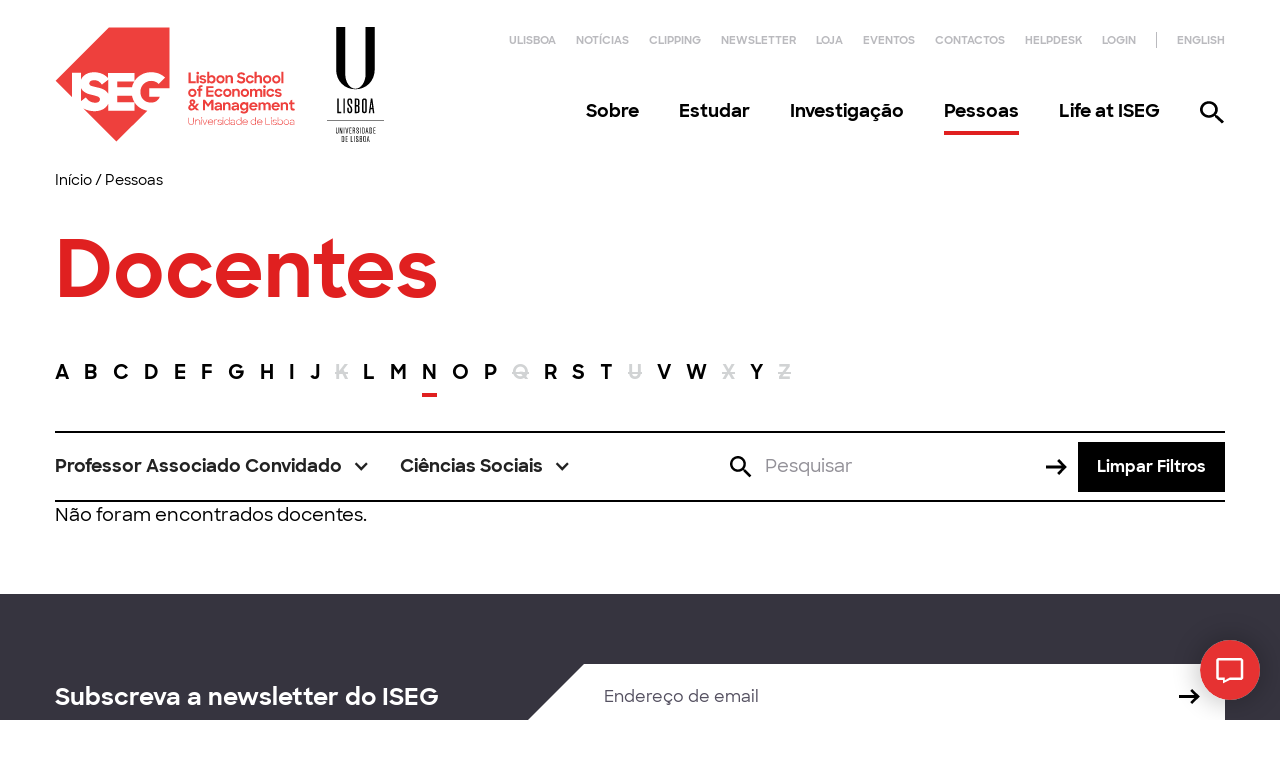

--- FILE ---
content_type: text/html; charset=UTF-8
request_url: https://www.iseg.ulisboa.pt/pessoas/docentes/?ru=economia-aplicada-e-metodos&cat=professor-associado-convidado&dep=ciencias-sociais&letter=N
body_size: 9562
content:

<!DOCTYPE html>
<html lang="pt" data-wf-page="5fe106a88a172e509539fddb" data-wf-site="5fce48798b20421d6058c2cc">

	<head>
		<meta charset="utf-8">
		<meta content="width=device-width, initial-scale=1" name="viewport">

		<!-- begin wp_head -->
		<meta name='robots' content='index, follow, max-image-preview:large, max-snippet:-1, max-video-preview:-1' />
	<!-- Google Tag Manager -->
	<script>
		(function(w, d, s, l, i) {
			w[l] = w[l] || [];
			w[l].push({
				'gtm.start': new Date().getTime(),
				event: 'gtm.js'
			});
			var f = d.getElementsByTagName(s)[0],
				j = d.createElement(s),
				dl = l != 'dataLayer' ? '&l=' + l : '';
			j.async = true;
			j.src =
				'https://www.googletagmanager.com/gtm.js?id=' + i + dl;
			f.parentNode.insertBefore(j, f);
		})(window, document, 'script', 'dataLayer', 'GTM-WGS4B3K');
	</script>
	<!-- End Google Tag Manager -->

	<!-- This site is optimized with the Yoast SEO plugin v22.6 - https://yoast.com/wordpress/plugins/seo/ -->
	<title>Docentes - ISEG</title>
	<link rel="canonical" href="https://www.iseg.ulisboa.pt/pessoas/docentes/" />
	<script type="application/ld+json" class="yoast-schema-graph">{"@context":"https://schema.org","@graph":[{"@type":"WebPage","@id":"https://www.iseg.ulisboa.pt/pessoas/docentes/","url":"https://www.iseg.ulisboa.pt/pessoas/docentes/","name":"Docentes - ISEG","isPartOf":{"@id":"https://www.iseg.ulisboa.pt/#website"},"datePublished":"2021-01-08T14:58:28+00:00","dateModified":"2021-01-08T15:07:24+00:00","breadcrumb":{"@id":"https://www.iseg.ulisboa.pt/pessoas/docentes/#breadcrumb"},"inLanguage":"pt-PT","potentialAction":[{"@type":"ReadAction","target":["https://www.iseg.ulisboa.pt/pessoas/docentes/"]}]},{"@type":"BreadcrumbList","@id":"https://www.iseg.ulisboa.pt/pessoas/docentes/#breadcrumb","itemListElement":[{"@type":"ListItem","position":1,"name":"Home","item":"https://www.iseg.ulisboa.pt/"},{"@type":"ListItem","position":2,"name":"Pessoas","item":"https://www.iseg.ulisboa.pt/pessoas/"},{"@type":"ListItem","position":3,"name":"Docentes"}]},{"@type":"WebSite","@id":"https://www.iseg.ulisboa.pt/#website","url":"https://www.iseg.ulisboa.pt/","name":"ISEG","description":"Lisbon School of Economics &amp; Management","publisher":{"@id":"https://www.iseg.ulisboa.pt/#organization"},"potentialAction":[{"@type":"SearchAction","target":{"@type":"EntryPoint","urlTemplate":"https://www.iseg.ulisboa.pt/?s={search_term_string}"},"query-input":"required name=search_term_string"}],"inLanguage":"pt-PT"},{"@type":"Organization","@id":"https://www.iseg.ulisboa.pt/#organization","name":"ISEG","url":"https://www.iseg.ulisboa.pt/","logo":{"@type":"ImageObject","inLanguage":"pt-PT","@id":"https://www.iseg.ulisboa.pt/#/schema/logo/image/","url":"https://www.iseg.ulisboa.pt/wp-content/uploads/2021/02/iseg-logo-ul.svg","contentUrl":"https://www.iseg.ulisboa.pt/wp-content/uploads/2021/02/iseg-logo-ul.svg","width":250,"height":120,"caption":"ISEG"},"image":{"@id":"https://www.iseg.ulisboa.pt/#/schema/logo/image/"},"sameAs":["https://www.facebook.com/iseg.pt","https://x.com/iseglisbon","https://www.instagram.com/iseglisbon/","https://www.linkedin.com/school/iseglisbon/","https://www.youtube.com/user/DMREISEG"]}]}</script>
	<!-- / Yoast SEO plugin. -->


<link rel='dns-prefetch' href='//www.googletagmanager.com' />
<link rel="alternate" type="application/rss+xml" title="ISEG &raquo; Feed" href="https://www.iseg.ulisboa.pt/feed/" />
<link rel="alternate" type="application/rss+xml" title="ISEG &raquo; Feed de comentários" href="https://www.iseg.ulisboa.pt/comments/feed/" />
<style id='classic-theme-styles-inline-css' type='text/css'>
/*! This file is auto-generated */
.wp-block-button__link{color:#fff;background-color:#32373c;border-radius:9999px;box-shadow:none;text-decoration:none;padding:calc(.667em + 2px) calc(1.333em + 2px);font-size:1.125em}.wp-block-file__button{background:#32373c;color:#fff;text-decoration:none}
</style>
<style id='global-styles-inline-css' type='text/css'>
body{--wp--preset--color--black: #000000;--wp--preset--color--cyan-bluish-gray: #abb8c3;--wp--preset--color--white: #ffffff;--wp--preset--color--pale-pink: #f78da7;--wp--preset--color--vivid-red: #cf2e2e;--wp--preset--color--luminous-vivid-orange: #ff6900;--wp--preset--color--luminous-vivid-amber: #fcb900;--wp--preset--color--light-green-cyan: #7bdcb5;--wp--preset--color--vivid-green-cyan: #00d084;--wp--preset--color--pale-cyan-blue: #8ed1fc;--wp--preset--color--vivid-cyan-blue: #0693e3;--wp--preset--color--vivid-purple: #9b51e0;--wp--preset--color--iseg-red: #e02020;--wp--preset--color--iseg-pink: #f0bed5;--wp--preset--color--iseg-yellow: #fadc64;--wp--preset--color--iseg-blue: #3787fa;--wp--preset--color--iseg-white: #ffffff;--wp--preset--color--iseg-dark-grey: #413f4b;--wp--preset--color--iseg-green: #67BEB0;--wp--preset--font-size--small: 14px;--wp--preset--font-size--medium: 20px;--wp--preset--font-size--large: 24px;--wp--preset--font-size--x-large: 42px;--wp--preset--font-size--huge: 25px;--wp--preset--spacing--20: 0.44rem;--wp--preset--spacing--30: 0.67rem;--wp--preset--spacing--40: 1rem;--wp--preset--spacing--50: 1.5rem;--wp--preset--spacing--60: 2.25rem;--wp--preset--spacing--70: 3.38rem;--wp--preset--spacing--80: 5.06rem;--wp--preset--shadow--natural: 6px 6px 9px rgba(0, 0, 0, 0.2);--wp--preset--shadow--deep: 12px 12px 50px rgba(0, 0, 0, 0.4);--wp--preset--shadow--sharp: 6px 6px 0px rgba(0, 0, 0, 0.2);--wp--preset--shadow--outlined: 6px 6px 0px -3px rgba(255, 255, 255, 1), 6px 6px rgba(0, 0, 0, 1);--wp--preset--shadow--crisp: 6px 6px 0px rgba(0, 0, 0, 1);}:where(.is-layout-flex){gap: 0.5em;}:where(.is-layout-grid){gap: 0.5em;}body .is-layout-flex{display: flex;}body .is-layout-flex{flex-wrap: wrap;align-items: center;}body .is-layout-flex > *{margin: 0;}body .is-layout-grid{display: grid;}body .is-layout-grid > *{margin: 0;}:where(.wp-block-columns.is-layout-flex){gap: 2em;}:where(.wp-block-columns.is-layout-grid){gap: 2em;}:where(.wp-block-post-template.is-layout-flex){gap: 1.25em;}:where(.wp-block-post-template.is-layout-grid){gap: 1.25em;}.has-black-color{color: var(--wp--preset--color--black) !important;}.has-cyan-bluish-gray-color{color: var(--wp--preset--color--cyan-bluish-gray) !important;}.has-white-color{color: var(--wp--preset--color--white) !important;}.has-pale-pink-color{color: var(--wp--preset--color--pale-pink) !important;}.has-vivid-red-color{color: var(--wp--preset--color--vivid-red) !important;}.has-luminous-vivid-orange-color{color: var(--wp--preset--color--luminous-vivid-orange) !important;}.has-luminous-vivid-amber-color{color: var(--wp--preset--color--luminous-vivid-amber) !important;}.has-light-green-cyan-color{color: var(--wp--preset--color--light-green-cyan) !important;}.has-vivid-green-cyan-color{color: var(--wp--preset--color--vivid-green-cyan) !important;}.has-pale-cyan-blue-color{color: var(--wp--preset--color--pale-cyan-blue) !important;}.has-vivid-cyan-blue-color{color: var(--wp--preset--color--vivid-cyan-blue) !important;}.has-vivid-purple-color{color: var(--wp--preset--color--vivid-purple) !important;}.has-black-background-color{background-color: var(--wp--preset--color--black) !important;}.has-cyan-bluish-gray-background-color{background-color: var(--wp--preset--color--cyan-bluish-gray) !important;}.has-white-background-color{background-color: var(--wp--preset--color--white) !important;}.has-pale-pink-background-color{background-color: var(--wp--preset--color--pale-pink) !important;}.has-vivid-red-background-color{background-color: var(--wp--preset--color--vivid-red) !important;}.has-luminous-vivid-orange-background-color{background-color: var(--wp--preset--color--luminous-vivid-orange) !important;}.has-luminous-vivid-amber-background-color{background-color: var(--wp--preset--color--luminous-vivid-amber) !important;}.has-light-green-cyan-background-color{background-color: var(--wp--preset--color--light-green-cyan) !important;}.has-vivid-green-cyan-background-color{background-color: var(--wp--preset--color--vivid-green-cyan) !important;}.has-pale-cyan-blue-background-color{background-color: var(--wp--preset--color--pale-cyan-blue) !important;}.has-vivid-cyan-blue-background-color{background-color: var(--wp--preset--color--vivid-cyan-blue) !important;}.has-vivid-purple-background-color{background-color: var(--wp--preset--color--vivid-purple) !important;}.has-black-border-color{border-color: var(--wp--preset--color--black) !important;}.has-cyan-bluish-gray-border-color{border-color: var(--wp--preset--color--cyan-bluish-gray) !important;}.has-white-border-color{border-color: var(--wp--preset--color--white) !important;}.has-pale-pink-border-color{border-color: var(--wp--preset--color--pale-pink) !important;}.has-vivid-red-border-color{border-color: var(--wp--preset--color--vivid-red) !important;}.has-luminous-vivid-orange-border-color{border-color: var(--wp--preset--color--luminous-vivid-orange) !important;}.has-luminous-vivid-amber-border-color{border-color: var(--wp--preset--color--luminous-vivid-amber) !important;}.has-light-green-cyan-border-color{border-color: var(--wp--preset--color--light-green-cyan) !important;}.has-vivid-green-cyan-border-color{border-color: var(--wp--preset--color--vivid-green-cyan) !important;}.has-pale-cyan-blue-border-color{border-color: var(--wp--preset--color--pale-cyan-blue) !important;}.has-vivid-cyan-blue-border-color{border-color: var(--wp--preset--color--vivid-cyan-blue) !important;}.has-vivid-purple-border-color{border-color: var(--wp--preset--color--vivid-purple) !important;}.has-small-font-size{font-size: var(--wp--preset--font-size--small) !important;}.has-medium-font-size{font-size: var(--wp--preset--font-size--medium) !important;}.has-large-font-size{font-size: var(--wp--preset--font-size--large) !important;}.has-x-large-font-size{font-size: var(--wp--preset--font-size--x-large) !important;}
.wp-block-navigation a:where(:not(.wp-element-button)){color: inherit;}
:where(.wp-block-post-template.is-layout-flex){gap: 1.25em;}:where(.wp-block-post-template.is-layout-grid){gap: 1.25em;}
:where(.wp-block-columns.is-layout-flex){gap: 2em;}:where(.wp-block-columns.is-layout-grid){gap: 2em;}
.wp-block-pullquote{font-size: 1.5em;line-height: 1.6;}
</style>
<link rel='stylesheet' id='pb-accordion-blocks-style-css' href='https://www.iseg.ulisboa.pt/wp-content/plugins/accordion-blocks/build/index.css?ver=1.5.0' type='text/css' media='all' />
<link rel='stylesheet' id='trp-language-switcher-v2-css' href='https://www.iseg.ulisboa.pt/wp-content/plugins/translatepress-multilingual/assets/css/trp-language-switcher-v2.css?ver=3.0.1' type='text/css' media='all' />
<link rel='stylesheet' id='tablepress-default-css' href='https://www.iseg.ulisboa.pt/wp-content/plugins/tablepress/css/build/default.css?ver=2.3.1' type='text/css' media='all' />
<link rel='stylesheet' id='iseg-normalize-css-css' href='https://www.iseg.ulisboa.pt/wp-content/themes/iseg/assets/css/normalize.css?ver=1763983034' type='text/css' media='all' />
<link rel='stylesheet' id='iseg-w-css-css' href='https://www.iseg.ulisboa.pt/wp-content/themes/iseg/assets/css/components.css?ver=1763983034' type='text/css' media='all' />
<link rel='stylesheet' id='iseg-css-css' href='https://www.iseg.ulisboa.pt/wp-content/themes/iseg/assets/css/iseg.css?ver=1763983034' type='text/css' media='all' />
<link rel='stylesheet' id='iseg-custom-css-css' href='https://www.iseg.ulisboa.pt/wp-content/themes/iseg/assets/css/custom.css?ver=1763983034' type='text/css' media='all' />
<link rel='stylesheet' id='vite-tailwind-css' href='https://www.iseg.ulisboa.pt/wp-content/themes/iseg/assets/dist/assets/tailwind-Cemx4nXk.css?ver=1.0.0' type='text/css' media='all' />
<script type="text/javascript" src="https://d3e54v103j8qbb.cloudfront.net/js/jquery-3.5.1.min.dc5e7f18c8.js?site=5fce48798b20421d6058c2cc%20type=text/javascript%20integrity=sha256-9/aliU8dGd2tb6OSsuzixeV4y/faTqgFtohetphbbj0=" id="jquery-core-js"></script>
<script type="text/javascript" src="https://www.iseg.ulisboa.pt/wp-includes/js/jquery/jquery-migrate.min.js?ver=3.4.1" id="jquery-migrate-js"></script>
<script type="text/javascript" src="https://www.iseg.ulisboa.pt/wp-content/plugins/translatepress-multilingual/assets/js/trp-frontend-language-switcher.js?ver=3.0.1" id="trp-language-switcher-js-v2-js"></script>

<!-- Google tag (gtag.js) snippet added by Site Kit -->
<!-- Google Analytics snippet added by Site Kit -->
<script type="text/javascript" src="https://www.googletagmanager.com/gtag/js?id=GT-PJRD8P2" id="google_gtagjs-js" async></script>
<script type="text/javascript" id="google_gtagjs-js-after">
/* <![CDATA[ */
window.dataLayer = window.dataLayer || [];function gtag(){dataLayer.push(arguments);}
gtag("set","linker",{"domains":["www.iseg.ulisboa.pt"]});
gtag("js", new Date());
gtag("set", "developer_id.dZTNiMT", true);
gtag("config", "GT-PJRD8P2");
/* ]]> */
</script>
<link rel="https://api.w.org/" href="https://www.iseg.ulisboa.pt/wp-json/" /><link rel="alternate" type="application/json" href="https://www.iseg.ulisboa.pt/wp-json/wp/v2/pages/523" /><link rel="EditURI" type="application/rsd+xml" title="RSD" href="https://www.iseg.ulisboa.pt/xmlrpc.php?rsd" />
<meta name="generator" content="WordPress 6.5.7" />
<link rel='shortlink' href='https://www.iseg.ulisboa.pt/?p=523' />
<meta name="generator" content="Site Kit by Google 1.167.0" /><link rel="alternate" hreflang="pt-PT" href="https://www.iseg.ulisboa.pt/pessoas/docentes/?ru=economia-aplicada-e-metodos&#038;cat=professor-associado-convidado&#038;dep=ciencias-sociais&#038;letter=N"/>
<link rel="alternate" hreflang="en-US" href="https://www.iseg.ulisboa.pt/en/people-2/faculty-3/?ru=economia-aplicada-e-metodos&#038;cat=professor-associado-convidado&#038;dep=ciencias-sociais&#038;letter=N"/>
<link rel="alternate" hreflang="pt" href="https://www.iseg.ulisboa.pt/pessoas/docentes/?ru=economia-aplicada-e-metodos&#038;cat=professor-associado-convidado&#038;dep=ciencias-sociais&#038;letter=N"/>
<link rel="alternate" hreflang="en" href="https://www.iseg.ulisboa.pt/en/people-2/faculty-3/?ru=economia-aplicada-e-metodos&#038;cat=professor-associado-convidado&#038;dep=ciencias-sociais&#038;letter=N"/>
<link rel="icon" href="https://www.iseg.ulisboa.pt/wp-content/uploads/2021/01/cropped-favicon-32x32.png" sizes="32x32" />
<link rel="icon" href="https://www.iseg.ulisboa.pt/wp-content/uploads/2021/01/cropped-favicon-192x192.png" sizes="192x192" />
<link rel="apple-touch-icon" href="https://www.iseg.ulisboa.pt/wp-content/uploads/2021/01/cropped-favicon-180x180.png" />
<meta name="msapplication-TileImage" content="https://www.iseg.ulisboa.pt/wp-content/uploads/2021/01/cropped-favicon-270x270.png" />
	<!-- [if lt IE 9]><script src="https://cdnjs.cloudflare.com/ajax/libs/html5shiv/3.7.3/html5shiv.min.js" type="text/javascript"></script><![endif] -->
	<script type="text/javascript">
		! function(o, c) {
			var n = c.documentElement,
				t = " w-mod-";
			n.className += t + "js", ("ontouchstart" in o || o.DocumentTouch && c instanceof DocumentTouch) && (n.className += t + "touch")
		}(window, document);
	</script>

<!-- START - Open Graph and Twitter Card Tags 3.3.3 -->
 <!-- Facebook Open Graph -->
  <meta property="og:locale" content="pt_PT"/>
  <meta property="og:site_name" content="ISEG"/>
  <meta property="og:title" content="Docentes"/>
  <meta property="og:url" content="https://www.iseg.ulisboa.pt/pessoas/docentes/"/>
  <meta property="og:type" content="article"/>
  <meta property="og:description" content="Lisbon School of Economics &amp; Management"/>
  <meta property="og:image" content="https://www.iseg.ulisboa.pt/wp-content/uploads/2021/02/iseg-og-default.png"/>
  <meta property="og:image:url" content="https://www.iseg.ulisboa.pt/wp-content/uploads/2021/02/iseg-og-default.png"/>
  <meta property="og:image:secure_url" content="https://www.iseg.ulisboa.pt/wp-content/uploads/2021/02/iseg-og-default.png"/>
 <!-- Google+ / Schema.org -->
 <!-- Twitter Cards -->
  <meta name="twitter:title" content="Docentes"/>
  <meta name="twitter:url" content="https://www.iseg.ulisboa.pt/pessoas/docentes/"/>
  <meta name="twitter:description" content="Lisbon School of Economics &amp; Management"/>
  <meta name="twitter:image" content="https://www.iseg.ulisboa.pt/wp-content/uploads/2021/02/iseg-og-default.png"/>
  <meta name="twitter:card" content="summary_large_image"/>
 <!-- SEO -->
 <!-- Misc. tags -->
 <!-- is_singular -->
<!-- END - Open Graph and Twitter Card Tags 3.3.3 -->
	

	</head>

	<body class="page-template page-template-tpl-list-faculty page-template-tpl-list-faculty-php page page-id-523 page-child parent-pageid-527 translatepress-pt_PT">
			<!-- Google Tag Manager (noscript) .. -->
	<noscript><iframe src="https://www.googletagmanager.com/ns.html?id=GTM-WGS4B3K" height="0" width="0" style="display:none;visibility:hidden"></iframe></noscript>
	<!-- End Google Tag Manager (noscript) -->

		<header role="banner" class="header">
						<div class="main-header-container header-container">
				<a href="https://www.iseg.ulisboa.pt" class="iseg-logo w-inline-block">
										<img src="https://www.iseg.ulisboa.pt/wp-content/uploads/2021/02/iseg-logo-site.svg" loading="lazy" alt="ISEG logo" class="iseg-logo__image">
				</a>
				<div class="navigation">
					<div class="secondary-menu-wrapper">
							<ul role="list" class="secondary-menu">
		<li id="menu-item-16980" class="secondary-menu-item"><a target="_blank" rel="noopener" href="https://www.ulisboa.pt/">ULisboa</a></li>
<li id="menu-item-1716" class="secondary-menu-item"><a href="https://www.iseg.ulisboa.pt/noticias/">Notícias</a></li>
<li id="menu-item-36358" class="secondary-menu-item"><a href="https://www.iseg.ulisboa.pt/clipping-noticias/">Clipping</a></li>
<li id="menu-item-20670" class="secondary-menu-item"><a href="https://www.iseg.ulisboa.pt/opiniao-iseg-newsletter/">Newsletter</a></li>
<li id="menu-item-48819" class="secondary-menu-item"><a href="https://loja.iseg.ulisboa.pt/">Loja</a></li>
<li id="menu-item-1715" class="secondary-menu-item"><a href="https://www.iseg.ulisboa.pt/eventos/">Eventos</a></li>
<li id="menu-item-1714" class="secondary-menu-item"><a href="https://www.iseg.ulisboa.pt/contactos/">Contactos</a></li>
<li id="menu-item-424" class="secondary-menu-item"><a href="https://iseg-ulisboa.atlassian.net/servicedesk/customer/portals">Helpdesk</a></li>
	</ul>
	<ul role="list" class="action-menu">
		<li class="action-menu-item">
			<a href="https://fenix.iseg.ulisboa.pt/" target="_blank">Login</a>
		</li>
										
									
									<li data-no-translation class='action-menu-item language-switch'> 
						<a href="https://www.iseg.ulisboa.pt/en/people-2/faculty-3/?ru=economia-aplicada-e-metodos&#038;cat=professor-associado-convidado&#038;dep=ciencias-sociais&#038;letter=N"> 
							<span>English							</span>
						</a>
					</li>
										</ul>					</div>

					
<div class="main-menu-wrapper">
	<ul role="list" class="main-menu">
					<li class="menu-item ">

									<a href="https://www.iseg.ulisboa.pt/sobre/" title="Sobre" target="_self">
						Sobre					</a>
									<div class="submenu">
						<div class="submenu-container">

							<div class="submenu-image">
																	<img src="https://www.iseg.ulisboa.pt/wp-content/uploads/2021/01/FIL9257.jpg" class="image-cover wp-post-image" alt="" decoding="async" fetchpriority="high" srcset="https://www.iseg.ulisboa.pt/wp-content/uploads/2021/01/FIL9257.jpg 6024w, https://www.iseg.ulisboa.pt/wp-content/uploads/2021/01/FIL9257-300x200.jpg 300w, https://www.iseg.ulisboa.pt/wp-content/uploads/2021/01/FIL9257-1536x1026.jpg 1536w, https://www.iseg.ulisboa.pt/wp-content/uploads/2021/01/FIL9257-2048x1368.jpg 2048w" sizes="(max-width: 6024px) 100vw, 6024px" />															</div>

															<ul role="list" class="submenu-links">
									
											<li class="submenu-link-item">
												<a href="https://www.iseg.ulisboa.pt/sobre/" title="Overview" target="_self">
													Overview												</a>
											</li>
									
											<li class="submenu-link-item">
												<a href="https://www.iseg.ulisboa.pt/sobre/mensagem-do-presidente/" title="Mensagem do Presidente" target="_self">
													Mensagem do Presidente												</a>
											</li>
									
											<li class="submenu-link-item">
												<a href="https://www.iseg.ulisboa.pt/sobre/missao-e-visao/" title="Missão e Visão" target="_self">
													Missão e Visão												</a>
											</li>
									
											<li class="submenu-link-item">
												<a href="https://www.iseg.ulisboa.pt/sobre/historia/" title="História" target="_self">
													História												</a>
											</li>
									
											<li class="submenu-link-item">
												<a href="https://www.iseg.ulisboa.pt/sobre/lideranca-e-governo/" title="Liderança e Governo" target="_self">
													Liderança e Governo												</a>
											</li>
									
											<li class="submenu-link-item">
												<a href="https://www.iseg.ulisboa.pt/sobre/documentos-e-legislacao/" title="Documentos e Legislação" target="_self">
													Documentos e Legislação												</a>
											</li>
									
											<li class="submenu-link-item">
												<a href="https://www.iseg.ulisboa.pt/sobre/acreditacoes-e-parcerias/" title="Acreditações e Parcerias" target="_self">
													Acreditações e Parcerias												</a>
											</li>
									
											<li class="submenu-link-item">
												<a href="https://www.iseg.ulisboa.pt/sustentabilidade/" title="Sustentabilidade" target="_self">
													Sustentabilidade												</a>
											</li>
									
								</ul>
															<div class="submenu-related">
									<div class="submenu-related-title">Links Relacionados</div>

									<ul role="list" class="submenu-related-links">
																					<li class="submenu-related-link-item">
																									<a href="https://www.iseg.ulisboa.pt/contactos/" title="Contactos" target="_self">
														Contactos													</a>
																							</li>
																					<li class="submenu-related-link-item">
																									<a href="https://www.iseg.ulisboa.pt/campus-iseg/" title="Campus" target="_self">
														Campus													</a>
																							</li>
																					<li class="submenu-related-link-item">
																									<a href="https://www.iseg.ulisboa.pt/sobre/gestao-de-processos-e-da-qualidade/" title="Qualidade" target="_self">
														Qualidade													</a>
																							</li>
																					<li class="submenu-related-link-item">
																									<a href="https://www.iseg.ulisboa.pt/sobre/parcerias-e-acordos-de-cooperacao/" title="Parcerias e Acordos de Cooperação" target="_self">
														Parcerias e Acordos de Cooperação													</a>
																							</li>
																					<li class="submenu-related-link-item">
																									<a href="https://www.iseg.ulisboa.pt/sobre/integridade-academica/" title="Integridade Académica" target="_self">
														Integridade Académica													</a>
																							</li>
																					<li class="submenu-related-link-item">
																									<a href="https://www.iseg.ulisboa.pt/sobre/media-e-identidade-de-marca/" title="Media e Identidade de Marca" target="_self">
														Media e Identidade de Marca													</a>
																							</li>
																					<li class="submenu-related-link-item">
																									<a href="https://www.ulisboa.pt/" title="ULisboa" target="_blank">
														ULisboa													</a>
																							</li>
																					<li class="submenu-related-link-item">
																									<a href="https://www.iseg.ulisboa.pt/sobre/lideranca-e-governo/eleicoes/" title="Eleições 2025" target="_self">
														Eleições 2025													</a>
																							</li>
																			</ul>
								</div>
							
						</div>
					</div>
							</li>
					<li class="menu-item ">

									<a href="https://www.iseg.ulisboa.pt/estudar/" title="Estudar" target="_self">
						Estudar					</a>
									<div class="submenu">
						<div class="submenu-container">

							<div class="submenu-image">
																	<img src="https://www.iseg.ulisboa.pt/wp-content/uploads/2021/01/hero-study.jpg" class="image-cover wp-post-image" alt="" decoding="async" srcset="https://www.iseg.ulisboa.pt/wp-content/uploads/2021/01/hero-study.jpg 1080w, https://www.iseg.ulisboa.pt/wp-content/uploads/2021/01/hero-study-300x217.jpg 300w" sizes="(max-width: 1080px) 100vw, 1080px" />															</div>

															<ul role="list" class="submenu-links">
									
											<li class="submenu-link-item">
												<a href="https://www.iseg.ulisboa.pt/estudar/" title="Overview" target="_self">
													Overview												</a>
											</li>
									
											<li class="submenu-link-item">
												<a href="https://www.iseg.ulisboa.pt/estudar/licenciaturas/" title="Licenciaturas" target="_self">
													Licenciaturas												</a>
											</li>
									
											<li class="submenu-link-item">
												<a href="https://www.iseg.ulisboa.pt/estudar/mestrados/" title="Mestrados" target="_self">
													Mestrados												</a>
											</li>
									
											<li class="submenu-link-item">
												<a href="https://www.iseg.ulisboa.pt/estudar/doutoramentos/" title="Doutoramentos" target="_self">
													Doutoramentos												</a>
											</li>
									
											<li class="submenu-link-item">
												<a href="https://isegexecutive.education/en/courses/iseg-mba/mba/" title="ISEG MBA" target="_blank">
													ISEG MBA												</a>
											</li>
									
											<li class="submenu-link-item">
												<a href="https://isegexecutive.education/" title="Executive Education" target="_blank">
													Executive Education												</a>
											</li>
									
								</ul>
															<div class="submenu-related">
									<div class="submenu-related-title">Links Relacionados</div>

									<ul role="list" class="submenu-related-links">
																					<li class="submenu-related-link-item">
																									<a href="https://www.iseg.ulisboa.pt/estudar/servicos-para-estudantes/" title="Serviços para Estudantes" target="_self">
														Serviços para Estudantes													</a>
																							</li>
																					<li class="submenu-related-link-item">
																									<a href="https://www.iseg.ulisboa.pt/estudar/bem-estar-no-iseg/" title="Bem-Estar" target="_self">
														Bem-Estar													</a>
																							</li>
																					<li class="submenu-related-link-item">
																									<a href="https://www.iseg.ulisboa.pt/estudar/bolsas-e-premios/" title="Bolsas e Prémios" target="_blank">
														Bolsas e Prémios													</a>
																							</li>
																					<li class="submenu-related-link-item">
																									<a href="https://www.iseg.ulisboa.pt/secretaria/" title="Serviços Académicos" target="_blank">
														Serviços Académicos													</a>
																							</li>
																					<li class="submenu-related-link-item">
																									<a href="https://www.iseg.ulisboa.pt/internacional/" title="Gabinete Internacional de Mobilidade" target="_blank">
														Gabinete Internacional de Mobilidade													</a>
																							</li>
																					<li class="submenu-related-link-item">
																									<a href="https://www.iseg.ulisboa.pt/carriers/" title="Career Services" target="_blank">
														Career Services													</a>
																							</li>
																			</ul>
								</div>
							
						</div>
					</div>
							</li>
					<li class="menu-item ">

									<a href="https://www.iseg.ulisboa.pt/investigacao/" title="Investigação" target="_self">
						Investigação					</a>
									<div class="submenu">
						<div class="submenu-container">

							<div class="submenu-image">
																	<img src="https://www.iseg.ulisboa.pt/wp-content/uploads/2021/01/FIL9541.jpg" class="image-cover wp-post-image" alt="" decoding="async" srcset="https://www.iseg.ulisboa.pt/wp-content/uploads/2021/01/FIL9541.jpg 6024w, https://www.iseg.ulisboa.pt/wp-content/uploads/2021/01/FIL9541-300x200.jpg 300w, https://www.iseg.ulisboa.pt/wp-content/uploads/2021/01/FIL9541-1536x1026.jpg 1536w, https://www.iseg.ulisboa.pt/wp-content/uploads/2021/01/FIL9541-2048x1368.jpg 2048w" sizes="(max-width: 6024px) 100vw, 6024px" />															</div>

															<ul role="list" class="submenu-links">
									
											<li class="submenu-link-item">
												<a href="https://www.iseg.ulisboa.pt/investigacao/" title="Overview" target="_self">
													Overview												</a>
											</li>
									
											<li class="submenu-link-item">
												<a href="https://www.iseg.ulisboa.pt/investigacao/data-lab/" title="Data Lab" target="_self">
													Data Lab												</a>
											</li>
									
											<li class="submenu-link-item">
												<a href="https://www.iseg.ulisboa.pt/investigacao/futures-lab/" title="Futures Lab" target="_self">
													Futures Lab												</a>
											</li>
									
											<li class="submenu-link-item">
												<a href="https://www.iseg.ulisboa.pt/investigacao/policy-lab/" title="Policy Lab" target="_self">
													Policy Lab												</a>
											</li>
									
											<li class="submenu-link-item">
												<a href="https://www.iseg.ulisboa.pt/investigacao/xlab/" title="XLAB" target="_self">
													XLAB												</a>
											</li>
									
											<li class="submenu-link-item">
												<a href="https://www.iseg.ulisboa.pt/eventos/?tab=past&#038;topic=investigacao" title="Eventos" target="_self">
													Eventos												</a>
											</li>
									
								</ul>
															<div class="submenu-related">
									<div class="submenu-related-title">Links Relacionados</div>

									<ul role="list" class="submenu-related-links">
																					<li class="submenu-related-link-item">
																									<a href="https://www.iseg.ulisboa.pt/biblioteca/" title="Biblioteca" target="_blank">
														Biblioteca													</a>
																							</li>
																					<li class="submenu-related-link-item">
																									<a href="https://www.iseg.ulisboa.pt/estudar/doutoramentos/" title="Doutoramentos" target="_self">
														Doutoramentos													</a>
																							</li>
																					<li class="submenu-related-link-item">
																									<a href="https://www.iseg.ulisboa.pt/dissertacoes/" title="Dissertações" target="_blank">
														Dissertações													</a>
																							</li>
																					<li class="submenu-related-link-item">
																									<a href="https://www.iseg.ulisboa.pt/investigacao/lista-de-publicacoes-iseg/" title="Publicações" target="_self">
														Publicações													</a>
																							</li>
																					<li class="submenu-related-link-item">
																									<a href="https://www.iseg.ulisboa.pt/investigacao/iseg-funding-active-projects/" title="Projetos Ativos" target="_self">
														Projetos Ativos													</a>
																							</li>
																					<li class="submenu-related-link-item">
																									<a href="https://www.iseg.ulisboa.pt/recursos-humanos/hr-excellence-in-research/" title="HR Excellence in Research" target="_self">
														HR Excellence in Research													</a>
																							</li>
																			</ul>
								</div>
							
						</div>
					</div>
							</li>
					<li class="menu-item current-menu-item">

									<a href="https://www.iseg.ulisboa.pt/pessoas/" title="Pessoas" target="_self">
						Pessoas					</a>
									<div class="submenu">
						<div class="submenu-container">

							<div class="submenu-image">
																	<img src="https://www.iseg.ulisboa.pt/wp-content/uploads/2021/01/hero-study-1.jpg" class="image-cover wp-post-image" alt="" decoding="async" srcset="https://www.iseg.ulisboa.pt/wp-content/uploads/2021/01/hero-study-1.jpg 1080w, https://www.iseg.ulisboa.pt/wp-content/uploads/2021/01/hero-study-1-300x217.jpg 300w" sizes="(max-width: 1080px) 100vw, 1080px" />															</div>

															<ul role="list" class="submenu-links">
									
											<li class="submenu-link-item">
												<a href="https://www.iseg.ulisboa.pt/pessoas/" title="Overview" target="_self">
													Overview												</a>
											</li>
									
											<li class="submenu-link-item">
												<a href="https://www.iseg.ulisboa.pt/pessoas/docentes/" title="Docentes" target="_self">
													Docentes												</a>
											</li>
									
											<li class="submenu-link-item">
												<a href="https://www.iseg.ulisboa.pt/pessoas/alumni/" title="Alumni" target="_self">
													Alumni												</a>
											</li>
									
											<li class="submenu-link-item">
												<a href="https://www.iseg.ulisboa.pt/pessoas/estudantes/" title="Estudantes" target="_self">
													Estudantes												</a>
											</li>
									
											<li class="submenu-link-item">
												<a href="https://www.iseg.ulisboa.pt/pessoas/funcionarios/" title="Funcionários" target="_self">
													Funcionários												</a>
											</li>
									
								</ul>
															<div class="submenu-related">
									<div class="submenu-related-title">Links Relacionados</div>

									<ul role="list" class="submenu-related-links">
																					<li class="submenu-related-link-item">
																									<a href="https://www.iseg.ulisboa.pt/recursos-humanos/" title="Direção de Recursos Humanos" target="_self">
														Direção de Recursos Humanos													</a>
																							</li>
																					<li class="submenu-related-link-item">
																									<a href="https://www.iseg.ulisboa.pt/aquila/investigacao/alumni?locale=pt" title="Alumni Económicas" target="_blank">
														Alumni Económicas													</a>
																							</li>
																					<li class="submenu-related-link-item">
																									<a href="https://www.iseg.ulisboa.pt/fundacao-economicas/" title="Fundação Económicas" target="_blank">
														Fundação Económicas													</a>
																							</li>
																			</ul>
								</div>
							
						</div>
					</div>
							</li>
					<li class="menu-item ">

									<a href="https://www.iseg.ulisboa.pt/viver-iseg/" title="Life at ISEG" target="_self">
						Life at ISEG					</a>
									<div class="submenu">
						<div class="submenu-container">

							<div class="submenu-image">
																	<img src="https://www.iseg.ulisboa.pt/wp-content/uploads/2021/01/hero-lifeatiseg-900.jpg" class="image-cover wp-post-image" alt="" decoding="async" srcset="https://www.iseg.ulisboa.pt/wp-content/uploads/2021/01/hero-lifeatiseg-900.jpg 1080w, https://www.iseg.ulisboa.pt/wp-content/uploads/2021/01/hero-lifeatiseg-900-300x250.jpg 300w" sizes="(max-width: 1080px) 100vw, 1080px" />															</div>

															<ul role="list" class="submenu-links">
									
											<li class="submenu-link-item">
												<a href="https://www.iseg.ulisboa.pt/viver-iseg/" title="Overview" target="_self">
													Overview												</a>
											</li>
									
											<li class="submenu-link-item">
												<a href="https://www.iseg.ulisboa.pt/viver-iseg/campus-iseg/" title="Campus" target="_self">
													Campus												</a>
											</li>
									
											<li class="submenu-link-item">
												<a href="https://www.iseg.ulisboa.pt/viver-iseg/viver-em-lisboa/" title="Viver em Lisboa" target="_self">
													Viver em Lisboa												</a>
											</li>
									
											<li class="submenu-link-item">
												<a href="https://www.iseg.ulisboa.pt/viver-iseg/associacoes-de-estudantes/" title="Associações e Clubes de Estudantes" target="_self">
													Associações e Clubes de Estudantes												</a>
											</li>
									
											<li class="submenu-link-item">
												<a href="https://www.iseg.ulisboa.pt/viver-iseg/cultura-e-desporto/" title="Cultura e Desporto" target="_self">
													Cultura e Desporto												</a>
											</li>
									
								</ul>
															<div class="submenu-related">
									<div class="submenu-related-title">Links Relacionados</div>

									<ul role="list" class="submenu-related-links">
																					<li class="submenu-related-link-item">
																									<a href="https://www.iseg.ulisboa.pt/cultura-sociedade/" title="Cultura e Sociedade" target="_blank">
														Cultura e Sociedade													</a>
																							</li>
																					<li class="submenu-related-link-item">
																									<a href="https://aeiseg.com/" title="Associação de Estudantes" target="_blank">
														Associação de Estudantes													</a>
																							</li>
																					<li class="submenu-related-link-item">
																									<a href="https://estudanteinternacional.ulisboa.pt/index.html" title="Guia do Estudante Internacional" target="_blank">
														Guia do Estudante Internacional													</a>
																							</li>
																					<li class="submenu-related-link-item">
																									<a href="https://www.iseg.ulisboa.pt/viver-iseg/iseg-buddy/" title="ISEG Buddy" target="_self">
														ISEG Buddy													</a>
																							</li>
																			</ul>
								</div>
							
						</div>
					</div>
							</li>
		
		<li class="menu-item ">
			<a href="javascript:void(0)"><img class="icon__search" src="https://www.iseg.ulisboa.pt/wp-content/themes/iseg/assets/images/search_black.svg" alt="search"></a>
			<div class="submenu">
				<div class="search-container">
					<div class="flex search_bar__wrapper">
						<img class="icon__search" src="https://www.iseg.ulisboa.pt/wp-content/themes/iseg/assets/images/search_white.svg" alt="search">
						<form role="search" method="get" class="search-form" action="https://www.iseg.ulisboa.pt/">
				<label>
					<span class="screen-reader-text">Pesquisar por:</span>
					<input type="search" class="search-field" placeholder="Pesquisar &hellip;" value="" name="s" />
				</label>
				<input type="submit" class="search-submit" value="Pesquisar" />
			</form>						<img class="icon__close" src="https://www.iseg.ulisboa.pt/wp-content/themes/iseg/assets/images/close_white.svg" alt="close">
					</div>
				</div>
			</div>
		</li>
	</ul>
	<a href="#" class="search-trigger w-inline-block"><img src="https://www.iseg.ulisboa.pt/wp-content/themes/iseg/assets/images/icon-search.svg" loading="eager" alt="Pesquisar" class="search-trigger__image" /></a>
</div>
				</div>
			</div>
		</header>

		
<div class="header-mobile">
	<div class="header-mobile__main">
		<a href="https://www.iseg.ulisboa.pt" class="iseg-logo w-inline-block"><img src="https://www.iseg.ulisboa.pt/wp-content/themes/iseg/assets/images/iseg-logo.svg" loading="lazy" alt="iseg-logo" class="iseg-logo__image" /></a>
		<div class="header-mobile__buttons">
			<a href="#" class="search-trigger w-inline-block"><img src="https://www.iseg.ulisboa.pt/wp-content/themes/iseg/assets/images/icon-search.svg" loading="eager" alt="Search button" class="search-trigger__image" /></a>
			<a href="#" class="menu-trigger w-inline-block"><img src="https://www.iseg.ulisboa.pt/wp-content/themes/iseg/assets/images/icon-menu.svg" loading="lazy" alt="" class="menu-trigger__burger" /><img src="https://www.iseg.ulisboa.pt/wp-content/themes/iseg/assets/images/icon-menu-close.svg" loading="lazy" alt="" class="menu-trigger__close" /></a>
		</div>
	</div>
	<div class="header-mobile__content">
		<ul role="list" class="main-menu">
											<li class="menu-item">

											<a href="https://www.iseg.ulisboa.pt/sobre/" onclick="return false;" title="Sobre" target="_self">
							Sobre						</a>
					
										
											<a href="#" class="submenu-trigger w-inline-block"></a>
						<div class="submenu">
							
							<ul role="list" class="submenu-links">
																	<li class="submenu-link-item">
																					<a href="https://www.iseg.ulisboa.pt/sobre/" title="Overview" target="_self">
												Overview											</a>
																			</li>
																	<li class="submenu-link-item">
																					<a href="https://www.iseg.ulisboa.pt/sobre/mensagem-do-presidente/" title="Mensagem do Presidente" target="_self">
												Mensagem do Presidente											</a>
																			</li>
																	<li class="submenu-link-item">
																					<a href="https://www.iseg.ulisboa.pt/sobre/missao-e-visao/" title="Missão e Visão" target="_self">
												Missão e Visão											</a>
																			</li>
																	<li class="submenu-link-item">
																					<a href="https://www.iseg.ulisboa.pt/sobre/historia/" title="História" target="_self">
												História											</a>
																			</li>
																	<li class="submenu-link-item">
																					<a href="https://www.iseg.ulisboa.pt/sobre/lideranca-e-governo/" title="Liderança e Governo" target="_self">
												Liderança e Governo											</a>
																			</li>
																	<li class="submenu-link-item">
																					<a href="https://www.iseg.ulisboa.pt/sobre/documentos-e-legislacao/" title="Documentos e Legislação" target="_self">
												Documentos e Legislação											</a>
																			</li>
																	<li class="submenu-link-item">
																					<a href="https://www.iseg.ulisboa.pt/sobre/acreditacoes-e-parcerias/" title="Acreditações e Parcerias" target="_self">
												Acreditações e Parcerias											</a>
																			</li>
																	<li class="submenu-link-item">
																					<a href="https://www.iseg.ulisboa.pt/sustentabilidade/" title="Sustentabilidade" target="_self">
												Sustentabilidade											</a>
																			</li>
															</ul>

							
								<div class="submenu-related">
									<div class="submenu-related-title">Links Relacionados</div>
									<ul role="list" class="submenu-related-links">
																					<li class="submenu-related-link-item">
																									<a href="https://www.iseg.ulisboa.pt/contactos/" title="Contactos" target="_self">
														Contactos													</a>
																							</li>
																					<li class="submenu-related-link-item">
																									<a href="https://www.iseg.ulisboa.pt/campus-iseg/" title="Campus" target="_self">
														Campus													</a>
																							</li>
																					<li class="submenu-related-link-item">
																									<a href="https://www.iseg.ulisboa.pt/sobre/gestao-de-processos-e-da-qualidade/" title="Qualidade" target="_self">
														Qualidade													</a>
																							</li>
																					<li class="submenu-related-link-item">
																									<a href="https://www.iseg.ulisboa.pt/sobre/parcerias-e-acordos-de-cooperacao/" title="Parcerias e Acordos de Cooperação" target="_self">
														Parcerias e Acordos de Cooperação													</a>
																							</li>
																					<li class="submenu-related-link-item">
																									<a href="https://www.iseg.ulisboa.pt/sobre/integridade-academica/" title="Integridade Académica" target="_self">
														Integridade Académica													</a>
																							</li>
																					<li class="submenu-related-link-item">
																									<a href="https://www.iseg.ulisboa.pt/sobre/media-e-identidade-de-marca/" title="Media e Identidade de Marca" target="_self">
														Media e Identidade de Marca													</a>
																							</li>
																					<li class="submenu-related-link-item">
																									<a href="https://www.ulisboa.pt/" title="ULisboa" target="_blank">
														ULisboa													</a>
																							</li>
																					<li class="submenu-related-link-item">
																									<a href="https://www.iseg.ulisboa.pt/sobre/lideranca-e-governo/eleicoes/" title="Eleições 2025" target="_self">
														Eleições 2025													</a>
																							</li>
																			</ul>
								</div>	

														
						</div>
					
				</li>
											<li class="menu-item">

											<a href="https://www.iseg.ulisboa.pt/estudar/" onclick="return false;" title="Estudar" target="_self">
							Estudar						</a>
					
										
											<a href="#" class="submenu-trigger w-inline-block"></a>
						<div class="submenu">
							
							<ul role="list" class="submenu-links">
																	<li class="submenu-link-item">
																					<a href="https://www.iseg.ulisboa.pt/estudar/" title="Overview" target="_self">
												Overview											</a>
																			</li>
																	<li class="submenu-link-item">
																					<a href="https://www.iseg.ulisboa.pt/estudar/licenciaturas/" title="Licenciaturas" target="_self">
												Licenciaturas											</a>
																			</li>
																	<li class="submenu-link-item">
																					<a href="https://www.iseg.ulisboa.pt/estudar/mestrados/" title="Mestrados" target="_self">
												Mestrados											</a>
																			</li>
																	<li class="submenu-link-item">
																					<a href="https://www.iseg.ulisboa.pt/estudar/doutoramentos/" title="Doutoramentos" target="_self">
												Doutoramentos											</a>
																			</li>
																	<li class="submenu-link-item">
																					<a href="https://isegexecutive.education/en/courses/iseg-mba/mba/" title="ISEG MBA" target="_blank">
												ISEG MBA											</a>
																			</li>
																	<li class="submenu-link-item">
																					<a href="https://isegexecutive.education/" title="Executive Education" target="_blank">
												Executive Education											</a>
																			</li>
															</ul>

							
								<div class="submenu-related">
									<div class="submenu-related-title">Links Relacionados</div>
									<ul role="list" class="submenu-related-links">
																					<li class="submenu-related-link-item">
																									<a href="https://www.iseg.ulisboa.pt/estudar/servicos-para-estudantes/" title="Serviços para Estudantes" target="_self">
														Serviços para Estudantes													</a>
																							</li>
																					<li class="submenu-related-link-item">
																									<a href="https://www.iseg.ulisboa.pt/estudar/bem-estar-no-iseg/" title="Bem-Estar" target="_self">
														Bem-Estar													</a>
																							</li>
																					<li class="submenu-related-link-item">
																									<a href="https://www.iseg.ulisboa.pt/estudar/bolsas-e-premios/" title="Bolsas e Prémios" target="_blank">
														Bolsas e Prémios													</a>
																							</li>
																					<li class="submenu-related-link-item">
																									<a href="https://www.iseg.ulisboa.pt/secretaria/" title="Serviços Académicos" target="_blank">
														Serviços Académicos													</a>
																							</li>
																					<li class="submenu-related-link-item">
																									<a href="https://www.iseg.ulisboa.pt/internacional/" title="Gabinete Internacional de Mobilidade" target="_blank">
														Gabinete Internacional de Mobilidade													</a>
																							</li>
																					<li class="submenu-related-link-item">
																									<a href="https://www.iseg.ulisboa.pt/carriers/" title="Career Services" target="_blank">
														Career Services													</a>
																							</li>
																			</ul>
								</div>	

														
						</div>
					
				</li>
											<li class="menu-item">

											<a href="https://www.iseg.ulisboa.pt/investigacao/" onclick="return false;" title="Investigação" target="_self">
							Investigação						</a>
					
										
											<a href="#" class="submenu-trigger w-inline-block"></a>
						<div class="submenu">
							
							<ul role="list" class="submenu-links">
																	<li class="submenu-link-item">
																					<a href="https://www.iseg.ulisboa.pt/investigacao/" title="Overview" target="_self">
												Overview											</a>
																			</li>
																	<li class="submenu-link-item">
																					<a href="https://www.iseg.ulisboa.pt/investigacao/data-lab/" title="Data Lab" target="_self">
												Data Lab											</a>
																			</li>
																	<li class="submenu-link-item">
																					<a href="https://www.iseg.ulisboa.pt/investigacao/futures-lab/" title="Futures Lab" target="_self">
												Futures Lab											</a>
																			</li>
																	<li class="submenu-link-item">
																					<a href="https://www.iseg.ulisboa.pt/investigacao/policy-lab/" title="Policy Lab" target="_self">
												Policy Lab											</a>
																			</li>
																	<li class="submenu-link-item">
																					<a href="https://www.iseg.ulisboa.pt/investigacao/xlab/" title="XLAB" target="_self">
												XLAB											</a>
																			</li>
																	<li class="submenu-link-item">
																					<a href="https://www.iseg.ulisboa.pt/eventos/?tab=past&#038;topic=investigacao" title="Eventos" target="_self">
												Eventos											</a>
																			</li>
															</ul>

							
								<div class="submenu-related">
									<div class="submenu-related-title">Links Relacionados</div>
									<ul role="list" class="submenu-related-links">
																					<li class="submenu-related-link-item">
																									<a href="https://www.iseg.ulisboa.pt/biblioteca/" title="Biblioteca" target="_blank">
														Biblioteca													</a>
																							</li>
																					<li class="submenu-related-link-item">
																									<a href="https://www.iseg.ulisboa.pt/estudar/doutoramentos/" title="Doutoramentos" target="_self">
														Doutoramentos													</a>
																							</li>
																					<li class="submenu-related-link-item">
																									<a href="https://www.iseg.ulisboa.pt/dissertacoes/" title="Dissertações" target="_blank">
														Dissertações													</a>
																							</li>
																					<li class="submenu-related-link-item">
																									<a href="https://www.iseg.ulisboa.pt/investigacao/lista-de-publicacoes-iseg/" title="Publicações" target="_self">
														Publicações													</a>
																							</li>
																					<li class="submenu-related-link-item">
																									<a href="https://www.iseg.ulisboa.pt/investigacao/iseg-funding-active-projects/" title="Projetos Ativos" target="_self">
														Projetos Ativos													</a>
																							</li>
																					<li class="submenu-related-link-item">
																									<a href="https://www.iseg.ulisboa.pt/recursos-humanos/hr-excellence-in-research/" title="HR Excellence in Research" target="_self">
														HR Excellence in Research													</a>
																							</li>
																			</ul>
								</div>	

														
						</div>
					
				</li>
											<li class="menu-item">

											<a href="https://www.iseg.ulisboa.pt/pessoas/" onclick="return false;" title="Pessoas" target="_self">
							Pessoas						</a>
					
										
											<a href="#" class="submenu-trigger w-inline-block"></a>
						<div class="submenu">
							
							<ul role="list" class="submenu-links">
																	<li class="submenu-link-item">
																					<a href="https://www.iseg.ulisboa.pt/pessoas/" title="Overview" target="_self">
												Overview											</a>
																			</li>
																	<li class="submenu-link-item">
																					<a href="https://www.iseg.ulisboa.pt/pessoas/docentes/" title="Docentes" target="_self">
												Docentes											</a>
																			</li>
																	<li class="submenu-link-item">
																					<a href="https://www.iseg.ulisboa.pt/pessoas/alumni/" title="Alumni" target="_self">
												Alumni											</a>
																			</li>
																	<li class="submenu-link-item">
																					<a href="https://www.iseg.ulisboa.pt/pessoas/estudantes/" title="Estudantes" target="_self">
												Estudantes											</a>
																			</li>
																	<li class="submenu-link-item">
																					<a href="https://www.iseg.ulisboa.pt/pessoas/funcionarios/" title="Funcionários" target="_self">
												Funcionários											</a>
																			</li>
															</ul>

							
								<div class="submenu-related">
									<div class="submenu-related-title">Links Relacionados</div>
									<ul role="list" class="submenu-related-links">
																					<li class="submenu-related-link-item">
																									<a href="https://www.iseg.ulisboa.pt/recursos-humanos/" title="Direção de Recursos Humanos" target="_self">
														Direção de Recursos Humanos													</a>
																							</li>
																					<li class="submenu-related-link-item">
																									<a href="https://www.iseg.ulisboa.pt/aquila/investigacao/alumni?locale=pt" title="Alumni Económicas" target="_blank">
														Alumni Económicas													</a>
																							</li>
																					<li class="submenu-related-link-item">
																									<a href="https://www.iseg.ulisboa.pt/fundacao-economicas/" title="Fundação Económicas" target="_blank">
														Fundação Económicas													</a>
																							</li>
																			</ul>
								</div>	

														
						</div>
					
				</li>
											<li class="menu-item">

											<a href="https://www.iseg.ulisboa.pt/viver-iseg/" onclick="return false;" title="Life at ISEG" target="_self">
							Life at ISEG						</a>
					
										
											<a href="#" class="submenu-trigger w-inline-block"></a>
						<div class="submenu">
							
							<ul role="list" class="submenu-links">
																	<li class="submenu-link-item">
																					<a href="https://www.iseg.ulisboa.pt/viver-iseg/" title="Overview" target="_self">
												Overview											</a>
																			</li>
																	<li class="submenu-link-item">
																					<a href="https://www.iseg.ulisboa.pt/viver-iseg/campus-iseg/" title="Campus" target="_self">
												Campus											</a>
																			</li>
																	<li class="submenu-link-item">
																					<a href="https://www.iseg.ulisboa.pt/viver-iseg/viver-em-lisboa/" title="Viver em Lisboa" target="_self">
												Viver em Lisboa											</a>
																			</li>
																	<li class="submenu-link-item">
																					<a href="https://www.iseg.ulisboa.pt/viver-iseg/associacoes-de-estudantes/" title="Associações e Clubes de Estudantes" target="_self">
												Associações e Clubes de Estudantes											</a>
																			</li>
																	<li class="submenu-link-item">
																					<a href="https://www.iseg.ulisboa.pt/viver-iseg/cultura-e-desporto/" title="Cultura e Desporto" target="_self">
												Cultura e Desporto											</a>
																			</li>
															</ul>

							
								<div class="submenu-related">
									<div class="submenu-related-title">Links Relacionados</div>
									<ul role="list" class="submenu-related-links">
																					<li class="submenu-related-link-item">
																									<a href="https://www.iseg.ulisboa.pt/cultura-sociedade/" title="Cultura e Sociedade" target="_blank">
														Cultura e Sociedade													</a>
																							</li>
																					<li class="submenu-related-link-item">
																									<a href="https://aeiseg.com/" title="Associação de Estudantes" target="_blank">
														Associação de Estudantes													</a>
																							</li>
																					<li class="submenu-related-link-item">
																									<a href="https://estudanteinternacional.ulisboa.pt/index.html" title="Guia do Estudante Internacional" target="_blank">
														Guia do Estudante Internacional													</a>
																							</li>
																					<li class="submenu-related-link-item">
																									<a href="https://www.iseg.ulisboa.pt/viver-iseg/iseg-buddy/" title="ISEG Buddy" target="_self">
														ISEG Buddy													</a>
																							</li>
																			</ul>
								</div>	

														
						</div>
					
				</li>
					</ul>
		
			<ul role="list" class="secondary-menu">
		<li id="menu-item-16980" class="secondary-menu-item"><a target="_blank" rel="noopener" href="https://www.ulisboa.pt/">ULisboa</a></li>
<li id="menu-item-1716" class="secondary-menu-item"><a href="https://www.iseg.ulisboa.pt/noticias/">Notícias</a></li>
<li id="menu-item-36358" class="secondary-menu-item"><a href="https://www.iseg.ulisboa.pt/clipping-noticias/">Clipping</a></li>
<li id="menu-item-20670" class="secondary-menu-item"><a href="https://www.iseg.ulisboa.pt/opiniao-iseg-newsletter/">Newsletter</a></li>
<li id="menu-item-48819" class="secondary-menu-item"><a href="https://loja.iseg.ulisboa.pt/">Loja</a></li>
<li id="menu-item-1715" class="secondary-menu-item"><a href="https://www.iseg.ulisboa.pt/eventos/">Eventos</a></li>
<li id="menu-item-1714" class="secondary-menu-item"><a href="https://www.iseg.ulisboa.pt/contactos/">Contactos</a></li>
<li id="menu-item-424" class="secondary-menu-item"><a href="https://iseg-ulisboa.atlassian.net/servicedesk/customer/portals">Helpdesk</a></li>
	</ul>
	<ul role="list" class="action-menu">
		<li class="action-menu-item">
			<a href="https://fenix.iseg.ulisboa.pt/" target="_blank">Login</a>
		</li>
										
									
									<li data-no-translation class='action-menu-item language-switch'> 
						<a href="https://www.iseg.ulisboa.pt/en/people-2/faculty-3/?ru=economia-aplicada-e-metodos&#038;cat=professor-associado-convidado&#038;dep=ciencias-sociais&#038;letter=N"> 
							<span>English							</span>
						</a>
					</li>
										</ul>
	</div>
</div>				
		<div class="wrapper">
	
		<div class="container">

			
<div class="breadcrumbs">
	<a href="https://www.iseg.ulisboa.pt">Início</a> / <a href="https://www.iseg.ulisboa.pt/pessoas/" title="Pessoas">Pessoas</a></div>

					

			<h1 class="has-iseg-red-color">Docentes</h1>

			
<div class="list-wrapper">

	
<div class="tabs-menu alphabet">
			<a href="/pessoas/docentes/?ru=economia-aplicada-e-metodos&#038;cat=professor-associado-convidado&#038;dep=ciencias-sociais&#038;letter=A" class="tabs-menu__link">A</a>
			<a href="/pessoas/docentes/?ru=economia-aplicada-e-metodos&#038;cat=professor-associado-convidado&#038;dep=ciencias-sociais&#038;letter=B" class="tabs-menu__link">B</a>
			<a href="/pessoas/docentes/?ru=economia-aplicada-e-metodos&#038;cat=professor-associado-convidado&#038;dep=ciencias-sociais&#038;letter=C" class="tabs-menu__link">C</a>
			<a href="/pessoas/docentes/?ru=economia-aplicada-e-metodos&#038;cat=professor-associado-convidado&#038;dep=ciencias-sociais&#038;letter=D" class="tabs-menu__link">D</a>
			<a href="/pessoas/docentes/?ru=economia-aplicada-e-metodos&#038;cat=professor-associado-convidado&#038;dep=ciencias-sociais&#038;letter=E" class="tabs-menu__link">E</a>
			<a href="/pessoas/docentes/?ru=economia-aplicada-e-metodos&#038;cat=professor-associado-convidado&#038;dep=ciencias-sociais&#038;letter=F" class="tabs-menu__link">F</a>
			<a href="/pessoas/docentes/?ru=economia-aplicada-e-metodos&#038;cat=professor-associado-convidado&#038;dep=ciencias-sociais&#038;letter=G" class="tabs-menu__link">G</a>
			<a href="/pessoas/docentes/?ru=economia-aplicada-e-metodos&#038;cat=professor-associado-convidado&#038;dep=ciencias-sociais&#038;letter=H" class="tabs-menu__link">H</a>
			<a href="/pessoas/docentes/?ru=economia-aplicada-e-metodos&#038;cat=professor-associado-convidado&#038;dep=ciencias-sociais&#038;letter=I" class="tabs-menu__link">I</a>
			<a href="/pessoas/docentes/?ru=economia-aplicada-e-metodos&#038;cat=professor-associado-convidado&#038;dep=ciencias-sociais&#038;letter=J" class="tabs-menu__link">J</a>
	<div class="tabs-menu__link unavailable">K</div>		<a href="/pessoas/docentes/?ru=economia-aplicada-e-metodos&#038;cat=professor-associado-convidado&#038;dep=ciencias-sociais&#038;letter=L" class="tabs-menu__link">L</a>
			<a href="/pessoas/docentes/?ru=economia-aplicada-e-metodos&#038;cat=professor-associado-convidado&#038;dep=ciencias-sociais&#038;letter=M" class="tabs-menu__link">M</a>
			<a href="/pessoas/docentes/?ru=economia-aplicada-e-metodos&#038;cat=professor-associado-convidado&#038;dep=ciencias-sociais" class="tabs-menu__link current-tab">N</a>
			<a href="/pessoas/docentes/?ru=economia-aplicada-e-metodos&#038;cat=professor-associado-convidado&#038;dep=ciencias-sociais&#038;letter=O" class="tabs-menu__link">O</a>
			<a href="/pessoas/docentes/?ru=economia-aplicada-e-metodos&#038;cat=professor-associado-convidado&#038;dep=ciencias-sociais&#038;letter=P" class="tabs-menu__link">P</a>
	<div class="tabs-menu__link unavailable">Q</div>		<a href="/pessoas/docentes/?ru=economia-aplicada-e-metodos&#038;cat=professor-associado-convidado&#038;dep=ciencias-sociais&#038;letter=R" class="tabs-menu__link">R</a>
			<a href="/pessoas/docentes/?ru=economia-aplicada-e-metodos&#038;cat=professor-associado-convidado&#038;dep=ciencias-sociais&#038;letter=S" class="tabs-menu__link">S</a>
			<a href="/pessoas/docentes/?ru=economia-aplicada-e-metodos&#038;cat=professor-associado-convidado&#038;dep=ciencias-sociais&#038;letter=T" class="tabs-menu__link">T</a>
	<div class="tabs-menu__link unavailable">U</div>		<a href="/pessoas/docentes/?ru=economia-aplicada-e-metodos&#038;cat=professor-associado-convidado&#038;dep=ciencias-sociais&#038;letter=V" class="tabs-menu__link">V</a>
			<a href="/pessoas/docentes/?ru=economia-aplicada-e-metodos&#038;cat=professor-associado-convidado&#038;dep=ciencias-sociais&#038;letter=W" class="tabs-menu__link">W</a>
	<div class="tabs-menu__link unavailable">X</div>		<a href="/pessoas/docentes/?ru=economia-aplicada-e-metodos&#038;cat=professor-associado-convidado&#038;dep=ciencias-sociais&#038;letter=Y" class="tabs-menu__link">Y</a>
	<div class="tabs-menu__link unavailable">Z</div></div>
	<div class="filters">
		<div class="filter-group">
			
<div data-hover="" data-delay="0" class="filter-dropdown w-dropdown">
	<div class="filter-dropdown__toggle w-dropdown-toggle">
		<div>Professor Associado Convidado</div>
		<div class="filter-dropdown__icon w-icon-dropdown-toggle"></div>
	</div>
	<nav class="filter-dropdown__list w-dropdown-list">
		<a href="/pessoas/docentes/?ru=economia-aplicada-e-metodos&#038;dep=ciencias-sociais&#038;letter=N" class="filter-dropdown__link w-dropdown-link">Todos</a>
		<a href="/pessoas/docentes/?ru=economia-aplicada-e-metodos&#038;cat=assistente-convidado&#038;dep=ciencias-sociais&#038;letter=N" class="filter-dropdown__link w-dropdown-link">Assistente Convidado</a><a href="/pessoas/docentes/?ru=economia-aplicada-e-metodos&#038;cat=colaborador-externo&#038;dep=ciencias-sociais&#038;letter=N" class="filter-dropdown__link w-dropdown-link">Colaborador externo</a><a href="/pessoas/docentes/?ru=economia-aplicada-e-metodos&#038;cat=investigador-auxiliar-convidado&#038;dep=ciencias-sociais&#038;letter=N" class="filter-dropdown__link w-dropdown-link">Investigador Auxiliar Convidado</a><a href="/pessoas/docentes/?ru=economia-aplicada-e-metodos&#038;cat=prestacao-de-servicos&#038;dep=ciencias-sociais&#038;letter=N" class="filter-dropdown__link w-dropdown-link">Prestação de Serviços</a><a href="/pessoas/docentes/?ru=economia-aplicada-e-metodos&#038;cat=professor-associado&#038;dep=ciencias-sociais&#038;letter=N" class="filter-dropdown__link w-dropdown-link">Professor Associado</a><a href="/pessoas/docentes/?ru=economia-aplicada-e-metodos&#038;cat=professor-associado-com-agregacao&#038;dep=ciencias-sociais&#038;letter=N" class="filter-dropdown__link w-dropdown-link">Professor Associado com Agregação</a><a href="/pessoas/docentes/?ru=economia-aplicada-e-metodos&#038;cat=professor-associado-convidado&#038;dep=ciencias-sociais&#038;letter=N" class="filter-dropdown__link w-dropdown-link">Professor Associado Convidado</a><a href="/pessoas/docentes/?ru=economia-aplicada-e-metodos&#038;cat=professor-associado-visitante&#038;dep=ciencias-sociais&#038;letter=N" class="filter-dropdown__link w-dropdown-link">Professor Associado Visitante</a><a href="/pessoas/docentes/?ru=economia-aplicada-e-metodos&#038;cat=professor-auxiliar&#038;dep=ciencias-sociais&#038;letter=N" class="filter-dropdown__link w-dropdown-link">Professor Auxiliar</a><a href="/pessoas/docentes/?ru=economia-aplicada-e-metodos&#038;cat=professor-auxiliar-com-agregacao&#038;dep=ciencias-sociais&#038;letter=N" class="filter-dropdown__link w-dropdown-link">Professor Auxiliar com Agregação</a><a href="/pessoas/docentes/?ru=economia-aplicada-e-metodos&#038;cat=professor-auxiliar-convidado&#038;dep=ciencias-sociais&#038;letter=N" class="filter-dropdown__link w-dropdown-link">Professor Auxiliar Convidado</a><a href="/pessoas/docentes/?ru=economia-aplicada-e-metodos&#038;cat=professor-catedratico&#038;dep=ciencias-sociais&#038;letter=N" class="filter-dropdown__link w-dropdown-link">Professor Catedrático</a><a href="/pessoas/docentes/?ru=economia-aplicada-e-metodos&#038;cat=professor-catedratico-convidado&#038;dep=ciencias-sociais&#038;letter=N" class="filter-dropdown__link w-dropdown-link">Professor Catedrático Convidado</a><a href="/pessoas/docentes/?ru=economia-aplicada-e-metodos&#038;cat=professor-catedratico-visitante&#038;dep=ciencias-sociais&#038;letter=N" class="filter-dropdown__link w-dropdown-link">Professor Catedrático Visitante</a><a href="/pessoas/docentes/?ru=economia-aplicada-e-metodos&#038;cat=professor-visitante&#038;dep=ciencias-sociais&#038;letter=N" class="filter-dropdown__link w-dropdown-link">Professor visitante</a>	</nav>
</div>			
<div data-hover="" data-delay="0" class="filter-dropdown w-dropdown">
	<div class="filter-dropdown__toggle w-dropdown-toggle">
		<div>Ciências Sociais</div>
		<div class="filter-dropdown__icon w-icon-dropdown-toggle"></div>
	</div>
	<nav class="filter-dropdown__list w-dropdown-list">
		<a href="/pessoas/docentes/?ru=economia-aplicada-e-metodos&#038;cat=professor-associado-convidado&#038;letter=N" class="filter-dropdown__link w-dropdown-link">Todos</a>
		<a href="/pessoas/docentes/?ru=economia-aplicada-e-metodos&#038;cat=professor-associado-convidado&#038;dep=ciencias-sociais&#038;letter=N" class="filter-dropdown__link w-dropdown-link">Ciências Sociais</a><a href="/pessoas/docentes/?ru=economia-aplicada-e-metodos&#038;cat=professor-associado-convidado&#038;dep=economia&#038;letter=N" class="filter-dropdown__link w-dropdown-link">Economia</a><a href="/pessoas/docentes/?ru=economia-aplicada-e-metodos&#038;cat=professor-associado-convidado&#038;dep=gestao&#038;letter=N" class="filter-dropdown__link w-dropdown-link">Gestão</a><a href="/pessoas/docentes/?ru=economia-aplicada-e-metodos&#038;cat=professor-associado-convidado&#038;dep=matematica&#038;letter=N" class="filter-dropdown__link w-dropdown-link">Matemática</a>	</nav>
</div>					</div>
		<div class="filter-search">
	<div class="filter-search-form__block w-form">
		<form action="/pessoas/docentes/?ru=economia-aplicada-e-metodos&#038;cat=professor-associado-convidado&#038;dep=ciencias-sociais" class="filter-search-form" method="get">
			<input type="search" class="filter-search-form__input w-input" name="sf" placeholder="Pesquisar" value="" />
			<input type="submit" value="" class="filter-search-form__button w-button" />
							<input type="hidden" name="cat" value="professor-associado-convidado">
							<input type="hidden" name="dep" value="ciencias-sociais">
							<input type="hidden" name="ru" value="economia-aplicada-e-metodos">
					</form>
	</div>
	<a href="/pessoas/docentes/" target="" class="button button-small w-button button-clear-filters">Limpar Filtros</a>
</div>	</div>
			<p class="filter__not-found">Não foram encontrados docentes.</p>
	
	</div>
		
	
</div> <!-- end .wrapper -->
<footer role="contentinfo" class="footer">
	<div class="container">
				<div class="newsletter-form w-form">
			<div class="newsletter-form__title">Subscreva a newsletter do ISEG</div>
						<form id="email-form" name="email-form" action="https://analytics.clickdimensions.com/isegutlpt-aeb9l/pages/raqgb8mnee21lwaisjyrg.html" method="GET" class="newsletter-form__subscribe">
				<img src="https://www.iseg.ulisboa.pt/wp-content/themes/iseg/assets/images/newsletter-corner.svg" loading="lazy" alt="" class="newsletter-form__input-corner">
				<input type="email" class="newsletter-form__input w-input" maxlength="256" name="email" data-name="email" placeholder="Endereço de email" id="email" required="">
				<input type="submit" value="" class="newsletter-form__submit w-button">
			</form>
		</div>
				<div class="footer-content">
			<div class="footer-logo-social">
								<img src="https://www.iseg.ulisboa.pt/wp-content/uploads/2021/02/assinatura-iseg-branco1.svg" loading="lazy" alt="ISEG Logo" class="footer-iseg-logo" />
								<div class="footer-social">
											<a title="Siga-nos em Facebook" href="https://www.facebook.com/iseg.pt" target="_blank" class="w-inline-block"><img src="https://www.iseg.ulisboa.pt/wp-content/themes/iseg/assets/images/icon-social-facebook.svg" loading="lazy" alt="Siga-nos em Facebook" width="40" height="40" /></a>
											<a title="Siga-nos em Instagram" href="https://www.instagram.com/iseglisbon/" target="_blank" class="w-inline-block"><img src="https://www.iseg.ulisboa.pt/wp-content/themes/iseg/assets/images/icon-social-instagram.svg" loading="lazy" alt="Siga-nos em Instagram" width="40" height="40" /></a>
											<a title="Siga-nos em LinkedIn" href="https://www.linkedin.com/edu/school?id=43151" target="_blank" class="w-inline-block"><img src="https://www.iseg.ulisboa.pt/wp-content/themes/iseg/assets/images/icon-social-linkedin.svg" loading="lazy" alt="Siga-nos em LinkedIn" width="40" height="40" /></a>
											<a title="Siga-nos em X" href="https://x.com/iseglisbon" target="_blank" class="w-inline-block"><img src="https://www.iseg.ulisboa.pt/wp-content/themes/iseg/assets/images/icon-social-x.svg" loading="lazy" alt="Siga-nos em X" width="40" height="40" /></a>
											<a title="Siga-nos em YouTube" href="https://www.youtube.com/user/DMREISEG?feature=watch" target="_blank" class="w-inline-block"><img src="https://www.iseg.ulisboa.pt/wp-content/themes/iseg/assets/images/icon-social-youtube.svg" loading="lazy" alt="Siga-nos em YouTube" width="40" height="40" /></a>
									</div>
							</div>
						<ul role="list" class="footer-menu w-list-unstyled">
				<li class="footer-menu-item">
					<img src="https://www.iseg.ulisboa.pt/wp-content/themes/iseg/assets/images/icon-down-white.svg" loading="lazy" alt="" class="footer-menu-item__chevron" />
					<div class="footer-submenu__title">Links Rápidos</div>
					<ul role="list" class="footer-submenu">
						<li id="menu-item-15581"><a href="https://www.iseg.ulisboa.pt/contactos/">Contactos</a></li>
<li id="menu-item-59330"><a href="https://www.iseg.ulisboa.pt/dsi/">Sistemas de Informação</a></li>
<li id="menu-item-1711"><a href="https://www.iseg.ulisboa.pt/secretaria/">Serviços Académicos</a></li>
<li id="menu-item-15582"><a href="https://www.iseg.ulisboa.pt/biblioteca/">Biblioteca</a></li>
<li id="menu-item-16195"><a href="https://www.iseg.ulisboa.pt/sobre/media-e-identidade-de-marca/">Media e Identidade de Marca</a></li>
<li id="menu-item-1713"><a href="https://www.ulisboa.pt/">Universidade de Lisboa</a></li>
					</ul>
				</li>
				<li class="footer-menu-item">
					<img src="https://www.iseg.ulisboa.pt/wp-content/themes/iseg/assets/images/icon-down-white.svg" loading="lazy" alt="" class="footer-menu-item__chevron" />
					<div class="footer-submenu__title">Para Estudantes</div>
					<ul role="list" class="footer-submenu">
						<li id="menu-item-1689"><a target="_blank" rel="noopener" href="https://fenix.iseg.ulisboa.pt">Fénix</a></li>
<li id="menu-item-15583"><a href="https://iseg-ulisboa.atlassian.net/servicedesk/customer/portals">Helpdesk</a></li>
<li id="menu-item-1685"><a target="_blank" rel="noopener" href="https://www.iseg.ulisboa.pt/dsi/servicos/m365/">Office 365</a></li>
<li id="menu-item-18041"><a href="https://www.iseg.ulisboa.pt/careers/">Career Services</a></li>
					</ul>
				</li>
				<li class="footer-menu-item">
					<img src="https://www.iseg.ulisboa.pt/wp-content/themes/iseg/assets/images/icon-down-white.svg" loading="lazy" alt="" class="footer-menu-item__chevron" />
					<div class="footer-submenu__title">Atualidade</div>
					<ul role="list" class="footer-submenu">
						<li id="menu-item-20669"><a href="https://www.iseg.ulisboa.pt/opiniao-iseg-newsletter/">Newsletter</a></li>
<li id="menu-item-1678"><a href="https://www.iseg.ulisboa.pt/noticias/">Notícias</a></li>
<li id="menu-item-1679"><a href="https://www.iseg.ulisboa.pt/eventos/">Eventos</a></li>
					</ul>
				</li>
			</ul>
					</div>

		<div class="footer-copyright">
							<div>Copyright © ISEG Lisbon School of Economics and Management 2025</div>
						<div class="footer-legal-links">
				<a href="https://www.livroreclamacoes.pt/inicio">Livro de Reclamações</a>
<a href="https://canaldedenuncia.ulisboa.pt/">Canal de Denúncia</a>
<a href="https://www.iseg.ulisboa.pt/politica-de-protecao-de-dados-pessoais/">Política de Privacidade</a>							</div>
					</div>

	</div>
</footer>

<script>
	$(document).on('click', '.country-selector.weglot-dropdown li', function(){
		cookie_val = 0;
		if( $(this).data('code-language') == 'pt' ){ 
			cookie_val = 1;
		}
    	document.cookie = 'neev_lang=' + cookie_val + '; path=/';
	})
</script>
<!-- begin wp_footer -->
<template id="tp-language" data-tp-language="pt_PT"></template>
<!-- Chatbot Button -->
<button class="chatbot-button" onclick="toggleChatbotModal()">
  <span>Chatbot button</span>
</button>

<!-- Chatbot Modal -->
<div class="chatbot-modal" id="chatbotModal">
  <button class="close" onclick="toggleChatbotModal()">&times;</button>
  <iframe src="https://chatbot.iseg.ulisboa.pt/?mode=widget" title="Chatbot"></iframe>
</div>

<script>
  function toggleChatbotModal() {
  const modal = document.getElementById('chatbotModal');
    modal.style.display = (modal.style.display === 'flex') ? 'none' : 'flex';
  }
</script>

<style>
  .chatbot-button {
    position: fixed;
    bottom: 20px;
    right: 20px;
    background-image: url(https://www.iseg.ulisboa.pt/wp-content/uploads/Chat_Icon.svg);
    background-size: cover;
    border: none;
    border-radius: 50%;
    width: 60px;
    height: 60px;
    box-shadow: 0 0 25px 5px rgba(0, 0, 0, 0.2);
    cursor: pointer;
    z-index: 1000;
    outline: none;
  }

  .chatbot-button span {
    position: absolute;
    width: 1px;
    height: 1px;
    padding: 0;
    margin: -1px;
    overflow: hidden;
    clip: rect(0, 0, 0, 0);
    white-space: nowrap;
    border-width: 0;
  }
  
  .chatbot-modal {
    position: fixed;
    bottom: 90px;
    right: 20px;
    width: 360px;
    height: 560px; /* altura aumentada */
    max-width: 80vw;
    max-height: 80vh;
    background-color: white;
    border-radius: 13.5px; /* borda ajustada */
    box-shadow: 0 16px 40px rgba(0, 0, 0, 0.25);
    display: none;
    overflow: hidden;
    z-index: 1000;
  }

  .chatbot-modal iframe {
    width: 100%;
    height: 102%;
    border: none;
    border-radius: 13.5px;
  }

  .chatbot-modal .close {
    position: absolute;
    top: 0px;
    right: 8px;
    background: none;
    border: none;
    font-size: 36px;
    font-weight: bold;
    color: white;
    cursor: pointer;
    z-index: 1001;
  }
</style>
<script type="text/javascript" src="https://www.iseg.ulisboa.pt/wp-content/plugins/accordion-blocks/js/accordion-blocks.min.js?ver=1.5.0" id="pb-accordion-blocks-frontend-script-js"></script>
<script type="text/javascript" id="gomo-lmc-custom-js-js-extra">
/* <![CDATA[ */
var GOMOLMC = {"default_route":"https:\/\/www.iseg.ulisboa.pt\/wp-json\/wp\/v2\/","api_route":"https:\/\/www.iseg.ulisboa.pt\/wp-json\/lmc\/v1\/","nonce_rest":"0f6550548e","home_url":"https:\/\/www.iseg.ulisboa.pt\/"};
/* ]]> */
</script>
<script type="text/javascript" src="https://www.iseg.ulisboa.pt/wp-content/plugins/gomo-load-more-content/assets/js/public.min.js?ver=1611021946" id="gomo-lmc-custom-js-js"></script>
<script type="text/javascript" src="https://www.iseg.ulisboa.pt/wp-content/themes/iseg/assets/js/salvattore.min.js?ver=1763983034" id="iseg-salvator-js"></script>
<script type="text/javascript" src="https://www.iseg.ulisboa.pt/wp-content/themes/iseg/assets/js/iseg.js?ver=1763983034" id="iseg-w-js-js"></script>
<script type="text/javascript" src="https://www.iseg.ulisboa.pt/wp-content/themes/iseg/assets/js/iseg-custom.min.js?ver=1763983034" id="iseg-custom-js-js"></script>

<!-- [if lte IE 9]><script src="https://cdnjs.cloudflare.com/ajax/libs/placeholders/3.0.2/placeholders.min.js"></script><![endif] -->
</body>

</html>
<!-- Performance optimized by Redis Object Cache. Learn more: https://wprediscache.com -->

<!-- WP Optimize page cache - https://teamupdraft.com/wp-optimize/ - Page not served from cache  -->


--- FILE ---
content_type: text/html; charset=utf-8
request_url: https://chatbot.iseg.ulisboa.pt/?mode=widget
body_size: 21653
content:
<!DOCTYPE html>
<html lang="en">
<head>
    <meta charset="UTF-8">
    <meta name="viewport" content="width=device-width, initial-scale=1.0">
    <title>Chat Widget</title>
    <link href="https://cdnjs.cloudflare.com/ajax/libs/font-awesome/6.0.0-beta3/css/all.min.css" rel="stylesheet">
    <link href="https://fonts.googleapis.com/css2?family=Raleway:wght@400;700&display=swap" rel="stylesheet">

    <style>
        /* Modern Gradient Background */
        :root {
    --primary-color: #e02020; /* Example primary color */
    --secondary-color: #c51c1c; /* Example secondary color */
}
        body {
            font-family: 'Raleway', sans-serif;
            font-size: 16px;
            background: linear-gradient(135deg, #ffffff 0%, #ffffff 100%);
            color: #2d3748;
            margin: 0;
            padding: 0;
            display: flex;
            flex-direction: column;
            min-height: 100vh;
        }

        body.widget-mode .chat-container {
            width: 100%;
            min-width: auto;
            margin: 0;
            padding: 10px;
            padding-bottom: 120px;
            overflow-y: auto;  /* Enable scrolling for chat container */
        }

        body.widget-mode .input-section {
            width: 90%;
            min-width: auto;
            bottom: 10px;
            gap: 5px;            /* Reduced gap between buttons from 10px */
        }

        body.widget-mode .side-image {
            display: none;  /* Hide side image in widget mode */
        }

        body.widget-mode .footer {
            display: none;  /* Hide footer in widget mode */
        }

        body.widget-mode .chat-box {
            height: 100%;
            overflow-y: auto;
            -ms-overflow-style: none;  /* Hide scrollbar for IE and Edge */
            scrollbar-width: none;     /* Hide scrollbar for Firefox */
        }

        body.widget-mode .icon-button {
            background: transparent;
            width: 35px;
            height: 35px;
            padding: 4px;
            color: #2d3748;
        }

        body.widget-mode .icon-button img {
            width: 24px;
            height: 24px;
        }

        body {
         font-size: 16px;
    /* other styles */
        }

        h1 {
            font-size: 2em; /* 32px */
        }

        h2 {
            font-size: 1.5em; /* 24px */
        }

        p {
            font-size: 1em; /* 16px */
        }

        /* Modern Header with Glass Morphism */
        .header {
            top: 0;
            left: 0;
            right: 0;
            z-index: 1000;
            background: var(--primary-color);
            color: white;
            padding: 15px 10px;
            text-align: center;
            font-size: 20px;
            font-weight: 600;
            display: flex;
            align-items: center;
            justify-content: center;
            gap: 10px;
            box-shadow: 0 4px 6px rgba(0, 0, 0, 0.1);
            height: 50px;
        }

        /* Side Image */
        .side-image {
            position: fixed;
            bottom: 100px;
            right: 20px;
            z-index: 1000;
            opacity: 0.7;
            transition: opacity 0.5s ease;
            height: 140px;
            width: auto;
            cursor: pointer;
        }

        .side-image:hover {
            opacity: 1;
        }

        /* Chat Container adjustments */
        .chat-container {
            width: 50%;
            min-width: 300px;
            margin: 20px auto;
            box-sizing: border-box;
            padding: 20px;
            padding-bottom: 150px;
            background: transparent; /* Remove white background */
        }

        /* Chat box styling */
        .chat-box {
            width: 100%;
            background: transparent; /* Remove white background */
            display: flex;
            flex-direction: column;
            border: none; /* Remove border */
            min-height: 200px;
        }

        /* Modern Message Bubbles */
        .message {
            margin: 12px 0;
            padding: 12px 16px;
            border-radius: 15px;
            font-size: 14px;
            line-height: 1.5;
            word-wrap: break-word;
            max-width: 80%;
            position: relative;
            animation: fadeIn 0.3s ease;
        }

        @keyframes fadeIn {
            from { opacity: 0; transform: translateY(10px); }
            to { opacity: 1; transform: translateY(0); }
        }

        .message.user {
            background: linear-gradient(135deg, #f5f3f3 0%, #f5f3f3);
            color: rgb(0, 0, 0);
            align-self: flex-end;
            border-bottom-right-radius: 5px;
        }

        .message.assistant {
            background: #f5f3f3; /* Keep assistant bubbles slightly white */
            color: #000000;
            align-self: flex-start;
            border-bottom-left-radius: 5px;
        }

        /* Example Questions with Hover Effect */
        .example-questions {
            display: grid;
            grid-template-columns: repeat(auto-fit, minmax(200px, 1fr));
            gap: 15px;
            margin: 20px 0;
            width: 100%;
        }

        .example-question {
            background: rgba(255, 255, 255, 0.9);
            padding: 15px;
            border-radius: 15px;
            box-shadow: 4px 4px 8px rgba(0, 0, 0, 0.1);
            font-size: 14px;
            text-align: center;
            cursor: pointer;
            transition: all 0.3s ease;
            color: #2d3748;
            border: 1px solid rgba(255, 255, 255, 0.3);
        }

        .example-question:hover {
            transform: translateY(-3px);
            box-shadow: 6px 6px 12px rgba(0, 0, 0, 0.15);
            background: rgba(255, 255, 255, 1);
        }

        /* Make input section fixed */
        .input-section {
            position: fixed;
            bottom: 60px; /* Space for footer */
            left: 0;
            right: 0;
            z-index: 1000;
            width: 50%;
            min-width: 300px;
            margin: 0 auto; /* Adjusted left margin by -4px */
            display: flex;
            gap: 10px;
            padding: 15px;
            background: rgba(255, 255, 255, 0.9);
            border-radius: 20px;
            box-shadow: 8px 8px 16px rgba(0, 0, 0, 0.1),
                       -8px -8px 16px rgba(255, 255, 255, 0.5);
            border: 1px solid rgba(255, 255, 255, 0.3);
        }

        input[type="text"] {
            flex: 1;
            padding: 12px;
            border: none;
            border-radius: 12px;
            font-size: 14px;
            color: #2d3748;
            background: rgba(241, 243, 246, 0.8);
            transition: all 0.3s ease;
        }

        input[type="text"]:focus {
            outline: none;
            background: rgba(241, 243, 246, 1);
            box-shadow: inset 2px 2px 4px rgba(0, 0, 0, 0.1);
        }

        .icon-button {
            background: var(--primary-color); /* Make background red */
            color: #2d3748;
            border: none;
            padding: 8px;
            cursor: pointer;
            font-size: 20px;
            display: flex;
            align-items: center;
            justify-content: center;
            transition: all 0.3s ease;
            width: 45px;
            height: 45px;
            border-radius: 50%; /* Make buttons circular */
        }

        .icon-button:hover {
            transform: translateY(-2px);
            opacity: 0.8;
        }

        .icon-button:active {
            transform: translateY(0);
        }

        /* Style for the images inside icon buttons */
        .icon-button img {
            width: 28px;
            height: 28px;
            object-fit: contain;
        }

        body.widget-mode .icon-button {
            background: transparent;
            width: 35px;
            height: 35px;
            padding: 4px;
            color: #2d3748;
        }

        body.widget-mode .icon-button img {
            width: 24px;
            height: 24px;
        }

        /* Make footer fixed */
        .footer {
            position: fixed;
            bottom: 0;
            left: 0;
            right: 0;
            z-index: 1000;
            text-align: center;
            padding: 15px;
            background: #e02020;  /* Changed to red */
            color: white;  /* Changed text to white */
            font-size: 12px;
            font-weight: 500;
            border-top: 1px solid rgba(255, 255, 255, 0.3);
            backdrop-filter: blur(10px);
        }

        /* Scrollbar Styling */
        .chat-box::-webkit-scrollbar {
            width: 8px;
        }

        .chat-box::-webkit-scrollbar-track {
            background: rgba(241, 243, 246, 0.5);
            border-radius: 4px;
        }

        .chat-box::-webkit-scrollbar-thumb {
            background: #e02020;
            border-radius: 4px;
        }

        .chat-box::-webkit-scrollbar-thumb:hover {
            background: #c51c1c;
        }

        /* Widget mode styles */
        body.widget-mode .header {
            padding: 8px;    /* Reduced from 15px */
            font-size: 16px;      /* Reduced from 20px */
            height: 20px;         /* Reduced from 50px */
        }

        body.widget-mode .header .icon-button {
            width: 24px;         /* Even smaller header button */
            height: 24px;        /* Even smaller header button */
            padding: 4px;        /* Reduced padding further */
            font-size: 12px;     /* Smaller icon in header */
        }

        /* Hide clear button in widget mode */
        body.widget-mode #clear-button {
            display: none !important; /* Added !important */
        }

        /* Feedback Buttons Styling */
        .feedback-buttons {
            display: flex;
            justify-content: flex-end;
            margin-top: 8px;
            gap: 8px;
        }

        .feedback-button {
            background: transparent;
            border: none;
            cursor: pointer;
            padding: 4px 8px;
            border-radius: 4px;
            transition: all 0.2s ease;
            font-size: 16px;
        }

        .feedback-button:hover {
            background: rgba(0, 0, 0, 0.1);
            transform: translateY(-2px);
        }

        .feedback-button.thumbs-up {
            color: #4CAF50;
        }

        .feedback-button.thumbs-down {
            color: #F44336;
        }

        .feedback-sent {
            font-size: 12px;
            color: #666;
            margin-left: 8px;
            display: none;
        }

        /* Style for icons inside ALL icon buttons */
        .icon-button i {
            color: white; /* Make icons white */
        }

        /* Ensure icon visibility in widget mode (REMOVED - Handled specifically below) */
        /* body.widget-mode .icon-button i {
            color: var(--primary-color); 
        } */

        /* Specific overrides for Send Button in widget mode */
        body.widget-mode #send-button {
            background: var(--primary-color) !important; /* Keep red background for send button */
        }
        body.widget-mode #send-button i {
            color: white !important; /* Keep white icon for send button */
        }
    </style>
    <script src="https://cdnjs.cloudflare.com/ajax/libs/showdown/2.1.0/showdown.min.js"></script>
</head>
<body>
    <div class="header">
        ISEG ChatBot
    </div>

    

    <div class="chat-container" id="chat-container">
        <div class="chat-box" id="chat-box">
            <div class="message assistant">👋 Olá! Como posso ajudar?</div>
        </div>
 
        <div class="input-section">
            <input type="text" id="question" placeholder="Pergunte ao ISEG Chatbot" />
            <button class="icon-button" id="send-button" onclick="sendQuestion()">
                <i class="fas fa-arrow-right"></i>
            </button>
            <button class="icon-button" id="clear-button" onclick="clearMessages()">
                <i class="fas fa-trash-alt"></i>
            </button>
        </div>
    </div>
 
 
    <div class="footer">
    </div>
 
    <script>

        // Function to adjust layout based on mode
        function adjustLayout() {
            const urlParams = new URLSearchParams(window.location.search);
            const mode = urlParams.get("mode");

            if (mode === "widget") {
                document.body.classList.add("widget-mode");
            }
        }

        // Call adjustLayout on page load
        document.addEventListener("DOMContentLoaded", adjustLayout);


        // Initialize the converter once
        const converter = new showdown.Converter({ openLinksInNewWindow: true });

        // Generate a unique user ID for this tab/session
        const userId = generateUniqueId();

        function generateUniqueId() {
            const timestamp = Date.now().toString(36);
            const randomStr = Math.random().toString(36).substring(2, 8);
            return `${timestamp}-${randomStr}`;
        }

        let chatHistory = [];
 
        function renderChatHistory() {
            const chatBox = document.getElementById("chat-box");
            chatBox.innerHTML = "";
            chatHistory.forEach(message => {
                addMessage(message.content, message.role);
            });
        }
 
        function sendQuestion() {
            console.log(chatHistory)
            const question = document.getElementById("question").value;
            if (question.trim() === "") return;
            document.getElementById("question").value = "";

            // Add user's question to chat history
            addMessage(question, "user");
            chatHistory.push({ role: "user", content: question });

            // Add assistant's "thinking" message temporarily
            addMessage("...", "assistant");
            const latestMessage = document.querySelector(".message.assistant:last-child");
            let accumulatedResponse = "";

            // Scroll to bottom after adding messages
            window.scrollTo({
                top: document.body.scrollHeight,
                behavior: 'smooth'
            });

            // Set up SSE handling and pass the entire chat history
            fetch("/get_response", {
                method: "POST",
                headers: {
                    "Content-Type": "application/json"
                },
                body: JSON.stringify({
                    question: question,
                    user_id: userId,
                    chat_history: chatHistory
                })
            })
            .then(response => {
                const reader = response.body.getReader();
                const decoder = new TextDecoder();

                function readStream() {
                    return reader.read().then(({done, value}) => {
                        if (done) return;

                        const text = decoder.decode(value);
                        const lines = text.split('\n');

                        for (const line of lines) {
                            if (line.startsWith('data: ')) {
                                const data = JSON.parse(line.slice(6));
                                if (data.status === "response") {
                                    accumulatedResponse += data.response;
                                    latestMessage.innerHTML = converter.makeHtml(accumulatedResponse);
                                    // Scroll to bottom on each update
                                    window.scrollTo({
                                        top: document.body.scrollHeight,
                                        behavior: 'smooth'
                                    });
                                } else if (data.status === "complete") {
                                    chatHistory.push({ role: "assistant", content: data.response });
                                    console.log(chatHistory);
                                    // Add feedback buttons when response is complete
                                    addFeedbackButtons(latestMessage, data.response);
                                } else {
                                    latestMessage.innerHTML = converter.makeHtml(data.response);
                                }
                            }
                        }

                        return readStream();
                    });
                }

                readStream().catch(error => console.error(error));
            })
            .catch(error => console.error(error));
        }
 
        function clearMessages() {
            // First reset the agent on the server
            fetch("/reset_agent", {
                method: "POST",
            })
            .then(() => {
                // Then reload the page
                window.location.reload();
            })
            .catch(error => {
                console.error("Error resetting agent:", error);
                window.location.reload(); // Reload anyway
            });
        }
 
        function addMessage(content, sender) {
            const chatBox = document.getElementById("chat-box");
            const messageElement = document.createElement("div");
            messageElement.classList.add("message", sender);
            if (sender === "assistant") {
                const htmlContent = converter.makeHtml(content);
                messageElement.innerHTML = htmlContent;
                
                // Add feedback buttons to assistant messages that have completed
                if (content !== "...") {
                    addFeedbackButtons(messageElement, content);
                }
                
                const links = messageElement.querySelectorAll("a");
                links.forEach(link => {
                    link.target = "_blank";
                    link.rel = "noopener noreferrer";
                });
                chatBox.scrollTop = chatBox.scrollHeight;
            } else {
                messageElement.textContent = content;
                chatBox.scrollTop = chatBox.scrollHeight;
            }
            chatBox.appendChild(messageElement);
            chatBox.scrollTop = chatBox.scrollHeight;
        }
 
        document.getElementById("question").addEventListener("keypress", function(event) {
            if (event.key === "Enter") {
                sendQuestion();
            }
        });

        // Function to send feedback to the server
        function sendFeedback(message, feedbackType) {
            fetch("/send_feedback", {
                method: "POST",
                headers: {
                    "Content-Type": "application/json"
                },
                body: JSON.stringify({
                    message: message,
                    feedback_type: feedbackType,
                    user_id: userId
                })
            })
            .then(response => response.json())
            .then(data => {
                console.log("Feedback sent:", data);
            })
            .catch(error => {
                console.error("Error sending feedback:", error);
            });
        }
        
        // Function to show feedback confirmation
        function showFeedbackSent(container) {
            const feedbackSent = container.querySelector(".feedback-sent");
            feedbackSent.style.display = "inline";
            
            // Disable all feedback buttons in this container
            const buttons = container.querySelectorAll(".feedback-button");
            buttons.forEach(button => {
                button.disabled = true;
                button.style.opacity = "0.5";
            });
            
            // Hide the confirmation after 3 seconds
            setTimeout(() => {
                feedbackSent.style.display = "none";
            }, 3000);
        }

        // Function to add feedback buttons to the completed assistant message
        function addFeedbackButtons(messageElement, response) {
            const feedbackContainer = document.createElement("div");
            feedbackContainer.classList.add("feedback-buttons");
            
            const thumbsUpButton = document.createElement("button");
            thumbsUpButton.classList.add("feedback-button", "thumbs-up");
            thumbsUpButton.innerHTML = '<i class="fas fa-thumbs-up"></i>';
            thumbsUpButton.onclick = function() {
                sendFeedback(response, "thumbs_up");
                showFeedbackSent(feedbackContainer);
            };
            
            const thumbsDownButton = document.createElement("button");
            thumbsDownButton.classList.add("feedback-button", "thumbs-down");
            thumbsDownButton.innerHTML = '<i class="fas fa-thumbs-down"></i>';
            thumbsDownButton.onclick = function() {
                sendFeedback(response, "thumbs_down");
                showFeedbackSent(feedbackContainer);
            };
            
            const feedbackSent = document.createElement("span");
            feedbackSent.classList.add("feedback-sent");
            feedbackSent.textContent = "Feedback sent";
            
            feedbackContainer.appendChild(thumbsUpButton);
            feedbackContainer.appendChild(thumbsDownButton);
            feedbackContainer.appendChild(feedbackSent);
            messageElement.appendChild(feedbackContainer);
        }
    </script>
</body>
</html>
 

--- FILE ---
content_type: text/css
request_url: https://www.iseg.ulisboa.pt/wp-content/themes/iseg/assets/css/iseg.css?ver=1763983034
body_size: 13567
content:
@font-face{font-family:"Sharp Sans";src:url(../fonts/SharpSans-BookItalic.woff2) format("woff2") , url(../fonts/SharpSans-BookItalic.woff) format("woff");font-weight:400;font-style:italic;font-display:swap}@font-face{font-family:"Sharp Sans";src:url(../fonts/SharpSans-BoldItalic.woff2) format("woff2") , url(../fonts/SharpSans-BoldItalic.woff) format("woff");font-weight:700;font-style:italic;font-display:swap}@font-face{font-family:"Sharp Sans";src:url(../fonts/SharpSans-MediumItalic.woff2) format("woff2") , url(../fonts/SharpSans-MediumItalic.woff) format("woff");font-weight:500;font-style:italic;font-display:swap}@font-face{font-family:"Sharp Sans";src:url(../fonts/SharpSans-Bold.woff2) format("woff2") , url(../fonts/SharpSans-Bold.woff) format("woff");font-weight:700;font-style:normal;font-display:swap}@font-face{font-family:"Sharp Sans";src:url(../fonts/SharpSans-Medium.woff2) format("woff2") , url(../fonts/SharpSans-Medium.woff) format("woff");font-weight:500;font-style:normal;font-display:swap}@font-face{font-family:"Sharp Sans";src:url(../fonts/SharpSans-Book.woff2) format("woff2") , url(../fonts/SharpSans-Book.woff) format("woff");font-weight:400;font-style:normal;font-display:swap}@font-face{font-family:"Sharp Sans";src:url(../fonts/SharpSans-Extrabold.woff2) format("woff2") , url(../fonts/SharpSans-Extrabold.woff) format("woff");font-weight:800;font-style:normal;font-display:swap}.w-checkbox{display:block;margin-bottom:5px;padding-left:20px}.w-checkbox::before{content:" ";display:table;-ms-grid-column-span:1;grid-column-end:2;-ms-grid-column:1;grid-column-start:1;-ms-grid-row-span:1;grid-row-end:2;-ms-grid-row:1;grid-row-start:1}.w-checkbox::after{content:" ";display:table;-ms-grid-column-span:1;grid-column-end:2;-ms-grid-column:1;grid-column-start:1;-ms-grid-row-span:1;grid-row-end:2;-ms-grid-row:1;grid-row-start:1;clear:both}.w-checkbox-input{float:left;margin-bottom:0;margin-left:-20px;margin-right:0;margin-top:4px;line-height:normal}.w-checkbox-input--inputType-custom{border-top-width:1px;border-bottom-width:1px;border-left-width:1px;border-right-width:1px;border-top-color:#ccc;border-bottom-color:#ccc;border-left-color:#ccc;border-right-color:#ccc;border-top-style:solid;border-bottom-style:solid;border-left-style:solid;border-right-style:solid;width:12px;height:12px;border-bottom-left-radius:2px;border-bottom-right-radius:2px;border-top-left-radius:2px;border-top-right-radius:2px}.w-checkbox-input--inputType-custom.w--redirected-checked{background-color:#3898ec;border-top-color:#3898ec;border-bottom-color:#3898ec;border-left-color:#3898ec;border-right-color:#3898ec;background-image:url(http://www.iseg.ulisboa.pt/wp-content/themes/iseg/assets/images/icon-check.svg);background-position:50% 50%;background-size:cover;background-repeat:no-repeat}.w-checkbox-input--inputType-custom.w--redirected-focus{box-shadow:0 0 3px 1px #3898ec}body{padding-top:170px;font-family:"Sharp Sans",sans-serif;color:#000;font-size:18px;line-height:1.5;font-weight:500}h1{margin-top:0;margin-bottom:0;font-size:80px;line-height:1.2;font-weight:700}h2{margin-top:0;margin-bottom:16px;font-size:64px;line-height:1.2;font-weight:700}h3{margin-top:0;margin-bottom:16px;font-size:48px;line-height:1.2;font-weight:700}h4{margin-top:0;margin-bottom:16px;font-size:32px;line-height:1.2;font-weight:700}h5{margin-top:0;margin-bottom:0;font-size:24px;line-height:1.2;font-weight:700}h6{margin-top:0;margin-bottom:0;font-size:20px;line-height:1.5;font-weight:700}p{margin-bottom:1.5em}a{-webkit-transition:color 200ms cubic-bezier(.55,.085,.68,.53);transition:color 200ms cubic-bezier(.55,.085,.68,.53);color:#000;text-decoration:underline}a:hover{color:#e02020}ul{margin-top:0;margin-bottom:2em;margin-left:30px;padding-left:0;list-style-type:none}ol{margin-top:0;margin-bottom:2em;padding-left:50px}li{margin-top:10px;margin-bottom:10px;padding-left:24px}figure{margin-bottom:0}.g-styleguideblock__label{margin-bottom:10px;color:#999;font-size:14px;text-transform:uppercase}.g-styleguideblock{margin-top:50px;margin-bottom:50px;padding-top:0;padding-bottom:0}.has-large-font-size{margin-bottom:32px;font-size:24px}.has-small-font-size{font-size:14px;line-height:1.25;font-weight:400}.block-intro-text{position:relative;overflow:hidden;max-width:1450px;margin-right:auto;margin-left:auto;padding:120px 175px;background-color:#f8f8f8;font-size:36px;font-weight:700;letter-spacing:-1px}.block-resources{display:-ms-grid;display:grid;max-width:1450px;margin-right:auto;margin-left:auto;grid-auto-columns:1fr;grid-column-gap:2px;grid-row-gap:2px;-ms-grid-columns:1fr 1fr 1fr;grid-template-columns:1fr 1fr 1fr;-ms-grid-rows:auto;grid-template-rows:auto}.block-resources__item{position:relative;display:-webkit-box;display:-webkit-flex;display:-ms-flexbox;display:flex;overflow:hidden;height:100px;padding:30px;-webkit-box-pack:center;-webkit-justify-content:center;-ms-flex-pack:center;justify-content:center;-webkit-box-align:center;-webkit-align-items:center;-ms-flex-align:center;align-items:center;background-color:#fadc64;-webkit-transition-duration:300ms;transition-duration:300ms;color:#000;font-size:20px;font-weight:500;text-align:center}.block-resources__item:hover{color:#fff}.publications-list{display:-ms-grid;display:grid;grid-auto-columns:1fr;grid-column-gap:30px;grid-row-gap:30px;-ms-grid-columns:1fr 1fr 1fr 1fr;grid-template-columns:1fr 1fr 1fr 1fr;-ms-grid-rows:auto;grid-template-rows:auto}.publications-list__item{display:-webkit-box;display:-webkit-flex;display:-ms-flexbox;display:flex;min-height:366px;padding:70px 30px 30px;-webkit-box-orient:vertical;-webkit-box-direction:normal;-webkit-flex-direction:column;-ms-flex-direction:column;flex-direction:column;-webkit-box-pack:justify;-webkit-justify-content:space-between;-ms-flex-pack:justify;justify-content:space-between;-webkit-box-align:start;-webkit-align-items:flex-start;-ms-flex-align:start;align-items:flex-start;background-color:#f8f8f8;color:#000}.publications__item-title{font-size:30px;line-height:1.3;font-weight:700}.link-learnmore{display:-webkit-box;display:-webkit-flex;display:-ms-flexbox;display:flex;padding-right:30px;-webkit-box-align:center;-webkit-align-items:center;-ms-flex-align:center;align-items:center;background-image:url(http://www.iseg.ulisboa.pt/wp-content/themes/iseg/assets/images/arrow-black.svg);background-position:100% 50%;background-size:auto 12px;background-repeat:no-repeat;-webkit-transition:padding 100ms cubic-bezier(.55,.085,.68,.53) , color 200ms cubic-bezier(.55,.085,.68,.53);transition:padding 100ms cubic-bezier(.55,.085,.68,.53) , color 200ms cubic-bezier(.55,.085,.68,.53);color:#000;font-weight:700;text-decoration:none}.link-learnmore:hover{padding-right:35px;color:#000}.link-learnmore.white{background-image:url(http://www.iseg.ulisboa.pt/wp-content/themes/iseg/assets/images/arrow-white.svg);color:#fff}.link-learnmore.contact-card__url{font-weight:500;text-transform:lowercase}.link-learnmore.text-aligned{width:fit-content}.link-learnmore.column-aligned{width:auto}.block-3-articles{display:-ms-grid;display:grid;grid-auto-columns:1fr;grid-column-gap:30px;grid-row-gap:30px;-ms-grid-columns:1fr 1fr 1fr;grid-template-columns:1fr 1fr 1fr;-ms-grid-rows:auto;grid-template-rows:auto}.news-card__image{display:-webkit-box;display:-webkit-flex;display:-ms-flexbox;display:flex;overflow:hidden;height:280px;margin-bottom:16px;-webkit-box-pack:center;-webkit-justify-content:center;-ms-flex-pack:center;justify-content:center;-webkit-box-align:center;-webkit-align-items:center;-ms-flex-align:center;align-items:center}.alojamento-card__image{display:-webkit-box;display:-webkit-flex;display:-ms-flexbox;display:flex;overflow:hidden;height:280px;margin-bottom:16px;-webkit-box-pack:center;-webkit-justify-content:center;-ms-flex-pack:center;justify-content:center;-webkit-box-align:center;-webkit-align-items:center;-ms-flex-align:center;align-items:center;border:1px solid #a8a9ad;position:relative}.alojamento-card__image .average-rating{position:absolute;top:0;right:0;aspect-ratio:1;background-color:#a8a9ad;color:#000;padding:.8rem;font-size:1.4rem}.news-card__title{display:inline-block;margin-bottom:8px;color:#000;font-size:24px;line-height:1.3;text-decoration:none}.alojamento-card__title{display:inline-block;margin-bottom:8px!important;color:#000;font-size:28px!important;line-height:1.3;text-decoration:none;font-weight:bold}.alojamento-card__title a{text-decoration:none}.post-date{color:#939198;font-size:16px}.resource-cota{margin-top:15px;color:#939198;font-size:16px}.image-cover{display:block;width:100%;height:100%;max-width:none;-o-object-fit:cover;object-fit:cover}.image-contain{display:block;width:100%;height:100%;max-width:none;-o-object-fit:contain;object-fit:contain}.block-big-text{position:relative;overflow:hidden;max-width:1450px;margin-right:auto;margin-left:auto;padding-top:120px;padding-bottom:120px;background-color:transparent;font-size:90px;line-height:1;font-weight:800;letter-spacing:-1px}.news-article{position:relative;max-width:1450px;margin-right:auto;margin-left:auto;padding-bottom:120px}.c-accordion__item,.container{width:100%;max-width:1170px!important;margin-right:auto;margin-left:auto}.news-article__image{position:absolute;left:auto;top:0%;right:0%;bottom:auto;z-index:-1;display:-webkit-box;display:-webkit-flex;display:-ms-flexbox;display:flex;overflow:hidden;width:730px;max-height:530px;-webkit-box-pack:center;-webkit-justify-content:center;-ms-flex-pack:center;justify-content:center;-webkit-box-align:center;-webkit-align-items:center;-ms-flex-align:center;align-items:center}.news-article__header{width:60%;padding-top:60px}.news-article__main{padding-top:100px;padding-right:100px;background-color:#fff}.tpl-list-academic_works-content .w-tab-pane{overflow-x:auto}.single-academic_works .news-article__header{width:100%}.single-academic_works .news-article__aside,.single-academic_works .news-article__main{padding-top:18px}.news-article__main ul{list-style-type:initial}.academic_work-field{font-size:22px;font-weight:400}.academic_work-field b{font-weight:600}.tfm-file{background-image:url(http://www.iseg.ulisboa.pt/wp-content/themes/iseg/assets/images/icon-doc.svg);background-repeat:no-repeat;background-position:left top;background-size:16px auto;padding-left:25px;text-decoration:none;display:inline;transition:all cubic-bezier(.55,.085,.68,.53) 200ms}.news-article__content{display:-ms-grid;display:grid;grid-auto-columns:1fr;grid-column-gap:50px;grid-row-gap:16px;-ms-grid-columns:900px auto;grid-template-columns:900px auto;-ms-grid-rows:auto;grid-template-rows:auto}.news-article__aside{padding-top:190px;-webkit-box-flex:1;-webkit-flex:1;-ms-flex:1;flex:1}.related-news{padding-top:80px;padding-bottom:80px;background-color:#f8f8f8}.breadcrumbs{margin-bottom:30px;font-size:14px}.header{position:fixed;left:0%;top:0%;right:0%;bottom:auto;z-index:999;display:-webkit-box;display:-webkit-flex;display:-ms-flexbox;display:flex;width:100%;height:170px;margin-right:auto;margin-left:auto;-webkit-box-align:center;-webkit-align-items:center;-ms-flex-align:center;align-items:center;border-bottom:1px solid hsla(0,0%,84.7%,0);background-color:#fff}.is-subsite .header{height:220px}.is-subsite .header{flex-wrap:wrap}.subsite-header-container{height:50px;width:100%;background-color:#2f2d34}.subsite-header-container .header-container{align-items:center}.subsite-header-container .social-icn-link{margin-right:2rem}.iseg-logo{display:-webkit-box;display:-webkit-flex;display:-ms-flexbox;display:flex;overflow:hidden;height:115px;-webkit-box-pack:start;-webkit-justify-content:flex-start;-ms-flex-pack:start;justify-content:flex-start;-webkit-box-align:center;-webkit-align-items:center;-ms-flex-align:center;align-items:center;-webkit-align-self:center;-ms-flex-item-align:center;align-self:center;-webkit-box-flex:0;-webkit-flex:0 0 auto;-ms-flex:0 0 auto;flex:0 0 auto;text-align:left}.footer{padding-top:70px;padding-bottom:50px;background-color:#36343f}.footer .home-logo{margin-left:30px}.is-subsite .footer .home-logo{margin-left:0}.home-logo.responsive{display:none}.share-buttons{display:-ms-grid;display:grid;-webkit-box-pack:start;-webkit-justify-content:start;-ms-flex-pack:start;justify-content:start;grid-auto-columns:1fr;grid-column-gap:20px;grid-row-gap:16px;-ms-grid-columns:auto auto auto;grid-template-columns:auto auto auto;-ms-grid-rows:auto;grid-template-rows:auto}.share-button{width:40px;height:40px}.small-caps{margin-bottom:20px;color:#6b677a;font-size:14px;font-weight:700;text-transform:uppercase}.faculty-article__intro{position:relative;overflow:hidden;max-width:1450px;margin-right:auto;margin-left:auto;padding-top:70px;padding-bottom:140px;padding:70px 30px 140px}.faculty-article__header{position:relative;width:620px}.faculty-member__title{margin-bottom:8px;font-size:24px}.button{position:relative;z-index:1;display:inline-block;overflow:hidden;padding:14px 22px;-webkit-box-flex:0;-webkit-flex:0 0 auto;-ms-flex:0 0 auto;flex:0 0 auto;border-style:solid;border-width:3px;border-color:rgba(224,32,32,0);background-color:#e02020;-webkit-transition-duration:300ms;transition-duration:300ms;color:#fff;font-size:18px;font-weight:700;text-align:center;letter-spacing:0;text-decoration:none}.button:hover{color:#fff}.button.button-secondary{border-color:#e02020;background-color:#fff;color:#000}.button.button-secondary:hover{color:#fff}.button.button-load-more{padding-right:130px;padding-left:130px;background-color:#000;font-weight:500}.button.button-white{border-color:#fff;background-color:transparent}.button.button-white.hero-button{margin-top:30px;-webkit-box-flex:0;-webkit-flex:0 0 auto;-ms-flex:0 0 auto;flex:0 0 auto}.button.faculty-button{width:50%}.button.button-small{padding:10px 16px;font-size:16px}.faculty-member__photo{position:absolute;left:auto;top:0%;right:20px;bottom:auto;z-index:0;display:-webkit-box;display:-webkit-flex;display:-ms-flexbox;display:flex;overflow:hidden;width:100%;height:100%;max-width:770px;-webkit-box-pack:center;-webkit-justify-content:center;-ms-flex-pack:center;justify-content:center;-webkit-box-align:center;-webkit-align-items:center;-ms-flex-align:center;align-items:center}.generic-article{padding-bottom:100px}.generic-article__image{display:-webkit-box;display:-webkit-flex;display:-ms-flexbox;display:flex;overflow:hidden;width:100%;max-height:670px;-webkit-box-pack:center;-webkit-justify-content:center;-ms-flex-pack:center;justify-content:center;-webkit-box-align:center;-webkit-align-items:center;-ms-flex-align:center;align-items:center}.generic-article__hero{position:relative}.generic-article__hero-white-block{position:absolute;left:0%;top:auto;right:auto;bottom:0%;width:955px;height:220px;background-color:#fff}.generic-article__header{position:relative;width:740px}.page-template-tpl-default-full-width .generic-article__header{width:100%}.generic-article__content{display:-ms-grid;display:grid;margin-top:30px;grid-auto-columns:1fr;grid-column-gap:120px;grid-row-gap:16px;-ms-grid-columns:740px auto;grid-template-columns:740px auto;-ms-grid-rows:auto;grid-template-rows:auto}.generic-article__content.fullwidth{display:block}.generic-article__aside{margin-top:60px}.page-menu{margin-bottom:0;margin-left:0;padding-left:0;border-top:1px solid #000;list-style-type:none}.page-menu-item{margin-top:0;margin-bottom:0;padding-top:0;padding-bottom:0;padding-left:0;border-bottom:1px solid #000;color:#000;font-size:16px;font-weight:500}.has-children>.page-menu-item{display:none}.has-children>.page-menu-item:first-of-type{border-top:1px solid #000}.has-children>.page-menu-item:last-of-type{border-bottom:none}.is-open.has-children>.page-menu-item{display:block}.child-trigger__open,.child-trigger__close{position:absolute;width:12px;right:0;top:50%;transform:translateY(-50%);padding:15px 5px;box-sizing:content-box}.child-trigger__open{transform:translateY(-50%) rotate(45deg)}.child-trigger__close{display:none}.is-open .child-trigger__close{display:block}.is-open .child-trigger__open{display:none}.page-menu-item:hover{color:#e02020}.page-menu-item.parent{font-size:18px;font-weight:700}.page-menu-item.current{color:#e02020;font-weight:700}.newsletter-form__subscribe{display:-webkit-box;display:-webkit-flex;display:-ms-flexbox;display:flex;-webkit-box-orient:horizontal;-webkit-box-direction:normal;-webkit-flex-direction:row;-ms-flex-direction:row;flex-direction:row;-webkit-box-pack:center;-webkit-justify-content:center;-ms-flex-pack:center;justify-content:center;-webkit-box-align:end;-webkit-align-items:flex-end;-ms-flex-align:end;align-items:flex-end;-webkit-box-flex:1;-webkit-flex:1;-ms-flex:1;flex:1}.newsletter-form__input{height:65px;margin-bottom:0;padding-right:20px;padding-left:20px;border:0 none #000;border-radius:0;color:#000;font-size:16px}.newsletter-form__input::-webkit-input-placeholder{color:#555161}.newsletter-form__input:-ms-input-placeholder{color:#555161}.newsletter-form__input::-ms-input-placeholder{color:#555161}.newsletter-form__input::placeholder{color:#555161}.newsletter-form{display:-ms-grid;display:grid;margin-bottom:100px;padding-bottom:60px;-webkit-box-align:center;-webkit-align-items:center;-ms-flex-align:center;align-items:center;grid-auto-columns:1fr;grid-column-gap:80px;grid-row-gap:16px;-ms-grid-columns:auto 1fr;grid-template-columns:auto 1fr;-ms-grid-rows:auto;grid-template-rows:auto;border-bottom:1px solid hsla(0,0%,100%,.2)}.newsletter-form__title{color:#fff;font-size:24px;font-weight:700}.newsletter-form__submit{height:65px;padding:0 70px 0 0;-webkit-box-flex:0;-webkit-flex:0 0 auto;-ms-flex:0 0 auto;flex:0 0 auto;background-color:#fff;background-image:url(http://www.iseg.ulisboa.pt/wp-content/themes/iseg/assets/images/arrow-black.svg);background-position:50% 50%;background-size:22px;background-repeat:no-repeat}.newsletter-form__input-corner{height:65px}.has-iseg-red-color{color:#e02020}.has-iseg-red-background{background-color:#e02020}.has-iseg-pink-color{color:#f0bed5}.has-iseg-pink-background{background-color:#f0bed5}.has-iseg-yellow-color{color:#fadc64}.has-iseg-yellow-background{background-color:#fadc64}.has-iseg-blue-color{color:#3787fa}.has-iseg-blue-background{background-color:#3787fa}.wp-block-image{max-width:100%;margin-bottom:2em}.wp-block-image .aligncenter{text-align:center}.wp-block-image img{height:auto}.figcaption{margin-top:10px;color:#555161;font-size:14px}.header-container{display:-webkit-box;display:-webkit-flex;display:-ms-flexbox;display:flex;width:100%;height:100%;max-width:1170px;margin-right:auto;margin-left:auto;-webkit-box-pack:justify;-webkit-justify-content:space-between;-ms-flex-pack:justify;justify-content:space-between;-webkit-box-align:end;-webkit-align-items:flex-end;-ms-flex-align:end;align-items:flex-end}.is-subsite .main-header-container{height:170px}.secondary-menu{display:-ms-grid;display:grid;margin-bottom:0;margin-left:0;-webkit-box-align:center;-webkit-align-items:center;-ms-flex-align:center;align-items:center;grid-auto-flow:column;grid-auto-columns:auto;grid-column-gap:20px;grid-row-gap:20px;-ms-grid-columns:auto;grid-template-columns:auto;-ms-grid-rows:auto;grid-template-rows:auto}.secondary-menu-item{margin-top:0;margin-bottom:0;padding-left:0;-webkit-transition:color 100ms ease-in-out;transition:color 100ms ease-in-out;color:#bababe;font-size:11px;font-weight:700;text-transform:uppercase}.secondary-menu-item:hover{color:#000}.main-menu{display:-ms-grid;display:grid;margin:0 -10px 0 0;grid-auto-flow:column;grid-auto-columns:auto;grid-column-gap:20px;grid-row-gap:16px;-ms-grid-columns:auto;grid-template-columns:auto;-ms-grid-rows:auto;grid-template-rows:auto}.menu-item{margin-top:0;margin-bottom:0;padding-right:10px;padding-bottom:30px;padding-left:10px;font-weight:700}.submenu{position:absolute;left:0;top:100%;right:0;bottom:auto;display:none;width:100%;padding-top:60px;padding-bottom:60px;background-color:#413f4b;color:#fff}.submenu-container{position:relative;display:-ms-grid;display:grid;width:100%;max-width:1170px;margin-right:auto;margin-left:auto;-webkit-box-pack:start;-webkit-justify-content:start;-ms-flex-pack:start;justify-content:start;-webkit-align-content:start;-ms-flex-line-pack:start;align-content:start;grid-auto-columns:1fr;grid-column-gap:16px;grid-row-gap:16px;-ms-grid-columns:370px 430px 340px;grid-template-columns:370px 430px 340px;-ms-grid-rows:auto;grid-template-rows:auto}.submenu-links{margin-bottom:0;margin-left:0;padding-right:30px;padding-left:120px;list-style-type:none}.submenu-link-item{margin-top:0;margin-bottom:10px;padding-left:0}.submenu-image{width:370px;height:245px;padding-bottom:0}.submenu-related{padding-left:30px;border-left:1px solid hsla(0,0%,100%,.1)}.submenu-related-title{margin-bottom:10px;font-size:14px}.submenu-related-links{margin-bottom:0;margin-left:0}.submenu-related-link-item{margin-top:0;margin-bottom:10px;padding-left:0;font-size:16px;font-weight:400}.main-menu-wrapper{display:-webkit-box;display:-webkit-flex;display:-ms-flexbox;display:flex;-webkit-box-pack:end;-webkit-justify-content:flex-end;-ms-flex-pack:end;justify-content:flex-end;-webkit-box-align:start;-webkit-align-items:flex-start;-ms-flex-align:start;align-items:flex-start}.secondary-menu-wrapper{display:-webkit-box;display:-webkit-flex;display:-ms-flexbox;display:flex;margin-bottom:50px;-webkit-box-pack:end;-webkit-justify-content:flex-end;-ms-flex-pack:end;justify-content:flex-end;-webkit-box-align:center;-webkit-align-items:center;-ms-flex-align:center;align-items:center}.action-menu{display:-ms-grid;display:grid;margin-bottom:0;margin-left:20px;-webkit-box-align:center;-webkit-align-items:center;-ms-flex-align:center;align-items:center;grid-auto-flow:column;grid-auto-columns:auto;grid-column-gap:20px;grid-row-gap:20px;-ms-grid-columns:auto;grid-template-columns:auto;-ms-grid-rows:auto;grid-template-rows:auto}.action-menu-item{margin-top:0;margin-bottom:0;padding-left:0;-webkit-transition:color 100ms ease-in-out;transition:color 100ms ease-in-out;color:#bababe;font-size:11px;font-weight:700;text-transform:uppercase}.action-menu-item:hover{color:#000}.action-menu-item.language-switch{padding-left:20px;border-left:1px solid #bababe}.search-trigger{display:none;width:24px;height:24px;-webkit-box-pack:center;-webkit-justify-content:center;-ms-flex-pack:center;justify-content:center;-webkit-box-align:center;-webkit-align-items:center;-ms-flex-align:center;align-items:center}.search-trigger__image{width:18px;height:18px}.course-intro{position:relative;display:-webkit-box;display:-webkit-flex;display:-ms-flexbox;display:flex;overflow:hidden;height:650px;max-width:1450px;margin-right:auto;margin-left:auto;padding-top:70px;padding-bottom:140px;-webkit-box-align:center;-webkit-align-items:center;-ms-flex-align:center;align-items:center;margin-bottom:80px}.course-intro__photo{position:absolute;left:auto;top:0%;right:64px;bottom:auto;z-index:0;display:-webkit-box;display:-webkit-flex;display:-ms-flexbox;display:flex;overflow:hidden;width:910px;height:650px;-webkit-box-pack:center;-webkit-justify-content:center;-ms-flex-pack:center;justify-content:center;-webkit-box-align:center;-webkit-align-items:center;-ms-flex-align:center;align-items:center}.course-header{width:520px}.button-group{display:-ms-grid;display:grid;-webkit-box-pack:start;-webkit-justify-content:start;-ms-flex-pack:start;justify-content:start;-webkit-box-align:start;-webkit-align-items:start;-ms-flex-align:start;align-items:start;grid-auto-flow:column;grid-auto-columns:auto;grid-column-gap:24px;grid-row-gap:24px;-ms-grid-columns:auto;grid-template-columns:auto;-ms-grid-rows:auto;grid-template-rows:auto}.course-closed{margin-top:40px;font-size:16px}.block-course-list{padding-top:120px;padding-bottom:120px}.list-academic_works .block-course-list{padding-top:0}.course-list-tabs{margin-top:30px}.library-list-tabs__link,.course-list-tabs__link{padding:0 0 5px;background-color:transparent;font-size:20px;font-weight:700;text-decoration:none;white-space:nowrap}.library-list-tabs__link:hover,.course-list-tabs__link:hover{color:#000}.library-list-tabs__link.w--current,.course-list-tabs__link.w--current{background-color:transparent}.course-list-tabs__menu{display:-ms-grid;display:grid;margin-bottom:30px;-webkit-box-pack:start;-webkit-justify-content:start;-ms-flex-pack:start;justify-content:start;grid-auto-flow:column;grid-auto-columns:auto;grid-column-gap:40px;grid-row-gap:16px;-ms-grid-columns:auto;grid-template-columns:auto;-ms-grid-rows:auto;grid-template-rows:auto}.course-list{border-top:1px solid #d8d8d8}.course-list-item{display:-webkit-box;display:-webkit-flex;display:-ms-flexbox;display:flex;padding-top:20px;padding-bottom:20px;-webkit-box-pack:justify;-webkit-justify-content:space-between;-ms-flex-pack:justify;justify-content:space-between;-webkit-box-align:center;-webkit-align-items:center;-ms-flex-align:center;align-items:center;border-bottom:1px solid #d8d8d8;font-size:32px;font-weight:700;text-decoration:none}.course-list-item__note{display:none;margin-left:16px;color:#e02020;font-size:14px;text-transform:uppercase}.block-additional-resources{padding-bottom:120px}.wp-block-embed-youtube{max-width:1450px;margin-right:auto;margin-bottom:120px;margin-left:auto;padding:120px 175px;background-color:#e02020}.wp-block-embed__wrapper{position:relative;margin-right:auto;margin-left:auto;padding-top:56.25%}.block-publications{padding-top:120px;padding-bottom:120px;color:#fff}.block-header{display:-webkit-box;display:-webkit-flex;display:-ms-flexbox;display:flex;-webkit-box-pack:justify;-webkit-justify-content:space-between;-ms-flex-pack:justify;justify-content:space-between}.block-header-intro{max-width:65%;margin-bottom:60px}.block-featured-news{padding-top:60px;padding-bottom:60px}.block-featured-events{padding-top:60px;padding-bottom:60px}.block-4-events{display:-ms-grid;display:grid;overflow:scroll;grid-auto-columns:1fr;grid-column-gap:30px;grid-row-gap:30px;-ms-grid-columns:1fr 1fr 1fr 1fr;grid-template-columns:1fr 1fr 1fr 1fr;-ms-grid-rows:auto;grid-template-rows:auto}.event-card{display:-webkit-box;display:-webkit-flex;display:-ms-flexbox;display:flex;min-height:320px;padding:25px;-webkit-box-orient:vertical;-webkit-box-direction:normal;-webkit-flex-direction:column;-ms-flex-direction:column;flex-direction:column;-webkit-box-pack:justify;-webkit-justify-content:space-between;-ms-flex-pack:justify;justify-content:space-between;border-style:solid;border-width:1px;border-color:rgba(0,0,0,.1);-webkit-transition:border 200ms cubic-bezier(.55,.085,.68,.53) , color 200ms cubic-bezier(.55,.085,.68,.53);transition:border 200ms cubic-bezier(.55,.085,.68,.53) , color 200ms cubic-bezier(.55,.085,.68,.53);text-decoration:none}.event-card:hover{border-color:#e02020;background-image:url(http://www.iseg.ulisboa.pt/wp-content/themes/iseg/assets/images/arrow-red.svg);background-position:100% 100%;background-size:auto;background-repeat:no-repeat;background-attachment:scroll;color:#000}.event-card__content{margin-bottom:30px}.event-card__type{color:#939198;font-size:14px;font-weight:700;text-transform:uppercase}.event-card__title{font-size:24px}.event-card__date{margin-bottom:10px;color:#413f4b;font-size:24px;font-weight:700;text-transform:uppercase}.iseg-logo__image{display:block;height:100%;max-width:none;-webkit-box-flex:0;-webkit-flex:0 0 auto;-ms-flex:0 0 auto;flex:0 0 auto}.header-mobile{display:none}.menu-trigger{display:-webkit-box;display:-webkit-flex;display:-ms-flexbox;display:flex;width:24px;height:24px;-webkit-box-pack:center;-webkit-justify-content:center;-ms-flex-pack:center;justify-content:center;-webkit-box-align:center;-webkit-align-items:center;-ms-flex-align:center;align-items:center}.footer-content{display:-ms-grid;display:grid;margin-bottom:50px;padding-bottom:60px;grid-auto-flow:column;grid-auto-columns:1fr;grid-column-gap:0;grid-row-gap:0;-ms-grid-columns:400px auto;grid-template-columns:400px auto;-ms-grid-rows:auto;grid-template-rows:auto;border-bottom:1px solid hsla(0,0%,100%,.2)}.is-subsite .footer-content{align-items:center;grid-template-columns:360px auto}.footer-social{display:-ms-grid;display:grid;margin-top:60px;-webkit-box-pack:start;-webkit-justify-content:start;-ms-flex-pack:start;justify-content:start;grid-auto-flow:column;grid-auto-columns:auto;grid-column-gap:20px;grid-row-gap:16px;-ms-grid-columns:auto;grid-template-columns:auto;-ms-grid-rows:auto;grid-template-rows:auto}.is-subsite .footer-social{margin-top:0;width:100%}.subsite-footer-menu{display:flex;justify-content:flex-end;grid-column-gap:24px;margin-left:0;margin-bottom:0}.subsite-footer-menu li{color:#fff;font-size:16px;font-weight:400;margin:0;padding-left:0}.footer-menu{display:-ms-grid;display:grid;margin-bottom:0;margin-left:0;grid-auto-flow:column;grid-auto-columns:1fr;grid-column-gap:20px;grid-row-gap:16px;-ms-grid-columns:1fr;grid-template-columns:1fr;-ms-grid-rows:auto;grid-template-rows:auto}.footer-menu-item{margin-top:0;margin-bottom:0;padding-left:0;color:#fff}.footer-submenu{margin-bottom:0;margin-left:0;color:#fff;font-size:16px;font-weight:400}.footer-submenu__title{margin-bottom:8px;font-weight:700}.footer-copyright{display:-webkit-box;display:-webkit-flex;display:-ms-flexbox;display:flex;-webkit-box-pack:justify;-webkit-justify-content:space-between;-ms-flex-pack:justify;justify-content:space-between;-webkit-box-align:center;-webkit-align-items:center;-ms-flex-align:center;align-items:center;color:#fff;font-size:14px}.footer-legal-links{display:-ms-grid;display:grid;grid-auto-flow:column;grid-auto-columns:auto;grid-column-gap:30px;grid-row-gap:16px;-ms-grid-columns:auto;grid-template-columns:auto;-ms-grid-rows:auto;grid-template-rows:auto;color:#fff}.is-subsite .footer-legal-links{grid-template-columns:minmax(max-content,auto) max-content;align-items:center}.footer-menu-item__chevron{display:none}.has-iseg-white-color{color:#fff}.has-iseg-dark-grey-color{color:#413f4b}.has-iseg-dark-grey-background{background-color:#413f4b}.block-media-text__container{position:relative;display:-webkit-box;display:-webkit-flex;display:-ms-flexbox;display:flex;-webkit-box-align:center;-webkit-align-items:center;-ms-flex-align:center;align-items:center;grid-auto-columns:1fr;-ms-grid-columns:1fr 1fr;grid-template-columns:1fr 1fr;-ms-grid-rows:auto auto;grid-template-rows:auto auto}.block-media-text__media{position:relative;display:-webkit-box;display:-webkit-flex;display:-ms-flexbox;display:flex;width:58%;height:500px;-webkit-box-pack:center;-webkit-justify-content:center;-ms-flex-pack:center;justify-content:center;-webkit-box-align:center;-webkit-align-items:center;-ms-flex-align:center;align-items:center}.block-media-text__content{position:relative;display:-webkit-box;display:-webkit-flex;display:-ms-flexbox;display:flex;width:42%;padding-right:40px;padding-left:40px;-webkit-box-orient:vertical;-webkit-box-direction:normal;-webkit-flex-direction:column;-ms-flex-direction:column;flex-direction:column;-webkit-box-align:start;-webkit-align-items:flex-start;-ms-flex-align:start;align-items:flex-start}.block-media-text{max-width:1450px;margin-right:auto;margin-left:auto;padding-top:120px;padding-bottom:120px;overflow:hidden}.block-media-text__red-shape{position:absolute;left:0;top:0;right:auto;bottom:auto;display:block;height:500px;opacity:0;-o-object-position:0% 100%;object-position:0% 100%}.block-media-text__heading{margin-right:-40px;margin-left:-80px;color:#e02020;font-size:80px;line-height:1.1;letter-spacing:-1px}.block-media-text-inverted{overflow:hidden;max-width:1450px;margin-right:auto;margin-left:auto;padding-top:120px;padding-bottom:120px}.block-media-text-inverted__container{position:relative;display:-webkit-box;display:-webkit-flex;display:-ms-flexbox;display:flex;-webkit-box-orient:horizontal;-webkit-box-direction:reverse;-webkit-flex-direction:row-reverse;-ms-flex-direction:row-reverse;flex-direction:row-reverse;-webkit-box-align:center;-webkit-align-items:center;-ms-flex-align:center;align-items:center;grid-auto-columns:1fr;-ms-grid-columns:1fr 1fr;grid-template-columns:1fr 1fr;-ms-grid-rows:auto auto;grid-template-rows:auto auto}.block-media-text-inverted__heading{width:530px;margin-left:0;color:#e02020;font-size:80px;line-height:1.1;letter-spacing:-1px}.block-media-text-inverted__media{position:relative;display:-webkit-box;display:-webkit-flex;display:-ms-flexbox;display:flex;width:58%;height:500px;-webkit-box-pack:center;-webkit-justify-content:center;-ms-flex-pack:center;justify-content:center;-webkit-box-align:center;-webkit-align-items:center;-ms-flex-align:center;align-items:center}.block-media-text-inverted__content{position:relative;display:-webkit-box;display:-webkit-flex;display:-ms-flexbox;display:flex;width:42%;padding-right:100px;padding-left:0;-webkit-box-orient:vertical;-webkit-box-direction:normal;-webkit-flex-direction:column;-ms-flex-direction:column;flex-direction:column;-webkit-box-align:start;-webkit-align-items:flex-start;-ms-flex-align:start;align-items:flex-start}.block-media-text-inverted__red-shape{position:absolute;left:auto;top:0%;right:0%;bottom:auto;width:502px;height:500px;opacity:0;-o-object-position:100% 0%;object-position:100% 0%}.block-contacts{padding-top:60px;padding-bottom:60px}.block-contacts-list{display:-ms-grid;display:grid;grid-auto-columns:1fr;grid-column-gap:30px;grid-row-gap:30px;-ms-grid-columns:1fr 1fr 1fr;grid-template-columns:1fr 1fr 1fr;-ms-grid-rows:auto;grid-template-rows:auto}.contact-card{display:-webkit-box;display:-webkit-flex;display:-ms-flexbox;display:flex;padding:35px 30px 40px;-webkit-box-orient:vertical;-webkit-box-direction:normal;-webkit-flex-direction:column;-ms-flex-direction:column;flex-direction:column;-webkit-box-align:start;-webkit-align-items:flex-start;-ms-flex-align:start;align-items:flex-start;background-color:#f8f8f8}.contact-card__title{margin-bottom:4px;font-size:20px;font-weight:700}.contact-card__phone{text-decoration:none}.block-courses-cta{padding-top:60px;padding-bottom:60px}.block-key-numbers{padding-top:60px;padding-bottom:60px}.block-key-numbers-list{display:-ms-grid;display:grid;padding-top:40px;padding-bottom:40px;grid-auto-columns:1fr;grid-column-gap:30px;grid-row-gap:30px;-ms-grid-columns:1fr 1fr 1fr;grid-template-columns:1fr 1fr 1fr;-ms-grid-rows:auto;grid-template-rows:auto;color:#e02020;font-size:80px;line-height:1.1;font-weight:800}.block-key-numbers-list.has-4-columns{-ms-grid-columns:1fr 1fr 1fr 1fr;grid-template-columns:1fr 1fr 1fr 1fr;font-size:64px}.key-numbers-card-byline{width:70%;margin-top:10px;color:#000;font-size:16px;line-height:1.5;font-weight:500}.block-accreditations{padding-top:80px;padding-bottom:80px;background-color:#fafafa}.button-accreditations:hover .course-accreditations__type{text-decoration:underline}.button-accreditations:hover{cursor:pointer}.accreditations-list{display:-ms-grid;display:grid;-webkit-box-pack:start;-webkit-justify-content:start;-ms-flex-pack:start;justify-content:start;grid-auto-columns:1fr;grid-column-gap:120px;grid-row-gap:60px;-ms-grid-columns:auto auto;grid-template-columns:auto auto;-ms-grid-rows:auto auto;grid-template-rows:auto auto}.accreditation-type{margin-bottom:30px;font-size:16px;font-weight:700}.accreditations-rankings{display:-ms-grid;display:grid;-webkit-box-pack:start;-webkit-justify-content:start;-ms-flex-pack:start;justify-content:start;-webkit-box-align:center;-webkit-align-items:center;-ms-flex-align:center;align-items:center;-webkit-align-content:center;-ms-flex-line-pack:center;align-content:center;grid-auto-flow:column;grid-auto-columns:auto;grid-column-gap:30px;grid-row-gap:16px;-ms-grid-columns:auto;grid-template-columns:auto;-ms-grid-rows:auto;grid-template-rows:auto}.accreditations-member{display:-ms-grid;display:grid;-webkit-box-pack:start;-webkit-justify-content:start;-ms-flex-pack:start;justify-content:start;-webkit-box-align:center;-webkit-align-items:center;-ms-flex-align:center;align-items:center;-webkit-align-content:center;-ms-flex-line-pack:center;align-content:center;grid-auto-flow:column;grid-auto-columns:auto;grid-column-gap:30px;grid-row-gap:16px;-ms-grid-columns:auto;grid-template-columns:auto;-ms-grid-rows:auto;grid-template-rows:auto}.accreditation-logo{max-width:none}.accreditations-partners{display:-ms-grid;display:grid;-webkit-box-pack:start;-webkit-justify-content:start;-ms-flex-pack:start;justify-content:start;-webkit-box-align:center;-webkit-align-items:center;-ms-flex-align:center;align-items:center;-webkit-align-content:center;-ms-flex-line-pack:center;align-content:center;grid-auto-flow:column;grid-auto-columns:auto;grid-column-gap:20px;grid-row-gap:16px;-ms-grid-columns:auto;grid-template-columns:auto;-ms-grid-rows:auto;grid-template-rows:auto}.has-iseg-green-background{background-color:#82c25c}.block-gallery{padding-top:40px;padding-bottom:0}.gallery-slider{position:relative;height:auto;background-color:transparent}.gallery-slider__mask{width:100%;padding-bottom:80px}.gallery-slider__dots{display:none}.slider-nav__left{left:auto;top:-40px;right:168px;bottom:auto;width:56px;height:54px;background-image:url(http://www.iseg.ulisboa.pt/wp-content/themes/iseg/assets/images/slider-nav-left.svg);background-position:100% 50%;background-size:auto;background-repeat:no-repeat}.slider-nav__left.testimonial-left{left:10px;top:10px;right:auto;bottom:auto}.slider-nav__left.course-testimonials__nav-left{top:-30px;right:89px}.slider-nav__right{top:-40px;right:80px;bottom:auto;width:90px;height:54px;margin-top:0;margin-bottom:0;background-image:url(http://www.iseg.ulisboa.pt/wp-content/themes/iseg/assets/images/slider-nav-right.svg);background-position:0% 50%;background-size:auto;background-repeat:no-repeat}.slider-nav__right.testimonial-right{left:64px;top:10px;right:auto;bottom:auto}.slider-nav__right.course-testimonials__nav-right{top:-30px;right:0}.gallery-slider__slide-content{position:relative;width:100%;height:100%}.gallery-slider__slide-media{display:-webkit-box;display:-webkit-flex;display:-ms-flexbox;display:flex;width:100%;padding-right:0;-webkit-box-pack:center;-webkit-justify-content:center;-ms-flex-pack:center;justify-content:center;-webkit-box-align:center;-webkit-align-items:center;-ms-flex-align:center;align-items:center}.gallery-slider__slide-caption{position:absolute;left:80px;bottom:-80px;display:-webkit-box;display:-webkit-flex;display:-ms-flexbox;display:flex;width:470px;padding:65px 55px;-webkit-box-orient:vertical;-webkit-box-direction:normal;-webkit-flex-direction:column;-ms-flex-direction:column;flex-direction:column;-webkit-box-align:start;-webkit-align-items:flex-start;-ms-flex-align:start;align-items:flex-start;background-color:#f8f8f8;font-size:20px}.gallery-slider__slide-caption.right-side{left:auto;right:80px}.gallery-slider__slide-caption-title{font-size:24px;font-weight:700}.block-library{padding-bottom:120px}.block-library-list{display:grid;grid-template-columns:repeat(4,minmax(0,1fr));margin:0;gap:30px}.block-library .filter-search-form__block{margin-top:15px;margin-bottom:15px}.news-list{display:-webkit-box;display:-webkit-flex;display:-ms-flexbox;display:flex;margin-top:60px;margin-right:-15px;margin-left:-15px}.block-library-list{margin-top:15px}.library-card .tooltip{display:none;position:absolute;top: calc(100% + 8px);padding:.5rem;background:#e0e0e0;left:50%;transform:translateX(-50%);z-index:1111;font-size:13px;width:auto}.has-border .library-card__image{padding:20px;min-height:230px;display:flex;align-items:center;border:1px solid rgba(0,0,0,.1);transition:border 100ms cubic-bezier(.55,.085,.68,.53)}.has-border a.has-link:hover{border:1px solid rgba(0,0,0,.4)}.has-border .has-lock .library-card__image{position:relative}.has-border .has-lock .library-card__image:after{position:absolute;content:"";width:64px;height:64px;background-size:contain;background-repeat:no-repeat;bottom:-1px;right:-1px;background-image:url(http://www.iseg.ulisboa.pt/wp-content/themes/iseg/assets/images/lock.svg)}.library-card:hover .tooltip{display:block}.library-card__title{margin-top:8px;display:inline-block;margin-bottom:8px;color:#000;font-size:20px;line-height:1.3;text-decoration:none;font-weight:600}.news-list-item{padding-right:15px;padding-bottom:30px;padding-left:15px}.news-clipping .news-list-item{margin-bottom:30px;padding-bottom:0}.news-clipping .news-card{border-bottom:1px solid #ccc;padding-bottom:30px}.news-clipping .news-card__title{font-weight:600;margin-bottom:.5rem}.news-clipping .post-author{margin-bottom:1rem;font-weight:500;font-size:16px;line-height:21px;color:#232f3b}.news-clipping .post-source{margin-bottom:1rem}.news-clipping .post-source img{max-height:40px}.news-clipping .post-date{font-weight:600;font-size:16px;line-height:21px;color:rgba(65,63,75,.6)}.load-more{display:-webkit-box;display:-webkit-flex;display:-ms-flexbox;display:flex;width:100%;margin-top:30px;-webkit-box-pack:center;-webkit-justify-content:center;-ms-flex-pack:center;justify-content:center;-webkit-box-flex:0;-webkit-flex:0 0 auto;-ms-flex:0 0 auto;flex:0 0 auto}.filter-dropdown{padding-top:20px;padding-bottom:20px}.filter-dropdown__toggle{display:-webkit-box;display:-webkit-flex;display:-ms-flexbox;display:flex;padding:0;-webkit-box-pack:justify;-webkit-justify-content:space-between;-ms-flex-pack:justify;justify-content:space-between;-webkit-box-align:center;-webkit-align-items:center;-ms-flex-align:center;align-items:center;font-weight:700}.filter-dropdown__icon{position:relative;top:-1px;margin:0 0 0 10px}.filter-dropdown__list.w--open{top:100%;overflow:scroll;max-height:347px;min-width:200px;border:2px solid #000;background-color:#f8f8f8}.filter-dropdown__link{padding-top:8px;padding-bottom:8px;font-size:16px}.list-wrapper{margin-top:40px;margin-bottom:65px}.filters{display:-webkit-box;display:-webkit-flex;display:-ms-flexbox;display:flex;-webkit-box-pack:justify;-webkit-justify-content:space-between;-ms-flex-pack:justify;justify-content:space-between;-webkit-box-align:center;-webkit-align-items:center;-ms-flex-align:center;align-items:center;grid-auto-flow:column;grid-auto-columns:auto;-ms-grid-columns:auto;grid-template-columns:auto;-ms-grid-rows:auto;grid-template-rows:auto;border-top:2px solid #000;border-bottom:2px solid #000}.events-list-item{display:-ms-grid;display:grid;padding-top:30px;padding-bottom:30px;-webkit-box-align:center;-webkit-align-items:center;-ms-flex-align:center;align-items:center;grid-auto-columns:1fr;grid-column-gap:80px;grid-row-gap:16px;--ms-grid-columns:.3fr 1fr .3fr;grid-template-columns:var(--ms-grid-columns);-ms-grid-rows:auto;grid-template-rows:auto;border-bottom:1px solid rgba(0,0,0,.1);text-decoration:none}.event-item__title{font-size:22px;font-weight:700}.event-item__location{font-size:16px}.event-item__date{font-size:22px;font-weight:700}.event-item__hours{display:block;font-size:16px;font-weight:500}.tabs-menu{display:-ms-grid;display:grid;margin-bottom:30px;-webkit-box-pack:start;-webkit-justify-content:start;-ms-flex-pack:start;justify-content:start;grid-auto-flow:column;grid-auto-columns:auto;grid-column-gap:40px;grid-row-gap:16px;-ms-grid-columns:auto;grid-template-columns:auto;-ms-grid-rows:auto;grid-template-rows:auto}.tabs-menu.tabs-menu__events{margin-bottom:60px}.tabs-menu.alphabet{grid-column-gap:15px}.tabs-menu__link{padding:0 0 5px;background-color:transparent;font-size:20px;font-weight:700;text-decoration:none}.tabs-menu__link:hover{border-bottom-color:transparent;color:#000}.tabs-menu__link.w--current{border-bottom-color:#e02020;background-color:transparent}.tabs-menu__link.unavailable{color:#d1d3d4;text-decoration:line-through}.tabs-menu__link.unavailable:hover{border-bottom-color:transparent}.team-list,.faculty-list{display:-webkit-box;display:-webkit-flex;display:-ms-flexbox;display:flex;margin-top:80px;margin-right:-15px;margin-left:-15px}.faculty-list__item{margin-bottom:60px;padding-right:15px;padding-left:15px;text-decoration:none}.faculty-item__name{display:block;margin-top:20px;font-size:24px;line-height:1.4;font-weight:700;text-decoration:none}.generic-article .faculty-item__name{font-size:20px}.faculty-item__phone,.faculty-item__email,.faculty-item__job{color:#000;font-size:14px}.faculty-item__photo{display:block;width:100%;height:280px;-webkit-filter:grayscale(100%);filter:grayscale(100%);-webkit-transition-property:none;transition-property:none}.faculty-item__photo:hover{-webkit-filter:grayscale(0%);filter:grayscale(0%)}.block-team .faculty-item__photo{height:280px!important}.wp-block-columns{display:-webkit-box;display:-webkit-flex;display:-ms-flexbox;display:flex;width:100%;max-width:1170px;min-width:0;margin-right:auto;margin-bottom:16px;margin-left:auto;-webkit-flex-wrap:nowrap;-ms-flex-wrap:nowrap;flex-wrap:nowrap;grid-auto-flow:column;grid-auto-columns:1fr;-ms-grid-columns:1fr;grid-template-columns:1fr;-ms-grid-rows:auto;grid-template-rows:auto}.wp-block-column{display:-webkit-box;display:-webkit-flex;display:-ms-flexbox;display:flex;padding-right:30px;-webkit-box-orient:vertical;-webkit-box-direction:normal;-webkit-flex-direction:column;-ms-flex-direction:column;flex-direction:column;-webkit-box-align:start;-webkit-align-items:flex-start;-ms-flex-align:start;align-items:flex-start;-webkit-box-flex:1;-webkit-flex:1;-ms-flex:1;flex:1}.block-testimonials{margin-bottom:60px}.testimonials-slider{position:relative;height:auto;background-color:transparent}.testimonials-slider__mask{width:100%}.testimonials-slider__dots{display:none}.testimonials-slider__slide-content{position:relative;display:-webkit-box;display:-webkit-flex;display:-ms-flexbox;display:flex;width:100%;height:100%;margin-top:40px;-webkit-box-pack:end;-webkit-justify-content:flex-end;-ms-flex-pack:end;justify-content:flex-end}.testimonials-slider__slide-media{position:absolute;left:10px;top:0%;right:auto;bottom:auto;z-index:-1;display:-webkit-box;display:-webkit-flex;display:-ms-flexbox;display:flex;overflow:hidden;width:570px;height:680px;padding-right:0;-webkit-box-pack:center;-webkit-justify-content:center;-ms-flex-pack:center;justify-content:center;-webkit-box-align:center;-webkit-align-items:center;-ms-flex-align:center;align-items:center}.testimonials-slider__slide-caption{position:static;left:auto;top:40px;right:0%;bottom:auto;width:660px;margin-top:40px;padding:80px;background-color:#f8f8f8;font-size:20px}.testimonial-intro{margin-bottom:40px;font-size:32px;font-style:italic;font-weight:700}.testimonial-text{margin-bottom:40px}.testimonial-quote-icon{position:absolute;left:0;top:620px;right:auto;bottom:auto}.news-card__type{margin-bottom:8px;color:#939198;font-size:14px;font-weight:700;text-transform:uppercase}.big-text-normal{width:60%;margin-top:32px;font-size:20px;line-height:1.5;font-weight:500;letter-spacing:0}.block-map-content{position:relative;padding-bottom:60px}.block-map-title{position:relative;margin-bottom:-30px}.block-map-links{display:-ms-grid;display:grid;margin-top:30px;-webkit-box-pack:start;-webkit-justify-content:start;-ms-flex-pack:start;justify-content:start;justify-items:start;grid-auto-columns:1fr;grid-column-gap:70px;grid-row-gap:16px;-ms-grid-columns:auto auto;grid-template-columns:auto auto;-ms-grid-rows:auto;grid-template-rows:auto}.block-map-contacts{position:absolute;right:50px;bottom:0;width:370px;padding:50px 70px 26px;background-color:#3787fa;color:#fff}.block-map-contact__title{display:block;margin-bottom:4px;font-weight:700}.block-map-contact__item{margin-bottom:24px}.block-map-image{display:-webkit-box;display:-webkit-flex;display:-ms-flexbox;display:flex;overflow:hidden;height:560px;-webkit-box-pack:center;-webkit-justify-content:center;-ms-flex-pack:center;justify-content:center;-webkit-box-align:center;-webkit-align-items:center;-ms-flex-align:center;align-items:center}.block-hero{position:relative}.block-hero-slider .block-hero{opacity:1!important}.block-hero-slider .slider-nav__left{top:initial;bottom:-26px}.block-hero-slider .slider-nav__right{transform:scaleY(-1);top:initial;bottom:-26px}.block-hero-slider .gallery-slider__mask{padding:0}.block-hero-video{width:100%;height:725px}.block-hero-content{position:absolute;left:0%;top:0%;right:0%;bottom:0%;z-index:1;display:-webkit-box;display:-webkit-flex;display:-ms-flexbox;display:flex;-webkit-box-align:center;-webkit-align-items:center;-ms-flex-align:center;align-items:center;color:#fff}.block-hero-content.has-overlay{background-image: -webkit-gradient(
		linear,
		left top,
		left bottom,
		from(rgba(0, 0, 0, 0.2)),
		to(rgba(0, 0, 0, 0.2))
	);background-image:linear-gradient(180deg,rgba(0,0,0,.2),rgba(0,0,0,.2))}.hero-description{width:60%;margin-top:16px;font-size:24px;font-weight:500}.hero-subtitle{width:60%;margin-bottom:10px;font-size:14px;font-weight:700;text-transform:uppercase}.hero-player{position:absolute;left:0;top:auto;right:0;bottom:15px;display:-webkit-box;display:-webkit-flex;display:-ms-flexbox;display:flex;-webkit-box-pack:center;-webkit-justify-content:center;-ms-flex-pack:center;justify-content:center}.button-play{display:-webkit-box;display:-webkit-flex;display:-ms-flexbox;display:flex;padding:5px 10px;-webkit-box-orient:vertical;-webkit-box-direction:normal;-webkit-flex-direction:column;-ms-flex-direction:column;flex-direction:column;-webkit-box-align:center;-webkit-align-items:center;-ms-flex-align:center;align-items:center;color:#fff;font-size:12px;font-style:italic;font-weight:500;text-decoration:none}.button-play:hover{color:#fff}.button-play__image{margin-bottom:10px}.hero-title{width:80%;font-size:64px}.big-text-container{position:relative;display:-webkit-box;display:-webkit-flex;display:-ms-flexbox;display:flex;width:100%;max-width:1170px;margin-right:auto;margin-left:auto;-webkit-box-pack:justify;-webkit-justify-content:space-between;-ms-flex-pack:justify;justify-content:space-between;-webkit-box-align:center;-webkit-align-items:center;-ms-flex-align:center;align-items:center}.block-hero-image{display:-webkit-box;display:-webkit-flex;display:-ms-flexbox;display:flex;overflow:hidden;width:100%;height:725px;-webkit-box-pack:center;-webkit-justify-content:center;-ms-flex-pack:center;justify-content:center;-webkit-box-align:center;-webkit-align-items:center;-ms-flex-align:center;align-items:center}.block-hero-image.mobile{display:none}.news-event-type{margin-bottom:16px;color:#939198;font-size:14px;font-weight:700;text-transform:uppercase}.event-date{margin-bottom:16px;font-size:22px;font-weight:700}.event-location{font-size:16px}.block-media-long-text{margin-bottom:60px}.block-media-long-text__container{display:-webkit-box;display:-webkit-flex;display:-ms-flexbox;display:flex;grid-auto-columns:1fr;-ms-grid-columns:1fr 1fr;grid-template-columns:1fr 1fr;-ms-grid-rows:auto;grid-template-rows:auto}.block-media-long-text__container.inverted{-webkit-box-orient:horizontal;-webkit-box-direction:reverse;-webkit-flex-direction:row-reverse;-ms-flex-direction:row-reverse;flex-direction:row-reverse}.block-media-long-text__content{display:-webkit-box;display:-webkit-flex;display:-ms-flexbox;display:flex;width:50%;-webkit-box-orient:vertical;-webkit-box-direction:normal;-webkit-flex-direction:column;-ms-flex-direction:column;flex-direction:column;-webkit-box-pack:center;-webkit-justify-content:center;-ms-flex-pack:center;justify-content:center}.block-media-long-text__media{display:-webkit-box;display:-webkit-flex;display:-ms-flexbox;display:flex;overflow:hidden;width:50%;height:620px;-webkit-box-pack:center;-webkit-justify-content:center;-ms-flex-pack:center;justify-content:center;-webkit-box-align:center;-webkit-align-items:center;-ms-flex-align:center;align-items:center}.intro-text-anim-left-layer{position:absolute;left:-89%;top:-50%;right:auto;bottom:auto;width:200%;height:150%;background-color:#fff;-webkit-perspective-origin:0% 0%;perspective-origin:0% 0%;-webkit-transform:rotate(-45deg);-ms-transform:rotate(-45deg);transform:rotate(-45deg)}.intro-text-anim-right-layer{position:absolute;left:auto;top:24%;right:-83%;bottom:auto;width:150%;height:250%;background-color:#fff;-webkit-perspective-origin:0% 50%;perspective-origin:0% 50%;-webkit-transform:rotate(45deg);-ms-transform:rotate(45deg);transform:rotate(45deg)}.media-text-anim-left-layer{position:absolute;left:-64%;top:-50%;right:auto;bottom:auto;z-index:1;width:200%;height:100%;background-color:#fff;-webkit-perspective-origin:0% 0%;perspective-origin:0% 0%;-webkit-transform:rotate(-45deg);-ms-transform:rotate(-45deg);transform:rotate(-45deg)}.media-text-anim-right-layer{position:absolute;left:auto;top:-21%;right:-32%;bottom:auto;z-index:1;width:100%;height:250%;background-color:#fff;-webkit-perspective-origin:0% 50%;perspective-origin:0% 50%;-webkit-transform:rotate(45deg);-ms-transform:rotate(45deg);transform:rotate(45deg)}.big-text-anim-left-layer{position:absolute;left:-90%;top:-50%;right:auto;bottom:auto;z-index:1;width:200%;height:150%;background-color:#fff;-webkit-perspective-origin:0% 0%;perspective-origin:0% 0%;-webkit-transform:rotate(-45deg);-ms-transform:rotate(-45deg);transform:rotate(-45deg)}.big-text-anim-right-layer{position:absolute;left:auto;top:-21%;right:-41%;bottom:auto;z-index:1;width:100%;height:250%;background-color:#fff;-webkit-perspective-origin:0% 50%;perspective-origin:0% 50%;-webkit-transform:rotate(45deg);-ms-transform:rotate(45deg);transform:rotate(45deg)}.course-intro-anim-left-layer{position:absolute;left:-94%;top:-50%;right:auto;bottom:auto;width:200%;height:150%;background-color:#fff;-webkit-perspective-origin:0% 0%;perspective-origin:0% 0%;-webkit-transform:rotate(-45deg);-ms-transform:rotate(-45deg);transform:rotate(-45deg)}.course-intro-anim-right-layer{position:absolute;left:auto;top:-21%;right:-46%;bottom:auto;width:100%;height:250%;background-color:#fff;-webkit-perspective-origin:0% 50%;perspective-origin:0% 50%;-webkit-transform:rotate(45deg);-ms-transform:rotate(45deg);transform:rotate(45deg)}.filter-group{display:-ms-grid;display:grid;-webkit-box-pack:start;-webkit-justify-content:start;-ms-flex-pack:start;justify-content:start;grid-auto-flow:column;grid-auto-columns:auto;grid-column-gap:30px;grid-row-gap:16px;-ms-grid-columns:auto;grid-template-columns:auto;-ms-grid-rows:auto;grid-template-rows:auto}.filter-search{display:-webkit-box;display:-webkit-flex;display:-ms-flexbox;display:flex}.filter-search__trigger{padding-top:20px;padding-bottom:20px;font-weight:700;text-decoration:none}.filter-search-form__button{width:40px;height:40px;background-color:transparent;background-image:url(http://www.iseg.ulisboa.pt/wp-content/themes/iseg/assets/images/arrow-black.svg);background-position:90% 50%;background-size:22px;background-repeat:no-repeat}.filter-search-form{display:-webkit-box;display:-webkit-flex;display:-ms-flexbox;display:flex;-webkit-box-align:center;-webkit-align-items:center;-ms-flex-align:center;align-items:center}.filter-search-form__input{width:300px;height:40px;margin-bottom:0;padding-left:35px;border:0 solid transparent;background-color:transparent;background-image:url(http://www.iseg.ulisboa.pt/wp-content/themes/iseg/assets/images/icon-search.svg);background-position:0% 50%;background-size:22px;background-repeat:no-repeat;font-weight:500}.filter-search-form__input::-webkit-input-placeholder{color:#939198;font-size:18px}.filter-search-form__input:-ms-input-placeholder{color:#939198;font-size:18px}.filter-search-form__input::-ms-input-placeholder{color:#939198;font-size:18px}.filter-search-form__input::placeholder{color:#939198;font-size:18px}.filter-search-form__block{display:-webkit-box;display:-webkit-flex;display:-ms-flexbox;display:flex;margin-bottom:0;margin-left:30px;-webkit-box-align:center;-webkit-align-items:center;-ms-flex-align:center;align-items:center}.courses-heading{position:-webkit-sticky;position:sticky;top:97px;z-index:1;display:-webkit-box;display:-webkit-flex;display:-ms-flexbox;display:flex;padding-top:5px;padding-bottom:10px;-webkit-box-pack:justify;-webkit-justify-content:space-between;-ms-flex-pack:justify;justify-content:space-between;-webkit-box-align:center;-webkit-align-items:center;-ms-flex-align:center;align-items:center;background-color:#fff}.course-list-item__logo{max-height:50px}.courses-cta-list{display:-ms-grid;display:grid;margin-bottom:30px;grid-auto-columns:1fr;grid-column-gap:5px;grid-row-gap:30px;-ms-grid-columns:1fr 1fr 1fr 1fr 1fr;grid-template-columns:1fr 1fr 1fr 1fr 1fr;-ms-grid-rows:auto;grid-template-rows:auto}.course-cta-card{position:relative;display:-webkit-box;display:-webkit-flex;display:-ms-flexbox;display:flex;overflow:hidden;height:300px;-webkit-box-pack:center;-webkit-justify-content:center;-ms-flex-pack:center;justify-content:center;-webkit-box-align:center;-webkit-align-items:center;-ms-flex-align:center;align-items:center;background-color:#f8f8f8;-webkit-transition-property:none;transition-property:none;text-decoration:none}.course-cta-card__title{position:absolute;left:-34px;bottom:34px;z-index:1;width:300px;height:230px;padding-top:12px;padding-left:20px;-webkit-transform:rotate(-90deg);-ms-transform:rotate(-90deg);transform:rotate(-90deg);color:#fff;font-size:24px;font-weight:700}.course-cta-card__image-desktop{width:100%;height:100%;max-width:none;-o-object-fit:cover;object-fit:cover}.course-cta-card__open{position:absolute;left:16px;top:16px;right:16px;bottom:auto;z-index:2;padding:5px;background-color:#fff;font-size:16px;font-weight:700;text-align:center}.course-cta-card__image-mobile{display:none}.faculty-article__content{padding:0 30px 60px}.big-text-buttons{display:-webkit-box;display:-webkit-flex;display:-ms-flexbox;display:flex;-webkit-box-orient:vertical;-webkit-box-direction:normal;-webkit-flex-direction:column;-ms-flex-direction:column;flex-direction:column;-webkit-box-flex:0;-webkit-flex:0 0 auto;-ms-flex:0 0 auto;flex:0 0 auto}.faculty-article__units{display:-webkit-box;display:-webkit-flex;display:-ms-flexbox;display:flex;width:65%;margin-top:40px;-webkit-box-pack:justify;-webkit-justify-content:space-between;-ms-flex-pack:justify;justify-content:space-between;justify-items:start;-webkit-box-align:start;-webkit-align-items:start;-ms-flex-align:start;align-items:start;-webkit-align-content:start;-ms-flex-line-pack:start;align-content:start;grid-auto-columns:1fr;-ms-grid-columns:-webkit-max-content -webkit-max-content;-ms-grid-columns:max-content max-content;grid-template-columns:-webkit-max-content -webkit-max-content;grid-template-columns:max-content max-content;-ms-grid-rows:auto;grid-template-rows:auto;gap:60px;flex-wrap:wrap}.faculty-article__unit{max-width:200px}.generic-tabs__menu{display:-ms-grid;display:grid;margin-bottom:30px;padding-top:20px;-webkit-box-pack:start;-webkit-justify-content:start;-ms-flex-pack:start;justify-content:start;grid-auto-flow:column;grid-auto-columns:auto;grid-column-gap:40px;grid-row-gap:16px;-ms-grid-columns:auto;grid-template-columns:auto;-ms-grid-rows:auto;grid-template-rows:auto;border-top:2px solid #000;border-radius:2px;overflow:auto}.generic-tabs{margin-top:30px}.generic-tabs.list-academic_works{margin-bottom:80px}.faculty-heading{margin-bottom:30px;font-size:32px}.table-wrapper{overflow-x:auto;display:table;width:100%}.faculty-education{margin-top:60px}.faculty-aside{margin-bottom:90px}.faculty-aside__heading{padding-bottom:10px;border-bottom:2px solid #232f3b;font-size:18px}.faculty-aside__list{margin-bottom:0;margin-left:0;font-size:16px}.faculty-aside__list-item{margin-top:0;margin-bottom:10px;padding-bottom:10px;padding-left:0;border-bottom:1px solid #232f3b}.tab-content{margin-top:30px}.table-caption{margin-bottom:20px;font-size:24px;font-weight:700}.has-huge-font-size{margin-bottom:32px;font-size:32px}.course-hero{position:relative;display:-webkit-box;display:-webkit-flex;display:-ms-flexbox;display:flex;overflow:hidden;height:100vh;max-height:650px;-webkit-box-pack:end;-webkit-justify-content:flex-end;-ms-flex-pack:end;justify-content:flex-end}.block-accordion{margin-top:60px}.wp-block-pb-accordion-item.c-accordion__item{overflow:hidden}.accordion-item{display:block;overflow:hidden;width:100%;border-top:1px solid #232f3b}.accordion-toggle{display:-webkit-box;display:-webkit-flex;display:-ms-flexbox;display:flex;height:76px;padding:0;-webkit-box-pack:justify;-webkit-justify-content:space-between;-ms-flex-pack:justify;justify-content:space-between;-webkit-box-align:center;-webkit-align-items:center;-ms-flex-align:center;align-items:center;border-bottom:1px solid #232f3b;font-size:24px;font-weight:500}.accordion-content{position:static;display:block;padding-top:30px;padding-bottom:40px;background-color:transparent}.accordion-toggle-icon{position:relative;display:-webkit-box;display:-webkit-flex;display:-ms-flexbox;display:flex;width:25px;height:25px;margin-right:10px;-webkit-box-pack:center;-webkit-justify-content:center;-ms-flex-pack:center;justify-content:center;-webkit-box-align:center;-webkit-align-items:center;-ms-flex-align:center;align-items:center}.accordion-toggle-icon--h{position:absolute;width:25px;height:2px;border-radius:2px;background-color:#232f3b}.accordion-toggle-icon--v{position:absolute;width:25px;height:2px;border-radius:2px;background-color:#232f3b;-webkit-transform:rotate(90deg);-ms-transform:rotate(90deg);transform:rotate(90deg)}.block-file-list li::before{display:none}.block-file-list{margin-bottom:60px}.block-file-list ul{margin:0;padding:0;list-style:none outside none;list-style-image:none}.block-file-list li{border-bottom:1px solid rgba(0,0,0,.1);padding:1rem 0;margin:0}.block-file-list li:first-child{border-top:1px solid rgba(0,0,0,.1)}.block-file-list li a{padding-left:36px!important;position:relative;display:block;background:none!important;text-decoration:none}.block-file-list li a:before{position:absolute;display:block;content:"";width:20px;height:20px;background-size:contain;background-repeat:no-repeat;top:50%;transform:translateY(-50%);left:0;background-image:url(http://www.iseg.ulisboa.pt/wp-content/themes/iseg/assets/images/file_download.svg)}.block-file-list .file_info{font-size:.75rem;color:rgba(0,0,0,.5);text-transform:uppercase;display:inline-block;padding-left:.5rem}.block-reasons{display:-webkit-box;display:-webkit-flex;display:-ms-flexbox;display:flex;margin:80px auto 80px auto;max-width:1450px}.block-reasons__content{padding:80px 80px 80px 130px;-webkit-box-flex:0;-webkit-flex:0 70%;-ms-flex:0 70%;flex:0 70%}.block-reasons__image{padding-bottom:180px;-webkit-box-flex:0;-webkit-flex:0 30%;-ms-flex:0 30%;flex:0 30%}.font-medium{font-weight:500}.block-reasons__list{margin-top:60px;clear:both;-webkit-flex-wrap:wrap;-ms-flex-wrap:wrap;flex-wrap:wrap;-webkit-align-content:center;-ms-flex-line-pack:center;align-content:center;grid-auto-columns:1fr;-ms-grid-columns:1fr 1fr;grid-template-columns:1fr 1fr;-ms-grid-rows:auto;grid-template-rows:auto}.block-reasons__item{padding-right:50px;padding-bottom:50px;-webkit-align-self:center;-ms-flex-item-align:center;-ms-grid-row-align:center;align-self:center;-webkit-box-flex:0;-webkit-flex:0 50%;-ms-flex:0 50%;flex:0 50%}.block-reasons__heading{padding-bottom:10px;border-bottom-style:solid;border-bottom-width:2px}.block-reasons__text{margin-bottom:0;font-size:16px}.accordion-item-2{display:block;overflow:hidden;width:100%;border-top:1px solid #232f3b}.block-skills{max-width:1450px;margin:80px auto;padding:80px}.block-skills__grid{display:-ms-grid;display:grid;margin-top:50px;grid-auto-columns:1fr;grid-column-gap:60px;grid-row-gap:40px;-ms-grid-columns:1fr 1fr 1fr;grid-template-columns:1fr 1fr 1fr;-ms-grid-rows:auto;grid-template-rows:auto}.block-skills__item-heading{font-size:24px}.block-skills__item-text{margin-bottom:0}.block-skills__item-icon{max-height:60px;margin-bottom:20px}.block-course-features{padding-top:80px;padding-bottom:80px}.course-features__intro{max-width:760px;margin-bottom:1rem}.course-features__intro h1,.course-features__intro h2,.course-features__intro h3,.course-features__intro h4,.course-features__intro h5,.course-features__intro h6{color:#e02020}.course-features__grid{display:-ms-grid;display:grid;grid-auto-columns:1fr;grid-column-gap:30px;grid-row-gap:30px;-ms-grid-columns:1fr 1fr 1fr;grid-template-columns:1fr 1fr 1fr;-ms-grid-rows:auto;grid-template-rows:auto}.course-features__image{width:100%;height:370px}.course-features__content{position:relative;display:-webkit-box;display:-webkit-flex;display:-ms-flexbox;display:flex;margin-top:-35px;-webkit-box-orient:vertical;-webkit-box-direction:normal;-webkit-flex-direction:column;-ms-flex-direction:column;flex-direction:column;-webkit-box-align:start;-webkit-align-items:flex-start;-ms-flex-align:start;align-items:flex-start}.course-features__topcut{position:absolute;left:0%;top:1px;right:auto;bottom:auto;z-index:0;width:65%;height:35px;background-color:#fff}.course-features__heading{position:relative;width:65%;margin-bottom:16px;padding-top:20px;color:#e02020;font-size:24px}.course-features__heading:hover{color:#000}.course-features__text{margin-bottom:16px}.block-course-testimonials{padding-top:80px;padding-bottom:60px}.course-testimonials__slider{height:auto;background-color:transparent}.course-testimonials__mask{width:100%}.course-testimonials__slide{height:auto}.course-testimonials__slide-content{display:-webkit-box;display:-webkit-flex;display:-ms-flexbox;display:flex;width:100%;padding:80px 200px;-webkit-box-orient:vertical;-webkit-box-direction:normal;-webkit-flex-direction:column;-ms-flex-direction:column;flex-direction:column;-webkit-box-align:center;-webkit-align-items:center;-ms-flex-align:center;align-items:center;background-color:#f8f8f8;font-size:24px;text-align:center}.course-testimonials__quote-icon{height:48px;margin-bottom:30px}.course-testimonials__author-photo{width:64px;height:64px;margin-top:20px;-webkit-filter:grayscale(100%);filter:grayscale(100%);-o-object-fit:cover;object-fit:cover}.course-testimonials__author{margin-top:30px;font-size:18px;font-weight:700}.block-additional-info{padding-top:80px;padding-bottom:80px}.additional-info__grid{display:-ms-grid;display:grid;margin-top:30px;grid-auto-columns:1fr;grid-column-gap:0;grid-row-gap:0;-ms-grid-columns:1fr 1fr;grid-template-columns:1fr 1fr;-ms-grid-rows:auto;grid-template-rows:auto;border-bottom:1px solid #d8d8d8}.additional-info__item{padding:20px;border-top:1px solid #d8d8d8;font-size:20px}.course-hero__image{position:relative;top:0;right:0;z-index:0;overflow:hidden;width:100%;height:100%;max-height:620px}.course-hero__backdrop{position:absolute;left:-14%;top:32%;right:auto;bottom:auto;z-index:1;width:56%;height:110%;-webkit-transform:rotate(45deg);-ms-transform:rotate(45deg);transform:rotate(45deg);-webkit-transform-origin:100% 50%;-ms-transform-origin:100% 50%;transform-origin:100% 50%}.course-hero__heading-span{display:block;font-size:72px;font-weight:700}.course-hero__heading{max-width:16ch;font-size:56px;font-weight:500}.course-hero__name{position:absolute;left:0%;top:0%;right:0%;bottom:auto;z-index:2;display:-webkit-box;display:-webkit-flex;display:-ms-flexbox;display:flex;width:100%;height:100%;max-width:1170px;margin-right:auto;margin-left:auto;-webkit-box-align:center;-webkit-align-items:center;-ms-flex-align:center;align-items:center}.course-tabs__menu-wrapper{position:-webkit-sticky;position:sticky;top:100px;z-index:10;padding-top:30px;padding-bottom:30px;background-color:#fff}.library-tabs__menu,.course-tabs__menu{display:-ms-grid;display:grid;padding-top:12px;-webkit-box-pack:start;-webkit-justify-content:start;-ms-flex-pack:start;justify-content:start;grid-auto-flow:column;grid-auto-columns:auto;grid-column-gap:30px;grid-row-gap:16px;-ms-grid-columns:auto;grid-template-columns:auto;-ms-grid-rows:auto;grid-template-rows:auto}.course-tabs__menu-container{display:-webkit-box;display:-webkit-flex;display:-ms-flexbox;display:flex;overflow:hidden;width:100%;max-width:1170px;margin-right:auto;margin-left:auto;padding-top:20px;-webkit-box-pack:justify;-webkit-justify-content:space-between;-ms-flex-pack:justify;justify-content:space-between;-webkit-box-align:center;-webkit-align-items:center;-ms-flex-align:center;align-items:center;border-top:2px solid #000}.course-tab{position:relative;padding-top:80px}.library-tab{position:relative;padding-top:40px;overflow:hidden}.course-sidebar{position:absolute;left:auto;top:80px;right:0%;bottom:auto;display:-webkit-box;display:-webkit-flex;display:-ms-flexbox;display:flex;width:33%;-webkit-box-orient:vertical;-webkit-box-direction:normal;-webkit-flex-direction:column;-ms-flex-direction:column;flex-direction:column;-webkit-box-align:start;-webkit-align-items:flex-start;-ms-flex-align:start;align-items:flex-start}.course-main{width:100%;max-width:1170px;margin-right:auto;margin-left:auto;min-height:860px;padding-bottom:80px}.course-main__content{padding-right: calc(33% + 30px)}.block-hero-full-width{margin-bottom:80px}.block-team{margin-bottom:80px}.block-team__subheading{font-weight:600;font-size:24px;line-height:36px;max-width:789px}.block-team .team-list{margin-top:15px}.block-team .disabled-link{pointer-events:none}.c-accordion__content .key-contacts-list{-ms-grid-columns:repeat(2,minmax(0,1fr));grid-template-columns:repeat(2,minmax(0,1fr))}@media screen and (min-width:768px){.single-academic_works .news-article__header h1{font-size:56px}}@media screen and (max-width:991px){.course-hero{height:70vh}.course-main__content{padding-right:0}.course-main{min-height:auto;padding-bottom:0}.footer .home-logo{margin-left:0;margin-top:30px}.is-subsite .footer .home-logo{display:none}.is-subsite .home-logo.responsive{display:block}}.course-main.has-bottom-padding{padding-bottom:200px}.course-intro__backdrop{position:absolute;left:0;top:0;right:auto;bottom:auto;z-index:-1;width:80%;height:1386px;background-color:#f8f8f8}.course-sidebar__info{width:100%;margin-bottom:70px;padding:120px 150px 60px 50px}.course-sidebar__info a{color:inherit;transition:opacity 100ms}.course-sidebar__info a:hover{color:inherit;opacity:.6}.text{font-size:24px;font-weight:700}.course-sidebar__info-item{margin-bottom:12px;padding-bottom:10px;border-bottom:1px solid currentColor}.text-lg-bold{font-size:20px;font-weight:700}.course-sidebar__contact{padding-left:40px}.course-sidebar__contact-time{margin-top:10px;font-size:16px}.course-accreditations{display:-webkit-box;display:-webkit-flex;display:-ms-flexbox;display:flex;margin-top:60px;margin-right:-20px;margin-left:-20px;-webkit-flex-wrap:wrap;-ms-flex-wrap:wrap;flex-wrap:wrap;-webkit-box-align:start;-webkit-align-items:flex-start;-ms-flex-align:start;align-items:flex-start}.course-accreditations__type{margin-bottom:15px;font-size:16px;font-weight:700}.course-accreditations__group{padding-right:20px;padding-bottom:40px;padding-left:20px}.course-accreditations__grid{display:-ms-grid;display:grid;grid-auto-flow:column;grid-auto-columns:auto;grid-column-gap:30px;grid-row-gap:30px;-ms-grid-columns:auto;grid-template-columns:auto;-ms-grid-rows:auto;grid-template-rows:auto}.course-accreditations__desc{margin-top:auto;font-size:12px;font-weight:400}.course-accreditations__item{display:-webkit-box;display:-webkit-flex;display:-ms-flexbox;display:flex;-webkit-box-orient:vertical;-webkit-box-direction:normal;-webkit-flex-direction:column;-ms-flex-direction:column;flex-direction:column;-webkit-box-pack:justify;-webkit-justify-content:space-between;-ms-flex-pack:justify;justify-content:space-between}.course-accreditations__logo{margin-bottom:10px}.course-main__heading{margin-bottom:40px}.block-accordion__heading{margin-bottom:30px;font-size:32px}.course-hero-alt{position:relative;display:-webkit-box;display:-webkit-flex;display:-ms-flexbox;display:flex;overflow:hidden;height:100vh;max-height:650px;-webkit-box-pack:end;-webkit-justify-content:flex-end;-ms-flex-pack:end;justify-content:flex-end}.course-hero-alt__backdrop{position:absolute;left:0%;top:auto;right:auto;bottom:0%;z-index:1;width:64%;height:570px}.modal-accreditations,.modal-brochure{position:fixed;left:0%;top:0%;right:0%;bottom:0%;z-index:9999;display:none;-webkit-box-align:center;-webkit-align-items:center;-ms-flex-align:center;align-items:center;background-color:#f8f8f8}.modal-brochure__container{width:100%;max-width:680px;margin-right:auto;margin-left:auto;padding-right:40px;padding-left:40px}.modal-brochure__container iframe{margin-top:40px;height:calc(100vh - 40px)}.brochure-auth{display:-webkit-box;display:-webkit-flex;display:-ms-flexbox;display:flex;margin-bottom:40px;padding-left:0;font-size:16px}.brochure-auth-checkbox{width:25px;height:25px;margin-top:5px;margin-left:0;-webkit-box-flex:0;-webkit-flex:0 0 auto;-ms-flex:0 0 auto;flex:0 0 auto;border-style:solid;border-width:1px;border-color:#ccc;border-radius:0;background-color:#fff}.brochure-auth-checkbox.w--redirected-checked{border-color:#000;border-radius:0;background-color:#000;background-size:15px 15px}.brochure-auth-checkbox.w--redirected-focus{border-color:#000;box-shadow:none}.brochure-auth-label{margin-left:11px}.brochure-text-input{width:100%;height:60px;margin-bottom:25px;padding:0 20px;border-style:solid;border-width:1px;border-color:#ccc;color:#000;font-size:16px}.brochure-text-input:focus{border-color:#000}.brochure-text-input::-webkit-input-placeholder{color:#555161}.brochure-text-input:-ms-input-placeholder{color:#555161}.brochure-text-input::-ms-input-placeholder{color:#555161}.brochure-text-input::placeholder{color:#555161}.brochure-select-input{width:100%;height:60px;margin-bottom:25px;padding:0 20px;border-style:solid;border-width:1px;border-color:#ccc;background-color:#fff;background-image:url(http://www.iseg.ulisboa.pt/wp-content/themes/iseg/assets/images/icon-down.svg);background-position:97% 52%;background-size:20px;background-repeat:no-repeat;font-size:16px}.brochure-select-input:focus{border-color:#000}.brochure-form{margin-top:40px}.button-submit{z-index:1;display:inline-block;padding:12px 30px;-webkit-box-flex:0;-webkit-flex:0 0 auto;-ms-flex:0 0 auto;flex:0 0 auto;border-style:solid;border-width:3px;border-color:#000;background-color:transparent;-webkit-transition:all 300ms cubic-bezier(.455,.03,.515,.955);transition:all 300ms cubic-bezier(.455,.03,.515,.955);color:#000;font-size:18px;font-weight:700;text-align:center;text-decoration:none}.button-submit:hover{background-color:#000;color:#fff}.button-submit.button-secondary{border-color:#e02020;background-color:#fff;color:#000}.button-submit.button-secondary:hover{color:#fff}.button-submit.button-load-more{padding-right:130px;padding-left:130px;background-color:#000;font-weight:500}.button-submit.button-white{border-color:#fff;background-color:transparent}.button-submit.button-white.hero-button{margin-top:30px;-webkit-box-flex:0;-webkit-flex:0 0 auto;-ms-flex:0 0 auto;flex:0 0 auto}.button-submit.faculty-button{width:50%}.button-submit.button-small{padding:10px 16px;font-size:16px}.modal-brochure__close{position:absolute;left:auto;top:40px;right:40px;bottom:auto;display:-webkit-box;display:-webkit-flex;display:-ms-flexbox;display:flex;width:40px;height:40px;-webkit-box-pack:center;-webkit-justify-content:center;-ms-flex-pack:center;justify-content:center;-webkit-box-align:center;-webkit-align-items:center;-ms-flex-align:center;align-items:center}.modal-brochure__close-icon{width:24px;height:24px}.block-skills__heading{font-size:48px}.brochure-form__success{margin-top:40px;padding:0;background-color:transparent;text-align:left}.brochure-form__error{margin-top:40px;padding-right:20px;padding-left:20px;background-color:#e02020;color:#fff;font-size:16px}.button.button-clear-filters{display:none;margin-top:4px;margin-bottom:4px;margin-left:8px;background-color:#000}.page-template-tpl-list-faculty .button.button-clear-filters{display:block}@media screen and (max-width:991px){.subsite-footer-menu{justify-content:space-evenly}body{padding-top:60px}h1{font-size:60px}.block-intro-text{margin-right:0;margin-left:0;padding:60px 30px;font-size:28px}.key-contacts-list{grid-column-gap:15px;grid-row-gap:15px;-ms-grid-columns:repeat(2,minmax(0,1fr));grid-template-columns:repeat(2,minmax(0,1fr))}.publications-list{grid-column-gap:15px;grid-row-gap:15px;-ms-grid-columns:1fr 1fr;grid-template-columns:1fr 1fr}.block-3-articles{grid-column-gap:15px;-ms-grid-columns:1fr 1fr;grid-template-columns:1fr 1fr}.block-big-text{font-size:72px}.news-article{padding-bottom:100px}.c-accordion__item,.container{padding-right:0;padding-left:0}.news-article__image{position:static;width:100%}.news-article__header{width:100%}.wrapper{padding-right:30px;padding-left:30px}.news-article__main{padding-top:70px;padding-right:0}.news-article__content{-ms-grid-columns:1fr;grid-template-columns:1fr}.news-article__aside{padding-top:0}.header{display:none}.iseg-logo{width:48px;height:48px}.footer{padding-right:30px;padding-left:30px}.faculty-article__intro{padding:70px 0}.faculty-article__content{padding:0 0 60px}.faculty-article__header{width:100%}.faculty-member__photo{overflow:hidden;width:80%;height:100%;max-width:none}.generic-article__hero-white-block{display:none}.generic-article__header{width:100%;margin-top:40px}.generic-article__content{grid-row-gap:60px;-ms-grid-columns:1fr;grid-template-columns:1fr}.generic-article__aside{margin-top:0}.newsletter-form{margin-bottom:60px;-ms-grid-columns:auto;grid-template-columns:auto}.newsletter-form__input-corner{display:none}.header-container{padding-right:30px;padding-left:30px}.secondary-menu{grid-auto-flow:row;grid-column-gap:0;grid-row-gap:0}.secondary-menu-item{border-bottom:1px solid rgba(0,0,0,.1);color:#000;font-size:16px;font-weight:400;text-transform:capitalize}.main-menu{margin-right:0;grid-auto-flow:row;grid-column-gap:0;grid-row-gap:0;border-top:1px solid rgba(0,0,0,.1)}.menu-item{position:relative;padding:0;border-bottom:1px solid rgba(0,0,0,.1);font-size:16px}.menu-item:hover{border-bottom:1px none rgba(0,0,0,.1)}.submenu{position:static;display:none;width:100%;padding:20px 30px;border-top:1px solid rgba(0,0,0,.1);background-color:#f8f8f8}.submenu-container{padding-right:30px;padding-left:30px;-ms-grid-columns:auto auto auto;grid-template-columns:auto auto auto}.submenu-links{padding-right:0;padding-left:0;color:#000;font-size:16px;font-weight:400}.submenu-related{margin-top:20px;padding-top:20px;padding-left:0;border-top:1px solid rgba(0,0,0,.1);border-left-style:none;color:#000}.action-menu{position:fixed;left:0%;top:auto;right:0%;bottom:0%;height:48px;margin-left:0;border-top:1px solid rgba(0,0,0,.1);background-color:#fff}.action-menu-item{display:-webkit-box;display:-webkit-flex;display:-ms-flexbox;display:flex;height:100%;-webkit-box-pack:center;-webkit-justify-content:center;-ms-flex-pack:center;justify-content:center;-webkit-box-align:center;-webkit-align-items:center;-ms-flex-align:center;align-items:center}.action-menu-item.language-switch{border-left-color:rgba(0,0,0,.1)}.search-trigger{width:42px;height:42px}.course-intro{height:auto;min-height:auto;padding-top:0;padding-bottom:30px;-webkit-box-orient:vertical;-webkit-box-direction:normal;-webkit-flex-direction:column;-ms-flex-direction:column;flex-direction:column}.course-intro__photo{position:static;overflow:hidden;width:100%;height:375px;max-width:none;margin-right:0}.course-header{width:100%;margin-top:40px}.library-list-tabs__link,.course-list-tabs__link{font-size:18px}.course-list-item{font-size:26px}.wp-block-embed-youtube{margin-right:0;margin-left:0;padding:60px 30px}.block-publications{padding:60px 30px}.block-header-intro{width:100%;max-width:100%}.block-4-events{margin-right:-30px;padding-bottom:20px;grid-column-gap:15px}.event-card{width:270px}.header-mobile{position:fixed;left:0%;top:0%;right:0%;bottom:0%;z-index:9999;display:block;overflow:auto;height:60px;padding-right:0;background-color:#fff}.header-mobile__main{position:fixed;left:0%;top:0%;right:0%;bottom:auto;display:-webkit-box;display:-webkit-flex;display:-ms-flexbox;display:flex;height:60px;padding-right:30px;padding-left:30px;-webkit-box-pack:justify;-webkit-justify-content:space-between;-ms-flex-pack:justify;justify-content:space-between;-webkit-box-align:center;-webkit-align-items:center;-ms-flex-align:center;align-items:center;background-color:#fff}.submenu-trigger{position:absolute;left:auto;top:10px;right:30px;bottom:auto;width:42px;height:30px;padding:0;background-image:url(http://www.iseg.ulisboa.pt/wp-content/themes/iseg/assets/images/icon-down.svg);background-position:50% 50%;background-size:14px;background-repeat:no-repeat}.header-mobile__content{display:none;margin-top:60px;padding-bottom:60px}.header-mobile__buttons{display:-webkit-box;display:-webkit-flex;display:-ms-flexbox;display:flex}.menu-trigger{width:42px;height:42px}.menu-trigger__burger{display:block;width:18px}.menu-trigger__close{display:none;width:14px}.is-subsite .footer-content,.footer-content{grid-auto-flow:row;-ms-grid-columns:1fr;grid-template-columns:1fr}.footer-social{-webkit-box-pack:center;-webkit-justify-content:center;-ms-flex-pack:center;justify-content:center}.footer-logo-social{margin-bottom:60px;padding-bottom:60px;border-bottom:1px solid hsla(0,0%,100%,.2);text-align:center}.footer-copyright{-webkit-box-orient:vertical;-webkit-box-direction:normal;-webkit-flex-direction:column;-ms-flex-direction:column;flex-direction:column;-webkit-box-align:start;-webkit-align-items:flex-start;-ms-flex-align:start;align-items:flex-start}.is-subsite .footer-copyright{-webkit-box-align:center;-webkit-align-items:center;-ms-flex-align:center;align-items:center}.footer-legal-links{margin-top:10px;grid-column-gap:16px}.is-subsite .footer-legal-links{margin-top:30px}.block-media-text__media{overflow:hidden;width:50%;height:400px}.block-media-text__content{width:50%;padding-right:0;padding-left:20px}.block-media-text{padding-top:60px;padding-bottom:60px}.block-media-text__red-shape{display:none}.block-media-text__heading{margin-left:0;font-size:60px}.block-media-text-inverted.has-iseg-pink-background{padding-top:60px;padding-bottom:60px}.block-media-text-inverted__heading{width:auto;margin-left:0;font-size:60px}.block-media-text-inverted__media{overflow:hidden;width:50%;height:400px}.block-media-text-inverted__content{width:50%;padding-right:20px}.block-media-text-inverted__red-shape{display:none}.block-contacts-list{grid-column-gap:15px;grid-row-gap:15px;-ms-grid-columns:1fr 1fr;grid-template-columns:1fr 1fr}.block-key-numbers-list{font-size:64px}.key-numbers-card-byline{width:100%}.block-accreditations{padding:60px 30px}.accreditations-list{display:-webkit-box;display:-webkit-flex;display:-ms-flexbox;display:flex;-webkit-box-orient:vertical;-webkit-box-direction:normal;-webkit-flex-direction:column;-ms-flex-direction:column;flex-direction:column;grid-auto-flow:row;grid-auto-columns:auto;-ms-grid-columns:1fr;grid-template-columns:1fr;-ms-grid-rows:auto auto;grid-template-rows:auto auto}.accreditations-rankings{grid-column-gap:20px}.accreditations-member{grid-auto-flow:row;grid-column-gap:10px;grid-row-gap:10px;-ms-grid-columns:auto auto auto auto;grid-template-columns:auto auto auto auto;-ms-grid-rows:auto;grid-template-rows:auto}.accreditation-logo{max-width:80%}.accreditations-partners{grid-auto-flow:row;grid-column-gap:10px;grid-row-gap:10px;-ms-grid-columns:auto auto auto auto;grid-template-columns:auto auto auto auto}.gallery-slider__mask{min-height:580px}.slider-nav__left{right:118px}.slider-nav__right{right:30px}.gallery-slider__slide-caption{left:30px;padding:45px 35px}.gallery-slider__slide-caption.right-side{right:30px}.filter-dropdown{padding-top:10px;padding-bottom:10px}.wp-block-columns{padding-right:0;padding-left:0;-webkit-flex-wrap:wrap;-ms-flex-wrap:wrap;flex-wrap:wrap}.testimonials-slider__slide-media{left:0;width:400px;height:500px;padding-left:10px}.testimonials-slider__slide-caption{width:400px;margin-top:106px;padding:60px;font-size:18px}.testimonial-intro{margin-bottom:30px;font-size:24px}.testimonial-text{margin-bottom:30px}.testimonial-quote-icon{top:440px;bottom:auto}.big-text-normal{width:100%}.block-map-links{grid-auto-flow:row;grid-row-gap:8px;-ms-grid-columns:auto;grid-template-columns:auto}.block-map-contacts{right:0;padding:30px 50px 16px}.block-map-image{height:500px}.block-hero-video{height:600px}.block-hero-content{padding-right:30px;padding-left:30px}.hero-description{width:80%;font-size:20px}.hero-subtitle{width:80%}.hero-title{width:100%}.big-text-container{padding-right:30px;padding-left:30px;-webkit-box-orient:vertical;-webkit-box-direction:normal;-webkit-flex-direction:column;-ms-flex-direction:column;flex-direction:column;-webkit-box-align:start;-webkit-align-items:flex-start;-ms-flex-align:start;align-items:flex-start}.big-text-content{margin-bottom:24px}.block-hero-image{height:600px}.filter-group{grid-column-gap:20px}.filter-search-form__input{width:200px;padding-left:30px}.filter-search-form__block{margin-left:20px}.courses-heading{top:60px}.courses-cta-list{grid-column-gap:5px;grid-row-gap:5px;-ms-grid-columns:1fr 1fr 1fr;grid-template-columns:1fr 1fr 1fr}.course-cta-card{font-size:18px}.faculty-article__units{-webkit-box-orient:vertical;-webkit-box-direction:normal;-webkit-flex-direction:column;-ms-flex-direction:column;flex-direction:column;gap:0}.faculty-article__unit{margin-bottom:20px}.faculty-aside{margin-bottom:60px}.has-huge-font-size{font-size:24px}.block-reasons__content{padding:60px 50px 40px}.block-reasons__image{padding-bottom:100px}.block-reasons__item{padding-right:0}.block-skills.has-iseg-pink-background{padding:70px 50px}.block-skills__grid{-ms-grid-columns:1fr 1fr;grid-template-columns:1fr 1fr}.course-features__grid{-ms-grid-columns:1fr 1fr;grid-template-columns:1fr 1fr}.course-features__topcut{width:70%}.course-testimonials__slide-content{padding-right:100px;padding-left:100px;font-size:20px}.block-additional-info{padding-right:40px;padding-left:40px}.additional-info__item{font-size:20px}.course-hero__image{padding-left:0%}.course-hero__backdrop{left:-50%;top:36%;width:100%}.course-hero__heading-span{font-size:64px}.course-hero__name{padding-right:0;padding-left:40px}.course-tabs__menu-wrapper{top:60px}.library-tabs__menu,.course-tabs__menu{overflow:auto;overflow-y:hidden;width:100%;margin-bottom:30px}.course-tabs__menu-container{padding-right:40px;padding-left:40px;-webkit-box-orient:vertical;-webkit-box-direction:normal;-webkit-flex-direction:column;-ms-flex-direction:column;flex-direction:column;-webkit-box-align:start;-webkit-align-items:flex-start;-ms-flex-align:start;align-items:flex-start}.course-sidebar{position:static;width:100%;margin-top:60px;-webkit-box-orient:horizontal;-webkit-box-direction:normal;-webkit-flex-direction:row;-ms-flex-direction:row;flex-direction:row;-webkit-box-pack:justify;-webkit-justify-content:space-between;-ms-flex-pack:justify;justify-content:space-between;-webkit-box-align:center;-webkit-align-items:center;-ms-flex-align:center;align-items:center}.course-main{padding-right:40px;padding-left:40px}.course-main.has-bottom-padding{padding-bottom:0}.course-intro__backdrop{width:100%}.course-sidebar__info{margin-bottom:0;padding-top:60px;padding-right:50px}.text-lg-bold{font-size:20px}.course-hero-alt__backdrop{width:100%}.modal-brochure__container{max-width:none;padding-right:40px;padding-left:40px}}@media screen and (max-width:767px){h1{font-size:32px}h2{font-size:32px}h3{font-size:24px}h4{font-size:20px}h5{font-size:18px}h6{font-size:16px}p{font-size:16px}.has-large-font-size{margin-bottom:30px;font-size:20px}.block-intro-text{padding-top:50px;padding-bottom:50px;font-size:20px}.block-resources{-ms-grid-columns:1fr 1fr;grid-template-columns:1fr 1fr}.block-resources__item{height:auto;padding:20px;font-size:16px}.publications-list__item{min-height:180px;padding-top:30px}.publications__item-title{font-size:18px}.link-learnmore{font-size:16px}.block-3-articles{-ms-grid-columns:1fr;grid-template-columns:1fr}.news-card__title{font-size:20px}.resource-cota,.post-date{font-size:14px}.block-big-text{padding-top:80px;padding-bottom:80px;font-size:48px}.news-article{padding-bottom:60px}.news-article__header{padding-top:30px}.news-article__main{padding-top:30px}.related-news{padding-top:60px;padding-bottom:60px}.breadcrumbs{margin-bottom:10px;font-size:12px}.header{height:80px}.iseg-logo{width:48px}.footer{padding-top:50px}.faculty-article__intro{padding-top:0;padding-bottom:60px}.faculty-article__header{margin-top:60px}.faculty-member__title{font-size:20px}.button{padding:10px 16px;font-size:16px}.button.faculty-button{width:80%}.faculty-member__photo{position:static;width:100%;height:auto}.newsletter-form__input{height:48px;font-size:14px}.newsletter-form{margin-bottom:30px;padding-bottom:30px}.newsletter-form__title{font-size:18px}.newsletter-form__submit{height:48px}.course-intro{padding-top:0;padding-bottom:0}.course-intro__photo{position:static;width:100%;height:350px}.course-header{margin-top:60px}.course-closed{margin-top:20px;font-size:14px}.block-course-list{padding-top:80px;padding-bottom:80px}.library-list-tabs__link,.course-list-tabs__link{font-size:16px}.course-list-tabs__menu{overflow:auto;grid-column-gap:20px}.course-list-item{padding-top:20px;padding-bottom:20px;font-size:18px}.course-list-item__note{display:none;margin-left:0;font-size:12px}.block-additional-resources{padding-bottom:80px}.wp-block-embed-youtube{margin-bottom:80px;padding-top:50px;padding-bottom:50px}.block-header{margin-bottom:20px}.block-header-intro{margin-bottom:40px}.event-card{width:230px;min-height:280px}.event-card__title{font-size:20px}.event-card__date{font-size:20px}.footer-content{margin-bottom:30px;padding-bottom:0;border-bottom-style:none}.footer-iseg-logo{display:none}.footer-social{margin-top:0}.footer-logo-social{margin-bottom:0;padding-bottom:30px}.footer-menu{grid-auto-flow:row;grid-row-gap:0}.footer-menu-item{position:relative;padding-top:5px;padding-bottom:5px;border-bottom:1px solid hsla(0,0%,100%,.2)}.footer-submenu{display:none}.footer-submenu__title{margin-bottom:0;padding-top:10px;padding-bottom:10px;font-size:16px;cursor:pointer}.footer-menu-item__chevron{position:absolute;left:auto;top:22px;right:2px;bottom:auto;display:block;width:14px}.block-media-text__container{-webkit-box-orient:vertical;-webkit-box-direction:normal;-webkit-flex-direction:column;-ms-flex-direction:column;flex-direction:column}.block-media-text__media{width:100%;height:350px;margin-bottom:30px;-webkit-flex-basis:auto;-ms-flex-preferred-size:auto;flex-basis:auto}.block-media-text__content{width:100%;padding-right:0;padding-left:0}.block-media-text{padding-top:50px;padding-bottom:50px}.block-media-text__heading{font-size:32px;line-height:1.2;letter-spacing:0}.block-media-text-inverted{padding-top:50px;padding-bottom:50px}.block-media-text-inverted__container{-webkit-box-orient:vertical;-webkit-box-direction:normal;-webkit-flex-direction:column;-ms-flex-direction:column;flex-direction:column}.block-media-text-inverted__heading{font-size:32px;line-height:1.2;letter-spacing:0}.block-media-text-inverted__media{width:100%;height:350px;margin-bottom:30px;-webkit-flex-basis:auto;-ms-flex-preferred-size:auto;flex-basis:auto}.block-media-text-inverted__content{width:100%;padding-right:0;padding-left:0}.block-contacts-list{-ms-grid-columns:1fr;grid-template-columns:1fr}.block-key-numbers-list{margin-bottom:30px;padding-top:0;padding-bottom:0;-ms-grid-columns:1fr;grid-template-columns:1fr}.block-key-numbers-list.has-4-columns{margin-bottom:0;-ms-grid-columns:1fr;grid-template-columns:1fr}.accreditation-type{margin-bottom:20px}.accreditations-member{-ms-grid-columns:auto auto auto;grid-template-columns:auto auto auto}.accreditations-partners{-ms-grid-columns:auto auto auto;grid-template-columns:auto auto auto}.gallery-slider__mask{min-height:auto;padding-bottom:0}.gallery-slider__slide{min-height:auto}.slider-nav__left{top:-20px;right:68px;height:32px}.slider-nav__left.testimonial-left{left:auto;top:20px;right:65px;bottom:auto}.slider-nav__left.course-testimonials__nav-left{top:-20px}.slider-nav__right{top:-20px;right:-20px;height:32px}.slider-nav__right.testimonial-right{left:auto;top:20px;right:10px;bottom:auto;width:56px}.slider-nav__right.course-testimonials__nav-right{top:-20px}.gallery-slider__slide-caption{position:static;width:100%;padding:30px;font-size:16px}.gallery-slider__slide-caption-title{font-size:18px}.news-list{margin-top:30px}.filter-dropdown{margin-right:0;margin-left:0;padding-top:10px;padding-bottom:10px;border-bottom:1px solid #000}.filter-dropdown__toggle{font-size:16px}.filter-dropdown__list.w--open{min-width:100%}.list-wrapper{margin-top:30px}.filters{-webkit-box-orient:vertical;-webkit-box-direction:normal;-webkit-flex-direction:column;-ms-flex-direction:column;flex-direction:column;-webkit-box-align:start;-webkit-align-items:flex-start;-ms-flex-align:start;align-items:flex-start;grid-auto-flow:row;grid-column-gap:30px}.events-list-item{grid-auto-flow:row;grid-row-gap:10px;-ms-grid-columns:1fr;grid-template-columns:1fr}.event-item__title{font-size:20px}.event-item__date{font-size:20px}.tabs-menu{overflow:auto;grid-column-gap:20px}.tabs-menu.tabs-menu__events{margin-bottom:30px}.tabs-menu__link{font-size:16px}.team-list,.faculty-list{margin-right:-8px;margin-left:-8px}.faculty-list__item{margin-bottom:30px;padding-right:8px;padding-left:8px}.faculty-item__name{font-size:16px}.faculty-item__photo{height:250px!important}.wp-block-column{-webkit-flex-basis:100%;-ms-flex-preferred-size:100%;flex-basis:100%}.block-testimonials{margin-bottom:30px}.testimonials-slider__slide-content{-webkit-box-orient:vertical;-webkit-box-direction:normal;-webkit-flex-direction:column;-ms-flex-direction:column;flex-direction:column}.testimonials-slider__slide-media{position:static;width:100%;height:300px;padding-left:0}.testimonials-slider__slide-caption{width:100%;margin-top:0;padding:30px;font-size:14px}.testimonial-intro{font-size:16px}.testimonial-quote-icon{left:20px;top:-28px;right:auto;bottom:auto;width:48px}.big-text-normal{font-size:16px}.block-map-title{margin-bottom:-18px}.block-map-contacts{width:250px;padding:20px 25px 6px;font-size:14px}.block-map-image{height:250px}.block-hero-video{height:508px}.block-hero-image{display:none}.block-hero-image.mobile{display:block}.hero-description{width:100%;font-size:16px}.hero-subtitle{width:100%}.hero-title{width:100%;font-size:32px}.block-hero-image{height:508px}.event-date{font-size:20px}.block-media-long-text__container{-webkit-box-orient:vertical;-webkit-box-direction:reverse;-webkit-flex-direction:column-reverse;-ms-flex-direction:column-reverse;flex-direction:column-reverse}.block-media-long-text__container.inverted{-webkit-box-orient:vertical;-webkit-box-direction:reverse;-webkit-flex-direction:column-reverse;-ms-flex-direction:column-reverse;flex-direction:column-reverse}.block-media-long-text__content{width:100%;margin-top:30px}.block-media-long-text__media{width:100%;height:300px}.intro-text-anim-right-layer{display:none}.filter-group{width:100%;grid-auto-flow:row;grid-row-gap:0;-ms-grid-columns:1fr;grid-template-columns:1fr}.filter-search{width:100%;padding-top:2px;padding-bottom:2px}.filter-search-form__button{-webkit-box-flex:0;-webkit-flex:0 0 auto;-ms-flex:0 0 auto;flex:0 0 auto;background-size:16px}.filter-search-form{width:100%}.filter-search-form__input{width:100%;padding-left:30px;background-size:18px;font-size:16px}.filter-search-form__input::-webkit-input-placeholder{font-size:16px}.filter-search-form__input:-ms-input-placeholder{font-size:16px}.filter-search-form__input::-ms-input-placeholder{font-size:16px}.filter-search-form__input::placeholder{font-size:16px}.filter-search-form__block{width:100%;margin-left:0}.courses-cta-list{-ms-grid-columns:1fr;grid-template-columns:1fr}.course-cta-card{height:80px;padding-left:20px;-webkit-box-orient:vertical;-webkit-box-direction:normal;-webkit-flex-direction:column;-ms-flex-direction:column;flex-direction:column;-webkit-box-align:start;-webkit-align-items:flex-start;-ms-flex-align:start;align-items:flex-start}.course-cta-card__title{position:static;left:0%;top:auto;right:auto;bottom:0%;width:auto;height:auto;padding-top:0;padding-left:0;-webkit-transform:none;-ms-transform:none;transform:none;font-size:18px}.course-cta-card__image-desktop{display:none}.course-cta-card__open{position:static;padding-right:10px;padding-left:10px;font-size:12px}.course-cta-card__image-mobile{position:absolute;left:auto;top:0%;right:0;bottom:auto;display:block;height:80px;max-width:none}.faculty-article__units{width:80%;margin-bottom:20px;-webkit-box-orient:horizontal;-webkit-box-direction:normal;-webkit-flex-direction:row;-ms-flex-direction:row;flex-direction:row}.faculty-article__unit{margin-bottom:0}.generic-tabs__menu{grid-column-gap:20px}.has-huge-font-size{margin-bottom:30px;font-size:20px}.block-reasons{-webkit-box-orient:vertical;-webkit-box-direction:normal;-webkit-flex-direction:column;-ms-flex-direction:column;flex-direction:column}.block-reasons__content{-webkit-box-flex:0;-webkit-flex:0 0 auto;-ms-flex:0 0 auto;flex:0 0 auto}.block-reasons__image{height:400px;margin-top:-100px;padding-bottom:0;-webkit-box-flex:0;-webkit-flex:0 0 auto;-ms-flex:0 0 auto;flex:0 0 auto}.block-skills.has-iseg-pink-background{padding-top:60px;padding-bottom:60px}.block-skills__grid{-ms-grid-columns:1fr;grid-template-columns:1fr}.block-skills__item-heading{font-size:20px}.course-features__grid{-ms-grid-columns:1fr;grid-template-columns:1fr}.course-features__heading{font-size:20px}.course-testimonials__slide-content{padding:60px;font-size:18px}.course-testimonials__author{font-size:16px}.additional-info__grid{-ms-grid-columns:1fr;grid-template-columns:1fr}.additional-info__item{font-size:20px}.course-hero__backdrop{left:-65%;top:40%;width:120%;height:100%}.course-hero__heading-span{font-size:52px}.course-hero__heading{font-size:48px}.library-tabs__menu,.course-tabs__menu{overflow:auto;grid-column-gap:20px}.course-sidebar{-webkit-box-orient:vertical;-webkit-box-direction:normal;-webkit-flex-direction:column;-ms-flex-direction:column;flex-direction:column;-webkit-box-align:start;-webkit-align-items:flex-start;-ms-flex-align:start;align-items:flex-start}.course-sidebar__info{width:100%;margin-right:0;margin-bottom:40px;width: calc(100% + 40px);margin:0 -20px;padding-left:30px;padding-right:30px}.course-main{padding:0 20px}.course-sidebar__contact{padding-left:0;margin-top:30px}.block-skills{padding-left:30px;padding-right:30px}.course-hero-alt__backdrop{width:120%}.button-submit{padding:10px 16px;font-size:16px}.button-submit.faculty-button{width:80%}.is-subsite .footer-logo-social{margin-bottom:30px}.is-subsite .subsite-footer-menu{display:block;text-align:center}.subsite-footer-menu li{margin-bottom:16px;padding-bottom:14px}.is-subsite .footer-content{border-bottom:1px solid hsla(0,0%,100%,.2)}.is-subsite .footer-iseg-logo{display:inline-block}.course-hero{height:50vh}.button.button-clear-filters{font-size:12px}}@media screen and (max-width:479px){.course-sidebar__contact{padding-left:0}.course-tabs__menu-container,.block-additional-info{padding-right:0;padding-left:0}.wp-block-columns{-webkit-flex-wrap:wrap!important;-ms-flex-wrap:wrap!important;flex-wrap:wrap!important}.wp-block-columns.is-not-stacked-on-mobile{-webkit-flex-wrap:nowrap!important;-ms-flex-wrap:nowrap!important;flex-wrap:nowrap!important}.key-contacts-list__item{padding-left:16px;padding-right:16px}.c-accordion__content .key-contacts-list,.key-contacts-list{-ms-grid-columns:repeat(1,minmax(0,1fr));grid-template-columns:repeat(1,minmax(0,1fr))}.block-resources{-ms-grid-columns:1fr;grid-template-columns:1fr}.block-resources__item{height:auto;font-size:16px}.publications-list{grid-column-gap:16px}.publications-list__item{padding-right:15px;padding-left:15px}.publications__item-title{margin-bottom:30px;font-size:18px}.button.button-load-more{padding-right:60px;padding-left:60px}.button.faculty-button{width:100%}.newsletter-form__input{width:100%}.course-intro__photo{height:230px}.button-group{grid-auto-flow:row;grid-row-gap:16px;-ms-grid-columns:1fr;grid-template-columns:1fr}.block-header{-webkit-box-orient:vertical;-webkit-box-direction:normal;-webkit-flex-direction:column;-ms-flex-direction:column;flex-direction:column;-webkit-box-align:start;-webkit-align-items:flex-start;-ms-flex-align:start;align-items:flex-start}.block-media-text__media{height:220px}.block-media-text-inverted__media{height:220px}.contact-card{padding:25px 20px 30px;font-size:16px}.contact-card__title{font-size:18px}.block-accreditations{padding-top:40px;padding-bottom:40px}.accreditation-type{font-size:14px}.accreditations-rankings{grid-column-gap:10px;grid-row-gap:20px}.accreditations-member{grid-column-gap:10px;-ms-grid-columns:auto auto;grid-template-columns:auto auto}.accreditations-partners{grid-column-gap:10px;grid-row-gap:20px;-ms-grid-columns:auto auto;grid-template-columns:auto auto}.block-gallery{padding-top:40px;padding-bottom:40px}.faculty-item__photo{height:180px!important}.wp-block-column{-webkit-flex-basis:100%;-ms-flex-preferred-size:100%;flex-basis:100%}.testimonials-slider__slide-media{height:300px}.block-map-links{margin-top:24px}.block-map-contacts{position:static;width:100%;margin-top:16px}.block-media-long-text__media{height:200px}.courses-heading{-webkit-box-orient:vertical;-webkit-box-direction:normal;-webkit-flex-direction:column;-ms-flex-direction:column;flex-direction:column;-webkit-box-align:start;-webkit-align-items:flex-start;-ms-flex-align:start;align-items:flex-start}.course-list-item__logo{max-height:40px}.courses-cta-list{-ms-grid-columns:1fr;grid-template-columns:1fr}.course-cta-card{padding-left:10px}.faculty-article__content{padding-top:40px;padding-bottom:40px}.faculty-article__units{width:100%}.course-features__topcut{width:90%}.course-features__heading{width:80%}.course-features__text{font-size:16px}.course-testimonials__slide-content{padding-right:40px;padding-left:40px}.course-hero__backdrop{left:-76%;top:44%;width:150%}.course-hero__heading-span{font-size:38px}.course-hero__heading{font-size:32px}.course-hero-alt__backdrop{width:170%}.course-hero{height:35vh}.button-submit.button-load-more{padding-right:60px;padding-left:60px}.button-submit.faculty-button{width:100%}.block-reasons__image{display:none}}#w-node-d3922f35-e759-671e-ef67-6883ea78104e-6bc5abec{-ms-grid-row:span 1;grid-row-start:span 1;-ms-grid-row-span:1;grid-row-end:span 1;-ms-grid-column:span 2;grid-column-start:span 2;-ms-grid-column-span:2;grid-column-end:span 2}#w-node-_8c54b2ce-90f8-548f-8188-7ceb316a7634-6bc5abec{-webkit-align-self:auto;-ms-flex-item-align:auto;-ms-grid-row-align:auto;align-self:auto}#w-node-d2d78eab-f623-bbfa-d33e-6202230dd546-6bc5abec{-webkit-align-self:auto;-ms-flex-item-align:auto;-ms-grid-row-align:auto;align-self:auto}#w-node-d0843854-1f15-dfc8-b51b-7226bd4adf21-6bc5abec{-webkit-align-self:auto;-ms-flex-item-align:auto;-ms-grid-row-align:auto;align-self:auto}#w-node-_08e82b20-d8ed-cd16-57c2-f412bd6d08b6-6bc5abec{-webkit-align-self:auto;-ms-flex-item-align:auto;-ms-grid-row-align:auto;align-self:auto}#w-node-_7b662732-6e26-3428-90ef-369b22155d01-6bc5abec{-webkit-align-self:auto;-ms-flex-item-align:auto;-ms-grid-row-align:auto;align-self:auto}#w-node-_68ef358a-0768-45a0-bdb4-2e337368700c-6bc5abec{-webkit-align-self:auto;-ms-flex-item-align:auto;-ms-grid-row-align:auto;align-self:auto}#w-node-_73818d06-464e-d697-a37c-daa10946a7d9-6bc5abec{-ms-grid-column:span 1;grid-column-start:span 1;-ms-grid-column-span:1;grid-column-end:span 1;-ms-grid-row:span 1;grid-row-start:span 1;-ms-grid-row-span:1;grid-row-end:span 1}#w-node-edddb1e7-9bb9-616d-cd8b-76fb5a0b8fb4-6bc5abec{-ms-grid-column:span 1;grid-column-start:span 1;-ms-grid-column-span:1;grid-column-end:span 1;-ms-grid-row:span 1;grid-row-start:span 1;-ms-grid-row-span:1;grid-row-end:span 1}#w-node-_703e6749-076f-14ee-3f3a-627b1548c2be-6bc5abec{-ms-grid-column:span 1;grid-column-start:span 1;-ms-grid-column-span:1;grid-column-end:span 1;-ms-grid-row:span 1;grid-row-start:span 1;-ms-grid-row-span:1;grid-row-end:span 1}#w-node-_70fdf2d4-5db9-ee25-a482-ee0c0da20a36-6bc5abec{-ms-grid-column:span 1;grid-column-start:span 1;-ms-grid-column-span:1;grid-column-end:span 1;-ms-grid-row:span 1;grid-row-start:span 1;-ms-grid-row-span:1;grid-row-end:span 1}#w-node-_9e872f9c-bc14-24ee-a6ba-7173524e0641-6bc5abec{-ms-grid-column:span 1;grid-column-start:span 1;-ms-grid-column-span:1;grid-column-end:span 1;-ms-grid-row:span 1;grid-row-start:span 1;-ms-grid-row-span:1;grid-row-end:span 1}#w-node-eda9fb6e-7ed5-6e14-2abc-7b8fd68e81c8-6bc5abec{-ms-grid-column:span 1;grid-column-start:span 1;-ms-grid-column-span:1;grid-column-end:span 1;-ms-grid-row:span 1;grid-row-start:span 1;-ms-grid-row-span:1;grid-row-end:span 1}#w-node-c4c269d5-7da5-af0c-e795-02498367079b-6bc5abec{-ms-grid-column:span 1;grid-column-start:span 1;-ms-grid-column-span:1;grid-column-end:span 1;-ms-grid-row:span 1;grid-row-start:span 1;-ms-grid-row-span:1;grid-row-end:span 1}#w-node-_73b30333-688d-d4b3-2676-07ba02d576da-6bc5abec{-ms-grid-column:span 1;grid-column-start:span 1;-ms-grid-column-span:1;grid-column-end:span 1;-ms-grid-row:span 1;grid-row-start:span 1;-ms-grid-row-span:1;grid-row-end:span 1}#w-node-_8beb13c8-6750-29e9-c963-ea469e6b7141-6bc5abec{-ms-grid-column:span 1;grid-column-start:span 1;-ms-grid-column-span:1;grid-column-end:span 1;-ms-grid-row:span 1;grid-row-start:span 1;-ms-grid-row-span:1;grid-row-end:span 1}#w-node-_2caf6924-b9e4-f0b0-fef7-c70a011a6e0c-6bc5abec{-ms-grid-column:span 1;grid-column-start:span 1;-ms-grid-column-span:1;grid-column-end:span 1;-ms-grid-row:span 1;grid-row-start:span 1;-ms-grid-row-span:1;grid-row-end:span 1}#w-node-_5a83682c-6278-455c-6e53-baa425252cba-6bc5abec{-ms-grid-column:span 1;grid-column-start:span 1;-ms-grid-column-span:1;grid-column-end:span 1;-ms-grid-row:span 1;grid-row-start:span 1;-ms-grid-row-span:1;grid-row-end:span 1}#w-node-ad6b43c5-006d-31bf-54b9-4084f904e391-6bc5abec{-ms-grid-column:span 1;grid-column-start:span 1;-ms-grid-column-span:1;grid-column-end:span 1;-ms-grid-row:span 1;grid-row-start:span 1;-ms-grid-row-span:1;grid-row-end:span 1}#w-node-_28a602d5-71b4-1879-48c9-4216f7d04c20-6bc5abec{-ms-grid-column:span 1;grid-column-start:span 1;-ms-grid-column-span:1;grid-column-end:span 1;-ms-grid-row:span 1;grid-row-start:span 1;-ms-grid-row-span:1;grid-row-end:span 1}#w-node-_80654342-9a37-6f67-38b2-e8a2557d0169-6bc5abec{-ms-grid-column:span 1;grid-column-start:span 1;-ms-grid-column-span:1;grid-column-end:span 1;-ms-grid-row:span 1;grid-row-start:span 1;-ms-grid-row-span:1;grid-row-end:span 1}#w-node-b12b8f98-0335-0942-cbbd-d6dc396a84e1-6bc5abec{-ms-grid-column:span 1;grid-column-start:span 1;-ms-grid-column-span:1;grid-column-end:span 1;-ms-grid-row:span 1;grid-row-start:span 1;-ms-grid-row-span:1;grid-row-end:span 1}#w-node-_7cae96bc-308b-aec7-d456-319e53310137-6bc5abec{-ms-grid-column:span 1;grid-column-start:span 1;-ms-grid-column-span:1;grid-column-end:span 1;-ms-grid-row:span 1;grid-row-start:span 1;-ms-grid-row-span:1;grid-row-end:span 1}#w-node-_43d1fd52-adf0-7bcf-ab1a-3b5b7ce4110d-6bc5abec{-ms-grid-column:span 1;grid-column-start:span 1;-ms-grid-column-span:1;grid-column-end:span 1;-ms-grid-row:span 1;grid-row-start:span 1;-ms-grid-row-span:1;grid-row-end:span 1}#w-node-_161a99a0-4e12-ced6-9439-9b15355305d3-6bc5abec{-ms-grid-column:span 1;grid-column-start:span 1;-ms-grid-column-span:1;grid-column-end:span 1;-ms-grid-row:span 1;grid-row-start:span 1;-ms-grid-row-span:1;grid-row-end:span 1}#w-node-a7a90387-fcd0-6dbc-2dc1-e753583225e5-61c5abed{-ms-grid-column:span 1;grid-column-start:span 1;-ms-grid-column-span:1;grid-column-end:span 1;-ms-grid-row:span 1;grid-row-start:span 1;-ms-grid-row-span:1;grid-row-end:span 1}#w-node-_64e6952b-faf4-f86d-77a9-3016312b6e55-61c5abed{-ms-grid-column:span 1;grid-column-start:span 1;-ms-grid-column-span:1;grid-column-end:span 1;-ms-grid-row:span 1;grid-row-start:span 1;-ms-grid-row-span:1;grid-row-end:span 1}#w-node-f1a0a3fd-4158-7127-0293-769ab8759993-61c5abed{-ms-grid-column:span 1;grid-column-start:span 1;-ms-grid-column-span:1;grid-column-end:span 1;-ms-grid-row:span 1;grid-row-start:span 1;-ms-grid-row-span:1;grid-row-end:span 1}#w-node-_74d887fb-3d49-f651-5970-a0550ba16897-61c5abed{-ms-grid-column:span 1;grid-column-start:span 1;-ms-grid-column-span:1;grid-column-end:span 1;-ms-grid-row:span 1;grid-row-start:span 1;-ms-grid-row-span:1;grid-row-end:span 1}#w-node-_0885951c-e275-39b7-694a-72aa52327fb0-61c5abed{-ms-grid-column:span 1;grid-column-start:span 1;-ms-grid-column-span:1;grid-column-end:span 1;-ms-grid-row:span 1;grid-row-start:span 1;-ms-grid-row-span:1;grid-row-end:span 1}#w-node-f2788916-0daf-63ca-ed9f-561379f8a585-61c5abed{-ms-grid-column:span 1;grid-column-start:span 1;-ms-grid-column-span:1;grid-column-end:span 1;-ms-grid-row:span 1;grid-row-start:span 1;-ms-grid-row-span:1;grid-row-end:span 1}#w-node-_08bc97cb-ce5d-0dea-979f-7fa6fad5775e-61c5abed{-ms-grid-column:span 1;grid-column-start:span 1;-ms-grid-column-span:1;grid-column-end:span 1;-ms-grid-row:span 1;grid-row-start:span 1;-ms-grid-row-span:1;grid-row-end:span 1}#w-node-_6964a80d-4d93-2ee4-1254-5fca55916de4-61c5abed{-ms-grid-column:span 1;grid-column-start:span 1;-ms-grid-column-span:1;grid-column-end:span 1;-ms-grid-row:span 1;grid-row-start:span 1;-ms-grid-row-span:1;grid-row-end:span 1}#w-node-dd155bc5-b5e8-8d09-21a4-7fd65448976e-61c5abed{-ms-grid-column:span 1;grid-column-start:span 1;-ms-grid-column-span:1;grid-column-end:span 1;-ms-grid-row:span 1;grid-row-start:span 1;-ms-grid-row-span:1;grid-row-end:span 1}#w-node-dd155bc5-b5e8-8d09-21a4-7fd65448976f-61c5abed{-ms-grid-column:span 1;grid-column-start:span 1;-ms-grid-column-span:1;grid-column-end:span 1;-ms-grid-row:span 1;grid-row-start:span 1;-ms-grid-row-span:1;grid-row-end:span 1}#w-node-dd155bc5-b5e8-8d09-21a4-7fd654489770-61c5abed{-ms-grid-column:span 1;grid-column-start:span 1;-ms-grid-column-span:1;grid-column-end:span 1;-ms-grid-row:span 1;grid-row-start:span 1;-ms-grid-row-span:1;grid-row-end:span 1}#w-node-b5bc57eb-c04e-a592-abbd-fc2b2f24e3d7-61c5abed{-ms-grid-column:span 1;grid-column-start:span 1;-ms-grid-column-span:1;grid-column-end:span 1;-ms-grid-row:span 1;grid-row-start:span 1;-ms-grid-row-span:1;grid-row-end:span 1}#w-node-_0c4d9a81-7131-2edb-8778-2adeb1b45657-61c5abed{-ms-grid-column:span 1;grid-column-start:span 1;-ms-grid-column-span:1;grid-column-end:span 1;-ms-grid-row:span 1;grid-row-start:span 1;-ms-grid-row-span:1;grid-row-end:span 1}#w-node-_0c4d9a81-7131-2edb-8778-2adeb1b4565c-61c5abed{-ms-grid-column:span 1;grid-column-start:span 1;-ms-grid-column-span:1;grid-column-end:span 1;-ms-grid-row:span 1;grid-row-start:span 1;-ms-grid-row-span:1;grid-row-end:span 1}#w-node-_0c4d9a81-7131-2edb-8778-2adeb1b4565d-61c5abed{-ms-grid-column:span 1;grid-column-start:span 1;-ms-grid-column-span:1;grid-column-end:span 1;-ms-grid-row:span 1;grid-row-start:span 1;-ms-grid-row-span:1;grid-row-end:span 1}#w-node-_0c4d9a81-7131-2edb-8778-2adeb1b45662-61c5abed{-ms-grid-column:span 1;grid-column-start:span 1;-ms-grid-column-span:1;grid-column-end:span 1;-ms-grid-row:span 1;grid-row-start:span 1;-ms-grid-row-span:1;grid-row-end:span 1}#w-node-_0c4d9a81-7131-2edb-8778-2adeb1b45667-61c5abed{-ms-grid-column:span 1;grid-column-start:span 1;-ms-grid-column-span:1;grid-column-end:span 1;-ms-grid-row:span 1;grid-row-start:span 1;-ms-grid-row-span:1;grid-row-end:span 1}#w-node-_0c4d9a81-7131-2edb-8778-2adeb1b4566c-61c5abed{-ms-grid-column:span 1;grid-column-start:span 1;-ms-grid-column-span:1;grid-column-end:span 1;-ms-grid-row:span 1;grid-row-start:span 1;-ms-grid-row-span:1;grid-row-end:span 1}#w-node-_0c4d9a81-7131-2edb-8778-2adeb1b45671-61c5abed{-ms-grid-column:span 1;grid-column-start:span 1;-ms-grid-column-span:1;grid-column-end:span 1;-ms-grid-row:span 1;grid-row-start:span 1;-ms-grid-row-span:1;grid-row-end:span 1}#w-node-_043bde05-7530-9121-2a21-95ae5ff3be0d-61c5abed{-ms-grid-column:span 1;grid-column-start:span 1;-ms-grid-column-span:1;grid-column-end:span 1;-ms-grid-row:span 1;grid-row-start:span 1;-ms-grid-row-span:1;grid-row-end:span 1}#w-node-_043bde05-7530-9121-2a21-95ae5ff3be19-61c5abed{-ms-grid-column:span 1;grid-column-start:span 1;-ms-grid-column-span:1;grid-column-end:span 1;-ms-grid-row:span 1;grid-row-start:span 1;-ms-grid-row-span:1;grid-row-end:span 1}#w-node-_043bde05-7530-9121-2a21-95ae5ff3be25-61c5abed{-ms-grid-column:span 1;grid-column-start:span 1;-ms-grid-column-span:1;grid-column-end:span 1;-ms-grid-row:span 1;grid-row-start:span 1;-ms-grid-row-span:1;grid-row-end:span 1}#w-node-_7e57b3d5-472f-3816-7738-c1649dbd9d9e-61c5abed{-webkit-align-self:auto;-ms-flex-item-align:auto;-ms-grid-row-align:auto;align-self:auto}#w-node-_7e57b3d5-472f-3816-7738-c1649dbd9da3-61c5abed{-webkit-align-self:auto;-ms-flex-item-align:auto;-ms-grid-row-align:auto;align-self:auto}#w-node-_7e57b3d5-472f-3816-7738-c1649dbd9da8-61c5abed{-webkit-align-self:auto;-ms-flex-item-align:auto;-ms-grid-row-align:auto;align-self:auto}#w-node-_7e57b3d5-472f-3816-7738-c1649dbd9db2-61c5abed{-webkit-align-self:auto;-ms-flex-item-align:auto;-ms-grid-row-align:auto;align-self:auto}#w-node-_7e57b3d5-472f-3816-7738-c1649dbd9db7-61c5abed{-webkit-align-self:auto;-ms-flex-item-align:auto;-ms-grid-row-align:auto;align-self:auto}#w-node-_7e57b3d5-472f-3816-7738-c1649dbd9dbc-61c5abed{-webkit-align-self:auto;-ms-flex-item-align:auto;-ms-grid-row-align:auto;align-self:auto}#w-node-_1f120bb7-c7b9-1a9b-0087-90aa1c23100b-61c5abed{-ms-grid-column:span 1;grid-column-start:span 1;-ms-grid-column-span:1;grid-column-end:span 1;-ms-grid-row:span 1;grid-row-start:span 1;-ms-grid-row-span:1;grid-row-end:span 1}#w-node-_1f120bb7-c7b9-1a9b-0087-90aa1c23100e-61c5abed{-ms-grid-column:span 1;grid-column-start:span 1;-ms-grid-column-span:1;grid-column-end:span 1;-ms-grid-row:span 1;grid-row-start:span 1;-ms-grid-row-span:1;grid-row-end:span 1}#w-node-_1f120bb7-c7b9-1a9b-0087-90aa1c231011-61c5abed{-ms-grid-column:span 1;grid-column-start:span 1;-ms-grid-column-span:1;grid-column-end:span 1;-ms-grid-row:span 1;grid-row-start:span 1;-ms-grid-row-span:1;grid-row-end:span 1}#w-node-_1f120bb7-c7b9-1a9b-0087-90aa1c231014-61c5abed{-ms-grid-column:span 1;grid-column-start:span 1;-ms-grid-column-span:1;grid-column-end:span 1;-ms-grid-row:span 1;grid-row-start:span 1;-ms-grid-row-span:1;grid-row-end:span 1}#w-node-_1f120bb7-c7b9-1a9b-0087-90aa1c231017-61c5abed{-ms-grid-column:span 1;grid-column-start:span 1;-ms-grid-column-span:1;grid-column-end:span 1;-ms-grid-row:span 1;grid-row-start:span 1;-ms-grid-row-span:1;grid-row-end:span 1}#w-node-_1f120bb7-c7b9-1a9b-0087-90aa1c23101a-61c5abed{-ms-grid-column:span 1;grid-column-start:span 1;-ms-grid-column-span:1;grid-column-end:span 1;-ms-grid-row:span 1;grid-row-start:span 1;-ms-grid-row-span:1;grid-row-end:span 1}#w-node-_1f120bb7-c7b9-1a9b-0087-90aa1c23101d-61c5abed{-ms-grid-column:span 1;grid-column-start:span 1;-ms-grid-column-span:1;grid-column-end:span 1;-ms-grid-row:span 1;grid-row-start:span 1;-ms-grid-row-span:1;grid-row-end:span 1}#w-node-_1f120bb7-c7b9-1a9b-0087-90aa1c231020-61c5abed{-ms-grid-column:span 1;grid-column-start:span 1;-ms-grid-column-span:1;grid-column-end:span 1;-ms-grid-row:span 1;grid-row-start:span 1;-ms-grid-row-span:1;grid-row-end:span 1}#w-node-fc50ea96-83ff-1efa-c38f-db61a17fdd7e-61c5abed{-ms-grid-row:span 1;grid-row-start:span 1;-ms-grid-row-span:1;grid-row-end:span 1;-ms-grid-column:span 2;grid-column-start:span 2;-ms-grid-column-span:2;grid-column-end:span 2}.header-social{display:flex}

--- FILE ---
content_type: text/css
request_url: https://www.iseg.ulisboa.pt/wp-content/themes/iseg/assets/css/custom.css?ver=1763983034
body_size: 4902
content:
.breadcrumbs a{text-decoration:none;color:inherit}.news-article__header h1{margin-bottom:30px;font-size:64px}@media screen and (max-width:991px){.news-article__header h1{font-size:60px}}@media screen and (max-width:767px){.news-article__header h1{margin-bottom:10px;font-size:32px}}.faculty-article__header h1{margin-bottom:20px}.faculty-article__header .button{margin-top:40px;margin-right:16px}@media screen and (max-width:767px){.faculty-article__header .button{margin-top:20px}}.faculty-member__photo{clip-path:polygon(220px 0,92% 0%,92% calc(100% - 60px),calc(100% - 120px) 100%,150px 100%,0% 390px,0% 220px)}@media screen and (max-width:767px){.faculty-member__photo{clip-path:polygon(120px 0,0% 120px,0 100%,calc(100% - 30px) 100%,100% calc(100% - 30px),100% 0)}}@media screen and (max-width:478px){.faculty-member__photo{clip-path:none}}.submenu-image{clip-path:polygon(0 0,100% 0,100% 55%,70% 100%,0 100%)}.block-intro-text{clip-path:polygon(0 70px,70px 0,100% 0%,100% calc(100% - 70px),calc(100% - 70px) 100%,0% 100%)}@media screen and (max-width:991px){.block-intro-text{clip-path:none}}.course-intro__photo{clip-path:polygon(425px 0,0% 425px,220px 100%,calc(100% - 160px) 100%,100% calc(100% - 160px),100% 0)}@media screen and (max-width:991px){.course-intro__photo{clip-path:polygon(40% 0,100% 0%,100% 65%,65% 100%,30% 100%,0% 69%,0% 40%)}}@media screen and (max-width:767px){.course-intro__photo{clip-path:polygon(120px 0,0% 120px,0 100%,calc(100% - 30px) 100%,100% calc(100% - 30px),100% 0)}}.faculty-article__aside .small-caps{margin-bottom:4px}.page-menu-item a,.secondary-menu-item a,.menu-item a,.submenu-link-item a,.action-menu-item a,.footer-submenu a,.subsite-footer-menu a,.footer-legal-links a{color:inherit;text-decoration:none}.subsite-footer-menu a:hover,.footer-submenu a:hover,.footer-legal-links a:hover{color:inherit;text-decoration:none}.generic-article__main ul li::before,.course-main__content ul li::before{position:relative;content:"\25CF";font-size:10px;bottom:3px;left:-24px}.page-menu-item>a{position:relative;display:block;padding:20px 0}.has-children .page-menu-item>a{padding-left:2rem}.header .menu-item>a,.course-list-tabs__link,.library-list-tabs__link,.tabs-menu__link{position:relative;display:block;padding-bottom:10px;border-bottom:4px solid rgba(224,32,32,0);transition:border ease-in-out .1s}.header .menu-item>a::after,.course-list-tabs__link::after,.library-list-tabs__link::after,.tabs-menu__link::after{content:'';display:block;position:absolute;bottom:0;right:0;width:0;height:4px;background-color:#e02020;transition:width .2s ease;-webkit-transition:width .2s ease}.header .menu-item:hover>a::after,.header .menu-item.current-menu-item a::after,.course-list-tabs__link:hover::after,.library-list-tabs__link:hover::after,.course-list-tabs__link.w--current::after,.course-list-tabs__link.active::after,.library-list-tabs__link.w--current::after,.tabs-menu__link:hover::after,.tabs-menu__link.current-tab::after{width:100%;left:0}@media screen and (max-width:991px){.header-mobile .menu-item{border-bottom:1px solid rgba(0,0,0,.1)!important}.header-mobile .menu-item > a:not(.submenu-trigger),
	.header-mobile .secondary-menu-item > a {display:block;padding:12px 30px}.header-mobile .action-menu-item>a{display:flex;width:100%;height:100%;justify-content:center;align-items:center}}.has-featured-image .generic-article__header{margin-top:-140px}@media screen and (max-width:991px){.has-featured-image .generic-article__header{margin-top:40px}}.course-intro h1{margin-bottom:40px}.block-additional-resources h3{margin-bottom:40px}.embed-youtube iframe,.embed-youtube object,.embed-youtube embed,figure.wp-block-embed iframe,figure.wp-block-embed object,figure.wp-block-embed embed{position:absolute!important;top:0!important;left:0!important;width:100%!important;height:100%!important}.block-big-text p{margin:0;font-size:inherit}.big-text-buttons .button:not(:last-of-type) {margin-bottom:10px}.no-scroll{overflow:hidden}.footer-submenu>li{margin:0 0 8px 0;padding:0}.block-media-text .block-media-text__media{clip-path:polygon(0% 220px,200px 0%,100% 0%,100% 100%,0% 100%)}@media screen and (max-width:991px){.block-media-text .block-media-text__media{clip-path:polygon(0% 95px,95px 0%,100% 0%,100% 100%,0% 100%)}}.block-media-text-inverted .block-media-text-inverted__media{clip-path:polygon(0% 0%,100% 0%,100% calc(100% - 220px),calc(100% - 220px) 100%,0% 100%)}@media screen and (max-width:991px){.block-media-text-inverted .block-media-text-inverted__media{clip-path:polygon(0% 0%,100% 0%,100% calc(100% - 95px),calc(100% - 95px) 100%,0% 100%)}}hr{margin:60px 0;border:none;border-top:1px solid rgba(0,0,0,.10)}table{width:100%;border-top:2px solid #000;border-bottom:2px solid #000;margin-bottom:40px;text-align:left}table.has-fixed-layout{table-layout:fixed}table td,table th{padding:20px 20px 20px 0;vertical-align:top}table th{border-bottom:1px solid #000}table tr:not(:last-of-type) td,
table tr:not(:last-of-type) th {border-bottom:1px solid #000}table.table-listings{border-bottom:none}table.table-listings:not(:last-of-type) {margin-bottom:60px}table.table-listings td,table.table-listings th{font-size:16px;padding:15px 50px 15px 0;vertical-align:top}table.table-listings tr th{text-transform:uppercase;border-bottom:2px solid #000}table.table-listings tr td{border-bottom:1px solid #d8d8d8}figure>img{width:auto;height:auto}.page h2:not(.block-media-text__heading):not(.block-media-text-inverted__heading):not(.block-key-contacts__heading):not(.c-accordion__title) {font-size:48px;margin-bottom:16px}.page h3{font-size:32px;margin-bottom:16px}.page h4{font-size:24px;margin-bottom:10px}.page h5{font-size:20px;margin-bottom:0}.news-list-page h1{margin-bottom:-30px}.submenu-link-item:hover a,.submenu-related-link-item:hover a,.footer-submenu a:hover,.footer-legal-links a:hover{text-decoration:underline}.footer-social a{opacity:1}.footer-social a:hover{opacity:.4;transition:opacity ease 200ms}.contact-card a:not(.link-learnmore) {text-overflow:ellipsis;overflow:hidden;max-width:300px}@media screen and (max-width:478px){.contact-card a:not(.link-learnmore) {max-width:200px}}.generic-article__content .block-gallery{margin-bottom:30px}.generic-article__content .gallery-slider__slide-media{height:415px}.generic-article__content .gallery-slider__mask{padding-bottom:0}.generic-article__content .gallery-slider__slide-caption{position:static;background:transparent!important;color:#000!important;padding:0;font-size:14px;line-height:1.25;font-weight:400;margin-top:16px;width:100%}.generic-article__content .gallery-slider__slide-caption-title{font-size:18px}.generic-article__content .slider-nav__right{height:32px;right:-20px;top:-20px}.generic-article__content .slider-nav__left{height:32px;right:68px;top:-20px}.course-list:hover a{color:rgba(0,0,0,.2)}.course-list:hover a:hover{color:#000}.events-list:hover a{color:rgba(0,0,0,.2)}.events-list:hover a:hover{color:#000}.footer-social a{transition:opacity .2s ease;-webkit-transition:opacity .2s ease}.footer-social:hover a{opacity:.4}.footer-social:hover a:hover{opacity:1}.header .menu-item:hover::after,.header .menu-item.current-menu-item::after{content:'';position:absolute;left:0;bottom:-10px;display:block;width:100%;height:20px;background:transparent}.testimonials-slider__slide-caption{clip-path:polygon(0 70px,70px 0,100% 0%,100% calc(100% - 100px),calc(100% - 100px) 100%,0% 100%)}@media screen and (max-width:991px){.testimonials-slider__slide-caption{clip-path:none}}a[href$=".pdf"]:not(.button):not(.block-resources__item) {background-image:url(http://www.iseg.ulisboa.pt/wp-content/themes/iseg/assets/images/icon-doc.svg);background-repeat:no-repeat;background-position:left top;background-size:16px auto;padding-left:25px;text-decoration:none;transition:all cubic-bezier(.55,.085,.68,.53) 200ms}a[href$=".pdf"]:not(.button):not(.block-resources__item):hover {background-image:url(http://www.iseg.ulisboa.pt/wp-content/themes/iseg/assets/images/icon-doc-red.svg);text-decoration:none;color:#e63232}.gallery-slider__slide-caption .link-learnmore{margin-top:8px}.block-media-text+.block-media-text{padding-top:0}.generic-article__content .block-key-numbers{padding:0}.event-card .event-card__type{padding-right:30px}.event-card:hover{background-position:calc(100% - 25px) calc(100% - 30px)!important}.block-media-long-text__container .block-media-long-text__content{padding-right:40px}.block-media-long-text__container .block-media-long-text__media{clip-path:polygon(0 220px,220px 0,100% 0%,100% calc(100% - 100px),calc(100% - 100px) 100%,0% 100%)}.block-media-long-text__container.inverted .block-media-long-text__content{padding-left:40px}.block-media-long-text__container.inverted .block-media-long-text__media{clip-path:polygon(0 100px,100px 0,100% 0%,100% calc(100% - 220px),calc(100% - 220px) 100%,0% 100%)}.column:first-of-type .news-list-item:nth-child(2n) .news-card__image, 
.column:last-of-type .news-list-item:nth-child(2n) .news-card__image, 
.column:nth-of-type(2n) .news-list-item:nth-child(2n-1) .news-card__image {height:320px}@media screen and (max-width:767px){.column:first-of-type .news-list-item:nth-child(2n) .news-card__image, 
	.column:last-of-type .news-list-item:nth-child(2n) .news-card__image, 
	.column:nth-of-type(2n) .news-list-item:nth-child(2n-1) .news-card__image {height:280px}}.column:nth-of-type(2n-1) .faculty-list__item:nth-child(2n-1) .faculty-item__photo {height:320px}.column:nth-child(2n) .faculty-list__item:nth-child(2n) .faculty-item__photo {height:290px}@media screen and (max-width:767px){.column:nth-of-type(2n-1) .faculty-list__item:nth-child(2n-1) .faculty-item__photo {height:280px}.column:nth-child(2n) .faculty-list__item:nth-child(2n) .faculty-item__photo {height:280px}}.button::before{display:block;content:'';width:700px;height:700px;background:#000;position:absolute;top:-3px;left:-3px;border:3px solid transparent;transform:translate(-90%,-10%) rotate(45deg);transition:transform ease 400ms;z-index:-1}.block-resources__item::before{display:block;content:'';width:600px;height:600px;background:#000;position:absolute;top:-3px;left:-3px;border:3px solid transparent;transform:translate(-100%,0%) rotate(45deg);transition:transform ease 400ms;z-index:-1}.course-cta-card::before{display:block;content:'';width:1000px;height:1000px;background:#e02020;position:absolute;top:-3px;left:-10px;border:3px solid transparent;transform:translate(-100%,0%) rotate(45deg);transition:transform ease 400ms;z-index:0}.button:hover::before{transform:translate(-70%,-30%) rotate(45deg)}.block-resources__item:hover::before,.course-cta-card:hover::before{transform:translate(0,-40%) rotate(45deg)}.course-list:hover a img{opacity:.5;transition:opacity ease 300ms}.course-list:hover a:hover img{opacity:1}#w-node-6883ea78104e-a939fddd{-ms-grid-row:span 1;grid-row-start:span 1;-ms-grid-row-span:1;grid-row-end:span 1;-ms-grid-column:span 2;grid-column-start:span 2;-ms-grid-column-span:2;grid-column-end:span 2}.no-margin-bottom{margin-bottom:0!important}.has-iseg-white-color{color:#fff}.has-iseg-dark-grey-color{color:#413f4b}.has-iseg-dark-grey-background{background-color:#413f4b}.has-iseg-green-background{background-color:#82c25c}.has-iseg-red-color{color:#e02020}.has-iseg-red-background{background-color:#e02020}.has-iseg-pink-color{color:#f0bed5}.has-iseg-pink-background{background-color:#f0bed5}.has-iseg-yellow-color{color:#fadc64}.has-iseg-yellow-background{background-color:#fadc64}.has-iseg-blue-color{color:#3787fa}.has-iseg-blue-background{background-color:#3787fa}.has-iseg-white-color{color:#fff}.has-iseg-dark-grey-color{color:#413f4b}.has-iseg-dark-grey-background{background-color:#413f4b}.w-lightbox-backdrop{z-index:9999999}.w-lightbox-close{background-size:22px auto;background-image:url(http://www.iseg.ulisboa.pt/wp-content/themes/iseg/assets/images/icon-menu-close-white.svg)}.tabs-menu__link.w--current,.library-list-tabs__link.w--current,.course-list-tabs__link.w--current{border-bottom-color:transparent!important}.w-dropdown-link.w--current{color:#e02020}.link-learnmore a{text-decoration:none}.link-learnmore:hover a{color:#000}.news-list[data-columns]::before{content:'3 .column.size-1of3'}@media screen and (min-width:992px){body.is-subsite{padding-top:220px}}@media screen and (max-width:767px){.news-list[data-columns]::before{content:'1 .column.size-1of1'}.block-library-list{grid-template-columns:repeat(2,minmax(0,1fr))}}@media screen and (min-width:768px) and (max-width:991px){.news-list[data-columns]::before{content:'2 .column.size-1of2'}.block-library-list{grid-template-columns:repeat(3,minmax(0,1fr))}}@media screen and (min-width:992px){.news-list[data-columns]::before{content:'3 .column.size-1of3'}}.team-list[data-columns]::before,.faculty-list[data-columns]::before{content:'4 .column.size-1of4'}@media screen and (max-width:767px){.team-list[data-columns]::before{content:'1 .column.size-1of1'}.generic-article .team-list[data-columns]::before,.faculty-list[data-columns]::before{content:'2 .column.size-1of2'}}@media screen and (min-width:768px) and (max-width:991px){.team-list[data-columns]::before,.faculty-list[data-columns]::before{content:'3 .column.size-1of3'}}@media screen and (min-width:992px){.generic-article .team-list[data-columns]::before{content:'3 .column.size-1of3'}.team-list[data-columns]::before,.faculty-list[data-columns]::before{content:'4 .column.size-1of4'}}.block-reasons__list[data-columns]::before{content:'2 .column.size-1of2'}.block-reasons__list .column:nth-child(2) .block-reasons__item:nth-child(1) {margin-top:100px}@media screen and (max-width:991px){.block-reasons__list[data-columns]::before{content:'1 .column.size-1of1'}.block-reasons__list .column:nth-child(2) .block-reasons__item:nth-child(1) {margin-top:0}}.column{float:left}.size-1of1{width:100%}.size-1of2{width:50%}.size-1of3{width:33.333%}.size-1of4{width:25%}.faculty-article__units .small-caps{margin-bottom:0}.faculty-aside__list-item:last-of-type{border-width:2px}.faculty-article__units .small-caps{margin-bottom:0}.faculty-aside__list-item:last-of-type{border-width:2px}.block-accordion .accordion-item:last-of-type{border-bottom:1px solid #232f3b}.block-reasons__content{clip-path:polygon(130px 0,100% 0,100% calc(100% - 180px),calc(100% - 180px) 100%,0 100%,0 130px)}@media screen and (max-width:991px){.block-reasons__content{clip-path:polygon(80px 0,100% 0,100% calc(100% - 100px),calc(100% - 100px) 100%,0 100%,0 80px)}}.block-skills{clip-path:polygon(0 0,calc(100% - 160px) 0%,100% 160px,100% 100%,110px 100%,0 calc(100% - 110px))}@media screen and (max-width:991px){.block-skills{clip-path:polygon(0 0,calc(100% - 80px) 0%,100% 80px,100% 100%,80px 100%,0 calc(100% - 80px))}}.course-features__topcut{clip-path:polygon(calc(100% - 20px) 0,100% 35px,100% 100%,0 100%,0 0)}.course-features__heading a{color:inherit;text-decoration:none}.course-features__item:nth-child(3n+1) .course-features__image {clip-path:polygon(100% 0,100% 100%,0 100%,0 100px,100px 0)}.course-features__item:nth-child(3n+2) .course-features__image {clip-path:polygon(0 0,calc(100% - 90px) 0%,100% 90px,100% calc(100% - 100px),calc(100% - 100px) 100%,0 100%)}.course-features__item:nth-child(3n+3) .course-features__image {clip-path:polygon(0 100px,100px 0,100% 0,100% calc(100% - 100px),calc(100% - 100px) 100%,0 100%)}.course-testimonials__slide-content{clip-path:polygon(0 160px,160px 0,100% 0,100% calc(100% - 220px),calc(100% - 220px) 100%,0 100%)}@media screen and (max-width:991px){.course-testimonials__slide-content{clip-path:polygon(0 60px,60px 0,100% 0,100% calc(100% - 80px),calc(100% - 80px) 100%,0 100%)}}.additional-info__item a{text-decoration:none}.course-intro__backdrop{clip-path:polygon(100% 0,100% 500px,650px 100%,0 calc(100% - 500px),0 100px,100px 0)}.course-sidebar__info{clip-path:polygon(140px 0%,100% 0,100% calc(100% - 140px),calc(100% - 140px) 100%,0 100%,0 140px)}@media screen and (max-width:991px){.course-sidebar__info{clip-path:polygon(60px 0%,100% 0,100% calc(100% - 60px),calc(100% - 60px) 100%,0 100%,0 60px)}}.course-sidebar__info-item:last-of-type{border-bottom:none;padding-bottom:0;margin-bottom:0}.course-hero-alt__backdrop{clip-path:polygon(0 0,calc(100% - 380px) 0,100% 380px,calc(100% - 190px) 100%,170px 100%,0 calc(100% - 170px))}select{appearance:none!important;-webkit-appearance:none!important;-moz-appearance:none!important}.block-table-studyplan table{width:100%}.block-table-studyplan table th{padding:12px;font-size:16px;text-transform:uppercase}.block-table-studyplan table td{padding:12px;font-size:14px;background-color:#fafafa;border-bottom:1px solid #d8d8d8}.block-table-studyplan table td:last-of-type,.block-table-studyplan table th:last-of-type{width:25%}.block-table-studyplan.has-iseg-red-thead table th{background-color:#e02020;color:#fff}.block-table-studyplan.has-iseg-pink-thead table th{background-color:#f0bed5}.block-table-studyplan.has-iseg-yellow-thead table th{background-color:#fadc64}.block-table-studyplan.has-iseg-blue-thead table th{background-color:#3787fa;color:#fff}.block-table-studyplan.has-iseg-dark-grey-thead table th{background-color:#413f4b;color:#fff}.block-table-studyplan.has-iseg-green-thead table th{background-color:#67beb0;color:#fff}.has-text-align-left{text-align:left}.has-text-align-right{text-align:right}.has-text-align-center{text-align:center}.c-accordion__item{border-top:1px solid #232f3b;margin-top:-1px}.c-accordion__title{font-weight:500;margin:0;border-bottom:1px solid #232f3b;line-height:1.4;padding-top:16px;padding-bottom:16px;margin-bottom:0!important}h2.c-accordion__title{font-size:24px}.c-accordion__content{padding-top:30px;padding-bottom:40px;border-bottom:1px solid #232f3b}.c-accordion__title:after{font-size:55px;color:#232f3b;right:10px}.single-course .c-accordion__title{}.generic-article .c-accordion__title{}.c-accordion__content .block-team{margin-bottom:-50px}.c-accordion__content .block-key-contacts{margin-bottom:0}.admin-bar .header{margin-top:32px}.is_faculty_page.admin-bar .header{margin-top:0}.uagb-tabs__body-wrap{border:none!important;padding:0!important;max-width:100%!important}.uagb-tabs__wrap{flex-direction:column!important;margin:0!important}.page-template-tpl-page-blocks .uagb-tabs__wrap{width:100%;max-width:1170px;margin-right:auto!important;margin-left:auto!important;margin-bottom:80px!important}.uagb-tabs__wrap .uagb-tabs__body-container{padding:1rem 0}.uagb-tabs__panel{display:grid!important;padding-top:12px!important;-webkit-box-pack:start!important;-webkit-justify-content:start!important;-ms-flex-pack:start!important;justify-content:start!important;grid-auto-flow:column!important;grid-auto-columns:auto!important;grid-column-gap:30px!important;grid-row-gap:16px!important;-ms-grid-columns:auto!important;grid-template-columns:auto!important;-ms-grid-rows:auto!important;grid-template-rows:auto!important}.uagb-tab{margin:0!important;padding:0!important;border:none!important}.uagb-tab a{position:relative!important;display:block!important;padding-bottom:10px!important;border-bottom:4px solid rgba(224,32,32,0)!important;transition:border ease-in-out .1s!important;padding:0 0 5px!important;background-color:transparent!important;font-size:20px!important;font-weight:700!important;text-decoration:none!important;white-space:nowrap!important}.uagb-tab a:hover{color:#000}.uagb-tab::before{display:none!important}.uagb-tab a::before{content:'';display:block;position:absolute;bottom:0;right:0;width:0;height:4px;background-color:#e02020;transition:width .2s ease;-webkit-transition:width .2s ease}.uagb-tabs__active a::before,.uagb-tab a:hover::before{width:100%;left:0}.button a{color:#fff}.uagb-tabs__panel{width:100%;min-width:100%!important;max-width:100%!important;overflow:auto}.faculty-article .filter-dropdown{float:right;padding-top:0;padding-bottom:20px;margin-top:-57px;border:none}.faculty-article .filter-dropdown__list{right:0}.faculty-article .filter-dropdown__list a:hover{cursor:pointer}.dib{display:inline-block}.country-selector.weglot-inline li{padding:0;margin-top:0;margin-bottom:0;padding-left:0;text-transform:uppercase;padding-left:20px;border-left:1px solid #bababe;font-size:11px;line-height:1.5!important}.country-selector a{-webkit-transition:color 100ms ease-in-out;transition:color 100ms ease-in-out;padding:0;font-weight:700;color:#bababe}.country-selector.weglot-inline a:hover{text-decoration:none;color:#000}.country-selector.weglot-inline label{display:none}.block-faqs{padding-top:1px;margin-bottom:80px}table.tablepress{width:100%;border-top:2px solid #000;border-bottom:2px solid #000;margin-bottom:40px;text-align:left}table.tablepress tr:not(:last-of-type) td, table.tablepress tr:not(:last-of-type) th {border-bottom:1px solid #000}table.tablepress td,table.tablepress th{padding:20px 20px 20px 0;vertical-align:middle;text-align:center;border-bottom:1px solid #000}.tablepress>:where(tbody)>.even>*,
.tablepress>:where(tbody)>.odd>*,
.tablepress .sorting:hover, .tablepress .sorting_asc, .tablepress .sorting_desc,
.tablepress>.row-hover>tr:hover>*,
.tablepress>:where(thead,tfoot)>*>th{background:initial}.qtip-content{font-size:14px;padding:16px;line-height:1.5}body.search .content-area{position:relative;width:100%;max-width:1170px;margin-right:auto;margin-left:auto}.search_bar__wrapper .search-form{flex-grow:1}.search_bar__wrapper .search-form label{width:100%;display:block;margin:0}.screen-reader-text{border:0;clip:rect(1px,1px,1px,1px);clip-path:inset(50%);height:1px;margin:-1px;overflow:hidden;padding:0;position:absolute;width:1px;word-wrap:normal!important}.search_bar__wrapper{padding:1rem 0 1.5rem;align-items:center;justify-content:space-between;position:relative;display:flex;flex-wrap:wrap;border-top:1px solid #d9d9d9;border-bottom:2px solid #000}.menu-item .search-container .search_bar__wrapper{border-top:none;border-bottom-color:#fff}.search_bar__wrapper button:focus,.search_bar__wrapper button:active,.search_bar__wrapper input:focus,.search_bar__wrapper input:active,.search_bar__wrapper optgroup:focus,.search_bar__wrapper optgroup:active,.search_bar__wrapper select:focus,.search_bar__wrapper select:active,.search_bar__wrapper textarea:focus,.search_bar__wrapper textarea:active{border:0;outline:none}.search_bar__wrapper [type="submit"]{display:none}.search_bar__wrapper img{display:block;max-width:100%;height:auto;border-style:none;margin-right:1.5rem;width:1.5rem;height:1.5rem}.search_bar__wrapper .icon__close{margin-left:2.75rem;width:.875rem;height:.875rem;cursor:pointer}.search_bar__wrapper .search-form input{background:rgba(0,0,0,0);color:rgba(0,0,0,.5);border:none;width:100%;font-family:Sharp\ Sans;font-size:18px;font-weight:700}.menu-item .search-container{width:100%;max-width:1170px;margin-right:auto;margin-left:auto}.menu-item .search-container .search_bar__wrapper{padding-top:0}.menu-item .search-container .search_bar__wrapper .search-form input{color:rgba(255,255,255,1)}.search_filters-wrapper{padding-top:20px;margin-top:2rem}body.search .filter-dropdown{border-bottom:none}body.search .page-header .page-title{color:#89969f;font-size:24px;font-weight:600;line-height:normal;margin-bottom:28px}body.search .search_filters-wrapper .search_in{margin-right:1rem}body.search .generic-tabs__menu{margin-top:1rem;border-top:none;grid-column-gap:24px;padding-top:0}body.search article{display:flex;align-items:flex-start;gap:1rem;justify-content:space-between;margin-bottom:2rem;border-bottom:1px solid rgba(0,0,0,.2);padding-bottom:32px}body.search .entry-thumb{max-width:11rem}body.search .entry-header{font-size:0}body.search .entry-type{font-size:14px;font-weight:700;text-transform:uppercase}body.search .entry-title{margin-top:12px;font-size:24px;font-weight:600;line-height:32px}body.search .entry-url a,body.search .entry-title a{text-decoration:none}body.search .entry-wrapper{max-width:100%}body.search .entry-content{font-size:16px;font-weight:400;line-height:21px;margin-top:8px}body.search .entry-url{margin-top:12px}body.search .entry-url a{font-size:16px;font-weight:600;line-height:21px;color:#413f4b;opacity:.6;word-wrap:break-word}.navigation.pagination{margin-bottom:9.75rem;text-align:center;font-size:0}.search .navigation.pagination{text-align:left;margin-top:3rem}.navigation.pagination .page-numbers{vertical-align:middle;font-weight:600;border:1px solid rgba(0,0,0,.05);font-size:1rem;line-height:normal;margin:0 .375rem;padding:.5rem 1rem;color:#000;text-decoration:unset;position:relative;display:inline-block}.navigation.pagination .page-numbers:first-child{margin-left:0}.navigation.pagination .page-numbers:last-child{margin-right:0}.navigation.pagination .page-numbers:hover,.navigation.pagination .page-numbers.current{background-color:#000;color:#fff}.navigation.pagination .next.page-numbers,.navigation.pagination .prev.page-numbers{position:relative}.navigation.pagination .next.page-numbers{padding:.5rem 1rem}@media screen and (max-width:767px){body.search article{flex-direction:column}body.search .entry-thumb{width:100%;max-width:initial}}

--- FILE ---
content_type: image/svg+xml
request_url: https://www.iseg.ulisboa.pt/wp-content/uploads/2021/02/iseg-logo-site.svg
body_size: 6424
content:
<?xml version="1.0" encoding="utf-8"?>
<!-- Generator: Adobe Illustrator 25.0.0, SVG Export Plug-In . SVG Version: 6.00 Build 0)  -->
<svg version="1.1" id="Layer_1" xmlns="http://www.w3.org/2000/svg" xmlns:xlink="http://www.w3.org/1999/xlink" x="0px" y="0px"
	 viewBox="0 0 343 120" style="enable-background:new 0 0 343 120;" xml:space="preserve">
<style type="text/css">
	.st0{fill:#EE403D;}
	.st1{fill-rule:evenodd;clip-rule:evenodd;}
</style>
<g>
	<path class="st0" d="M30.3,67.6c-1.2-0.8-2.2-1.9-2.9-3.3c-0.1-0.1-0.1-0.2-0.2-0.4v13.4l4.9-3.9c1.2,1.8,2.5,3.1,4.1,4.1
		c1.6,1,3.5,1.5,5.7,1.5c1.6,0,2.8-0.3,3.7-1c0.8-0.7,1.2-1.6,1.2-2.6c0-0.6-0.2-1.2-0.5-1.6c-0.3-0.4-0.8-0.8-1.5-1.1
		c-0.7-0.3-1.5-0.6-2.5-0.9c-1-0.3-2.2-0.6-3.6-0.9c-1.4-0.3-2.9-0.7-4.4-1.2C32.8,69.1,31.5,68.4,30.3,67.6z M40.5,62.2
		c1,0.2,2.1,0.5,3.3,0.8c1.5,0.3,3,0.7,4.5,1.2c1.5,0.5,2.9,1.2,4.1,2.1c1.2,0.9,2.2,2,3,3.3V55l-6.6,5.1c-0.9-1.5-2.1-2.6-3.4-3.4
		c-1.3-0.8-3-1.2-5-1.2c-1.6,0-2.8,0.4-3.6,1.1c-0.8,0.7-1.1,1.5-1.1,2.4c0,0.6,0.2,1.1,0.6,1.5c0.4,0.4,0.9,0.7,1.6,1
		C38.6,61.7,39.5,62,40.5,62.2z M56.2,0.5L0.6,56.1l17.1,17.1V47.8h9.5v6.9c0-0.1,0.1-0.2,0.1-0.3c0.7-1.5,1.7-2.8,3-3.8
		c1.3-1.1,2.8-1.9,4.5-2.5c1.8-0.6,3.7-0.9,5.8-0.9c1.8,0,3.4,0.2,4.9,0.5c1.5,0.3,2.8,0.8,4.1,1.4c1.2,0.6,2.4,1.3,3.5,2.2
		c0.7,0.6,1.5,1.3,2.2,2v-5.3h27.4v8.8h-18V63h15.4c0.3-1.2,0.6-2.4,1.1-3.5c1-2.5,2.4-4.6,4.2-6.4c1.8-1.8,3.9-3.2,6.4-4.3
		c2.5-1,5.2-1.6,8.2-1.6c3.8,0,7.1,0.7,9.9,2.2c1.7,0.9,3.3,2,4.7,3.3l-6.7,6.7c-0.7-0.8-1.6-1.5-2.6-2c-1.5-0.8-3.3-1.2-5.3-1.2
		c-1.5,0-2.9,0.3-4.3,0.9c-1.3,0.6-2.5,1.4-3.5,2.4c-1,1-1.8,2.2-2.4,3.6c-0.6,1.4-0.9,2.9-0.9,4.5c0,1.7,0.3,3.2,0.8,4.6
		c0.5,1.4,1.3,2.6,2.3,3.6c1,1,2.2,1.8,3.5,2.3c1.4,0.5,2.9,0.8,4.5,0.8c2.3,0,4.2-0.5,5.7-1.6c1.5-1.1,2.7-2.6,3.4-4.5h-11v-8.8
		h21.2V64l0,0V0.5H56.2z M85.3,81.8c-1.8-1.9-3.2-4-4.1-6.5c-0.4-1.1-0.8-2.3-1-3.5H64.8v6.7h18v8.8H55.4v-7c-0.7,1.5-1.8,2.8-3,3.9
		c-1.3,1.2-2.9,2.1-4.8,2.7c-1.8,0.6-3.8,1-6,1c-2.2,0-4.2-0.2-5.9-0.6c-1.7-0.4-3.3-0.9-4.8-1.6c-0.7-0.4-1.4-0.7-2-1.2L64,119.5
		l32.1-32.1c-1.5-0.3-3-0.7-4.3-1.3C89.3,85.1,87.1,83.6,85.3,81.8z"/>
	<g>
		<path class="st0" d="M139.1,47.5h2.2v9.1h5.2v2.1h-7.4V47.5z"/>
		<path class="st0" d="M147.2,48.1c0-0.4,0.1-0.7,0.4-1c0.3-0.3,0.6-0.4,1-0.4c0.4,0,0.7,0.1,1,0.4c0.3,0.3,0.4,0.6,0.4,1
			c0,0.4-0.1,0.7-0.4,1c-0.3,0.3-0.6,0.4-1,0.4c-0.4,0-0.7-0.1-1-0.4C147.3,48.8,147.2,48.5,147.2,48.1z M147.4,50.4h2.2v8.3h-2.2
			V50.4z"/>
		<path class="st0" d="M154.1,58.9c-1,0-1.8-0.2-2.4-0.5c-0.6-0.4-1.1-0.9-1.4-1.5l2-0.8c0.4,0.7,1,1.1,1.9,1.1c0.4,0,0.8-0.1,1-0.3
			c0.2-0.2,0.3-0.4,0.3-0.6c0-0.2-0.1-0.3-0.2-0.4c-0.1-0.1-0.2-0.2-0.4-0.2c-0.2-0.1-0.4-0.1-0.6-0.2c-0.2-0.1-0.5-0.1-0.8-0.2
			c-0.3-0.1-0.7-0.2-1.1-0.3c-0.4-0.1-0.7-0.2-1-0.4c-0.3-0.2-0.5-0.4-0.7-0.7c-0.2-0.3-0.3-0.6-0.3-1.1c0-0.3,0.1-0.7,0.2-1
			c0.2-0.3,0.4-0.6,0.7-0.8c0.3-0.2,0.7-0.4,1.1-0.6c0.4-0.1,0.9-0.2,1.4-0.2c0.9,0,1.6,0.2,2.1,0.5c0.6,0.3,1,0.7,1.4,1.3l-1.9,0.8
			c-0.2-0.3-0.4-0.5-0.7-0.6c-0.3-0.2-0.6-0.2-1-0.2c-0.4,0-0.7,0.1-0.9,0.2c-0.2,0.1-0.3,0.3-0.3,0.6c0,0.3,0.2,0.5,0.5,0.6
			c0.3,0.1,0.8,0.2,1.4,0.4c0.3,0.1,0.7,0.2,1.1,0.3c0.4,0.1,0.7,0.2,1,0.4c0.3,0.2,0.5,0.4,0.7,0.7c0.2,0.3,0.3,0.7,0.3,1.1
			c0,0.3-0.1,0.7-0.2,1c-0.1,0.3-0.4,0.6-0.7,0.9c-0.3,0.3-0.7,0.5-1.1,0.6C155.2,58.8,154.7,58.9,154.1,58.9z"/>
		<path class="st0" d="M163.2,58.9c-0.6,0-1.1-0.1-1.5-0.3c-0.5-0.2-0.8-0.6-1.1-1v1.2h-2.1V46.6h2.1v5c0.3-0.4,0.6-0.7,1.1-1
			c0.4-0.2,0.9-0.4,1.5-0.4c0.5,0,1,0.1,1.5,0.3c0.5,0.2,0.9,0.5,1.3,0.9c0.4,0.4,0.7,0.8,0.9,1.4c0.2,0.5,0.3,1.1,0.3,1.8
			c0,0.7-0.1,1.3-0.3,1.8c-0.2,0.5-0.5,1-0.9,1.4c-0.4,0.4-0.8,0.7-1.3,0.9C164.2,58.8,163.7,58.9,163.2,58.9z M162.8,56.9
			c0.3,0,0.6-0.1,0.9-0.2c0.3-0.1,0.5-0.3,0.7-0.5c0.2-0.2,0.4-0.5,0.5-0.7c0.1-0.3,0.2-0.6,0.2-0.9c0-0.3-0.1-0.6-0.2-0.9
			c-0.1-0.3-0.3-0.5-0.5-0.7c-0.2-0.2-0.5-0.4-0.7-0.5c-0.3-0.1-0.6-0.2-0.9-0.2c-0.3,0-0.6,0.1-0.9,0.2c-0.3,0.1-0.5,0.3-0.7,0.5
			c-0.2,0.2-0.4,0.5-0.5,0.7c-0.1,0.3-0.2,0.6-0.2,0.9c0,0.3,0.1,0.6,0.2,0.9c0.1,0.3,0.3,0.5,0.5,0.7c0.2,0.2,0.4,0.4,0.7,0.5
			C162.2,56.8,162.5,56.9,162.8,56.9z"/>
		<path class="st0" d="M172.3,58.9c-0.6,0-1.2-0.1-1.7-0.3c-0.5-0.2-1-0.5-1.4-0.9c-0.4-0.4-0.7-0.9-0.9-1.4
			c-0.2-0.5-0.3-1.1-0.3-1.7s0.1-1.2,0.3-1.7c0.2-0.5,0.5-1,0.9-1.4c0.4-0.4,0.9-0.7,1.4-0.9c0.5-0.2,1.1-0.3,1.7-0.3
			c0.6,0,1.2,0.1,1.7,0.3c0.5,0.2,1,0.5,1.4,0.9c0.4,0.4,0.7,0.8,0.9,1.4c0.2,0.5,0.3,1.1,0.3,1.7s-0.1,1.2-0.3,1.7
			c-0.2,0.5-0.5,1-0.9,1.4c-0.4,0.4-0.9,0.7-1.4,0.9C173.5,58.8,172.9,58.9,172.3,58.9z M172.3,56.9c0.3,0,0.6-0.1,0.9-0.2
			c0.3-0.1,0.5-0.3,0.7-0.5c0.2-0.2,0.4-0.4,0.5-0.7c0.1-0.3,0.2-0.6,0.2-0.9c0-0.3-0.1-0.6-0.2-0.9c-0.1-0.3-0.3-0.5-0.5-0.7
			c-0.2-0.2-0.4-0.4-0.7-0.5c-0.3-0.1-0.6-0.2-0.9-0.2c-0.3,0-0.6,0.1-0.9,0.2c-0.3,0.1-0.5,0.3-0.7,0.5c-0.2,0.2-0.4,0.5-0.5,0.7
			c-0.1,0.3-0.2,0.6-0.2,0.9c0,0.3,0.1,0.6,0.2,0.9c0.1,0.3,0.3,0.5,0.5,0.7c0.2,0.2,0.4,0.4,0.7,0.5
			C171.7,56.8,171.9,56.9,172.3,56.9z"/>
		<path class="st0" d="M177.6,50.4h2.1v1c0.3-0.4,0.6-0.7,1-0.9c0.4-0.2,0.9-0.3,1.4-0.3c1,0,1.8,0.3,2.3,0.9
			c0.6,0.6,0.9,1.5,0.9,2.5v5h-2.2V54c0-0.6-0.1-1.1-0.4-1.4c-0.3-0.3-0.7-0.5-1.3-0.5c-0.5,0-0.9,0.2-1.3,0.5
			c-0.3,0.4-0.5,0.9-0.5,1.5v4.6h-2.1V50.4z"/>
		<path class="st0" d="M193.9,58.9c-0.6,0-1.2-0.1-1.6-0.2c-0.5-0.1-0.9-0.3-1.3-0.5c-0.4-0.2-0.8-0.4-1.1-0.7
			c-0.3-0.3-0.6-0.6-0.9-0.9l1.9-1.5c0.4,0.6,0.8,1,1.3,1.3c0.5,0.3,1.1,0.4,1.8,0.4c0.6,0,1.1-0.1,1.4-0.4c0.3-0.3,0.5-0.6,0.5-1
			c0-0.3-0.1-0.5-0.2-0.6c-0.1-0.2-0.3-0.3-0.5-0.4c-0.2-0.1-0.5-0.2-0.8-0.3c-0.3-0.1-0.7-0.2-1.1-0.3c-0.4-0.1-0.8-0.2-1.3-0.3
			c-0.4-0.1-0.8-0.3-1.1-0.5c-0.3-0.2-0.6-0.5-0.8-0.9c-0.2-0.4-0.3-0.8-0.3-1.4c0-0.5,0.1-0.9,0.3-1.3c0.2-0.4,0.5-0.8,0.8-1.1
			c0.4-0.3,0.8-0.5,1.3-0.7c0.5-0.2,1-0.3,1.6-0.3c0.5,0,0.9,0,1.4,0.1c0.4,0.1,0.8,0.2,1.1,0.4c0.4,0.2,0.7,0.4,1,0.6
			c0.3,0.2,0.6,0.5,0.9,0.8l-1.8,1.4c-0.3-0.4-0.6-0.8-1.1-1c-0.4-0.3-0.9-0.4-1.6-0.4c-0.6,0-1.1,0.1-1.3,0.4
			c-0.3,0.3-0.4,0.6-0.4,0.9c0,0.2,0.1,0.4,0.2,0.6c0.1,0.1,0.3,0.3,0.5,0.4c0.2,0.1,0.5,0.2,0.8,0.3c0.3,0.1,0.6,0.1,1,0.2
			c0.4,0.1,0.9,0.2,1.3,0.3c0.4,0.1,0.8,0.3,1.2,0.6c0.4,0.2,0.6,0.6,0.9,1c0.2,0.4,0.3,0.9,0.3,1.5c0,0.5-0.1,0.9-0.3,1.4
			c-0.2,0.4-0.5,0.8-0.8,1.1c-0.4,0.3-0.8,0.6-1.3,0.8C195.1,58.8,194.5,58.9,193.9,58.9z"/>
		<path class="st0" d="M203.1,58.9c-0.6,0-1.2-0.1-1.7-0.3c-0.5-0.2-1-0.5-1.4-0.9c-0.4-0.4-0.7-0.8-0.9-1.4
			c-0.2-0.5-0.3-1.1-0.3-1.7c0-0.6,0.1-1.2,0.3-1.7c0.2-0.5,0.5-1,0.9-1.4c0.4-0.4,0.9-0.7,1.4-0.9c0.5-0.2,1.1-0.3,1.7-0.3
			c0.5,0,0.9,0.1,1.4,0.2c0.4,0.1,0.8,0.3,1.1,0.5c0.3,0.2,0.6,0.5,0.9,0.8c0.3,0.3,0.5,0.7,0.6,1.1l-2,0.8
			c-0.2-0.5-0.4-0.8-0.8-1.1c-0.4-0.3-0.8-0.4-1.3-0.4c-0.3,0-0.6,0.1-0.9,0.2c-0.3,0.1-0.5,0.3-0.7,0.5c-0.2,0.2-0.4,0.5-0.5,0.7
			c-0.1,0.3-0.2,0.6-0.2,0.9c0,0.3,0.1,0.6,0.2,0.9c0.1,0.3,0.3,0.5,0.5,0.7c0.2,0.2,0.5,0.4,0.7,0.5c0.3,0.1,0.6,0.2,0.9,0.2
			c0.5,0,0.9-0.1,1.3-0.4s0.6-0.6,0.8-1l2,0.8c-0.4,0.8-0.9,1.4-1.6,1.9C204.9,58.6,204,58.9,203.1,58.9z"/>
		<path class="st0" d="M207.9,46.6h2.1v4.8c0.3-0.4,0.6-0.7,1-0.9c0.4-0.2,0.9-0.3,1.4-0.3c0.5,0,0.9,0.1,1.3,0.2
			c0.4,0.2,0.7,0.4,1,0.7c0.3,0.3,0.5,0.7,0.6,1.1c0.2,0.4,0.2,0.9,0.2,1.5v5h-2.2V54c0-0.6-0.1-1.1-0.4-1.4
			c-0.3-0.3-0.7-0.5-1.3-0.5c-0.5,0-0.9,0.2-1.3,0.5c-0.3,0.4-0.5,0.9-0.5,1.5v4.6h-2.1V46.6z"/>
		<path class="st0" d="M220.9,58.9c-0.6,0-1.2-0.1-1.7-0.3c-0.5-0.2-1-0.5-1.4-0.9c-0.4-0.4-0.7-0.9-0.9-1.4
			c-0.2-0.5-0.3-1.1-0.3-1.7s0.1-1.2,0.3-1.7c0.2-0.5,0.5-1,0.9-1.4c0.4-0.4,0.9-0.7,1.4-0.9c0.5-0.2,1.1-0.3,1.7-0.3
			c0.6,0,1.2,0.1,1.7,0.3c0.5,0.2,1,0.5,1.4,0.9c0.4,0.4,0.7,0.8,0.9,1.4c0.2,0.5,0.3,1.1,0.3,1.7s-0.1,1.2-0.3,1.7
			c-0.2,0.5-0.5,1-0.9,1.4c-0.4,0.4-0.9,0.7-1.4,0.9C222.1,58.8,221.6,58.9,220.9,58.9z M220.9,56.9c0.3,0,0.6-0.1,0.9-0.2
			c0.3-0.1,0.5-0.3,0.7-0.5c0.2-0.2,0.4-0.4,0.5-0.7c0.1-0.3,0.2-0.6,0.2-0.9c0-0.3-0.1-0.6-0.2-0.9c-0.1-0.3-0.3-0.5-0.5-0.7
			c-0.2-0.2-0.4-0.4-0.7-0.5c-0.3-0.1-0.6-0.2-0.9-0.2c-0.3,0-0.6,0.1-0.9,0.2c-0.3,0.1-0.5,0.3-0.7,0.5c-0.2,0.2-0.4,0.5-0.5,0.7
			c-0.1,0.3-0.2,0.6-0.2,0.9c0,0.3,0.1,0.6,0.2,0.9c0.1,0.3,0.3,0.5,0.5,0.7c0.2,0.2,0.4,0.4,0.7,0.5
			C220.3,56.8,220.6,56.9,220.9,56.9z"/>
		<path class="st0" d="M230.4,58.9c-0.6,0-1.2-0.1-1.7-0.3c-0.5-0.2-1-0.5-1.4-0.9c-0.4-0.4-0.7-0.9-0.9-1.4
			c-0.2-0.5-0.3-1.1-0.3-1.7s0.1-1.2,0.3-1.7c0.2-0.5,0.5-1,0.9-1.4c0.4-0.4,0.9-0.7,1.4-0.9c0.5-0.2,1.1-0.3,1.7-0.3
			c0.6,0,1.2,0.1,1.7,0.3c0.5,0.2,1,0.5,1.4,0.9c0.4,0.4,0.7,0.8,0.9,1.4c0.2,0.5,0.3,1.1,0.3,1.7s-0.1,1.2-0.3,1.7
			c-0.2,0.5-0.5,1-0.9,1.4c-0.4,0.4-0.9,0.7-1.4,0.9C231.6,58.8,231,58.9,230.4,58.9z M230.4,56.9c0.3,0,0.6-0.1,0.9-0.2
			c0.3-0.1,0.5-0.3,0.7-0.5c0.2-0.2,0.4-0.4,0.5-0.7c0.1-0.3,0.2-0.6,0.2-0.9c0-0.3-0.1-0.6-0.2-0.9c-0.1-0.3-0.3-0.5-0.5-0.7
			c-0.2-0.2-0.4-0.4-0.7-0.5c-0.3-0.1-0.6-0.2-0.9-0.2c-0.3,0-0.6,0.1-0.9,0.2c-0.3,0.1-0.5,0.3-0.7,0.5c-0.2,0.2-0.4,0.5-0.5,0.7
			c-0.1,0.3-0.2,0.6-0.2,0.9c0,0.3,0.1,0.6,0.2,0.9c0.1,0.3,0.3,0.5,0.5,0.7c0.2,0.2,0.4,0.4,0.7,0.5
			C229.8,56.8,230.1,56.9,230.4,56.9z"/>
		<path class="st0" d="M235.7,46.6h2.1v12.1h-2.1V46.6z"/>
		<path class="st0" d="M143,73c-0.6,0-1.2-0.1-1.7-0.3c-0.5-0.2-1-0.5-1.4-0.9c-0.4-0.4-0.7-0.9-0.9-1.4c-0.2-0.5-0.3-1.1-0.3-1.7
			c0-0.6,0.1-1.2,0.3-1.7c0.2-0.5,0.5-1,0.9-1.4c0.4-0.4,0.9-0.7,1.4-0.9c0.5-0.2,1.1-0.3,1.7-0.3c0.6,0,1.2,0.1,1.7,0.3
			c0.5,0.2,1,0.5,1.4,0.9c0.4,0.4,0.7,0.8,0.9,1.4c0.2,0.5,0.3,1.1,0.3,1.7c0,0.6-0.1,1.2-0.3,1.7c-0.2,0.5-0.5,1-0.9,1.4
			c-0.4,0.4-0.9,0.7-1.4,0.9C144.2,72.9,143.6,73,143,73z M143,71c0.3,0,0.6-0.1,0.9-0.2c0.3-0.1,0.5-0.3,0.7-0.5
			c0.2-0.2,0.4-0.4,0.5-0.7c0.1-0.3,0.2-0.6,0.2-0.9c0-0.3-0.1-0.6-0.2-0.9c-0.1-0.3-0.3-0.5-0.5-0.7c-0.2-0.2-0.4-0.4-0.7-0.5
			c-0.3-0.1-0.6-0.2-0.9-0.2c-0.3,0-0.6,0.1-0.9,0.2c-0.3,0.1-0.5,0.3-0.7,0.5c-0.2,0.2-0.4,0.5-0.5,0.7c-0.1,0.3-0.2,0.6-0.2,0.9
			c0,0.3,0.1,0.6,0.2,0.9c0.1,0.3,0.3,0.5,0.5,0.7c0.2,0.2,0.4,0.4,0.7,0.5C142.4,71,142.7,71,143,71z"/>
		<path class="st0" d="M147.9,64.6h1.4v-0.3c0-0.7,0.1-1.2,0.2-1.7c0.1-0.5,0.3-0.8,0.6-1.1c0.3-0.3,0.6-0.5,1.1-0.6
			c0.5-0.1,1-0.2,1.7-0.2h0.6v1.9H153c-0.4,0-0.7,0-0.9,0.1c-0.2,0-0.4,0.1-0.5,0.2c-0.1,0.1-0.2,0.3-0.2,0.4c0,0.2,0,0.4,0,0.8v0.4
			h2v1.9h-2v6.4h-2.1v-6.4h-1.4V64.6z"/>
		<path class="st0" d="M157.5,61.7h7.5v2h-5.4v2.5h5.4v2h-5.4v2.5h5.4v2.1h-7.5V61.7z"/>
		<path class="st0" d="M170.4,73c-0.6,0-1.2-0.1-1.7-0.3c-0.5-0.2-1-0.5-1.4-0.9c-0.4-0.4-0.7-0.8-0.9-1.4c-0.2-0.5-0.3-1.1-0.3-1.7
			c0-0.6,0.1-1.2,0.3-1.7c0.2-0.5,0.5-1,0.9-1.4c0.4-0.4,0.9-0.7,1.4-0.9c0.5-0.2,1.1-0.3,1.7-0.3c0.5,0,0.9,0.1,1.4,0.2
			c0.4,0.1,0.8,0.3,1.1,0.5c0.3,0.2,0.6,0.5,0.9,0.8c0.3,0.3,0.5,0.7,0.6,1.1l-2,0.8c-0.2-0.5-0.4-0.8-0.8-1.1
			c-0.4-0.3-0.8-0.4-1.3-0.4c-0.3,0-0.6,0.1-0.9,0.2c-0.3,0.1-0.5,0.3-0.7,0.5c-0.2,0.2-0.4,0.5-0.5,0.7c-0.1,0.3-0.2,0.6-0.2,0.9
			c0,0.3,0.1,0.6,0.2,0.9c0.1,0.3,0.3,0.5,0.5,0.7c0.2,0.2,0.5,0.4,0.7,0.5c0.3,0.1,0.6,0.2,0.9,0.2c0.5,0,0.9-0.1,1.3-0.4
			s0.6-0.6,0.8-1l2,0.8c-0.4,0.8-0.9,1.4-1.6,1.9C172.2,72.8,171.4,73,170.4,73z"/>
		<path class="st0" d="M179.4,73c-0.6,0-1.2-0.1-1.7-0.3c-0.5-0.2-1-0.5-1.4-0.9c-0.4-0.4-0.7-0.9-0.9-1.4c-0.2-0.5-0.3-1.1-0.3-1.7
			c0-0.6,0.1-1.2,0.3-1.7c0.2-0.5,0.5-1,0.9-1.4c0.4-0.4,0.9-0.7,1.4-0.9c0.5-0.2,1.1-0.3,1.7-0.3c0.6,0,1.2,0.1,1.7,0.3
			c0.5,0.2,1,0.5,1.4,0.9c0.4,0.4,0.7,0.8,0.9,1.4c0.2,0.5,0.3,1.1,0.3,1.7c0,0.6-0.1,1.2-0.3,1.7c-0.2,0.5-0.5,1-0.9,1.4
			c-0.4,0.4-0.9,0.7-1.4,0.9C180.6,72.9,180,73,179.4,73z M179.4,71c0.3,0,0.6-0.1,0.9-0.2c0.3-0.1,0.5-0.3,0.7-0.5
			c0.2-0.2,0.4-0.4,0.5-0.7c0.1-0.3,0.2-0.6,0.2-0.9c0-0.3-0.1-0.6-0.2-0.9c-0.1-0.3-0.3-0.5-0.5-0.7c-0.2-0.2-0.4-0.4-0.7-0.5
			c-0.3-0.1-0.6-0.2-0.9-0.2c-0.3,0-0.6,0.1-0.9,0.2c-0.3,0.1-0.5,0.3-0.7,0.5c-0.2,0.2-0.4,0.5-0.5,0.7c-0.1,0.3-0.2,0.6-0.2,0.9
			c0,0.3,0.1,0.6,0.2,0.9c0.1,0.3,0.3,0.5,0.5,0.7c0.2,0.2,0.4,0.4,0.7,0.5C178.8,71,179.1,71,179.4,71z"/>
		<path class="st0" d="M184.7,64.6h2.1v1c0.3-0.4,0.6-0.7,1-0.9c0.4-0.2,0.9-0.3,1.4-0.3c1,0,1.8,0.3,2.3,0.9
			c0.6,0.6,0.9,1.5,0.9,2.5v5h-2.2v-4.7c0-0.6-0.1-1.1-0.4-1.4c-0.3-0.3-0.7-0.5-1.3-0.5c-0.5,0-0.9,0.2-1.3,0.5
			c-0.3,0.4-0.5,0.9-0.5,1.5v4.6h-2.1V64.6z"/>
		<path class="st0" d="M197.7,73c-0.6,0-1.2-0.1-1.7-0.3c-0.5-0.2-1-0.5-1.4-0.9c-0.4-0.4-0.7-0.9-0.9-1.4c-0.2-0.5-0.3-1.1-0.3-1.7
			c0-0.6,0.1-1.2,0.3-1.7c0.2-0.5,0.5-1,0.9-1.4c0.4-0.4,0.9-0.7,1.4-0.9c0.5-0.2,1.1-0.3,1.7-0.3c0.6,0,1.2,0.1,1.7,0.3
			c0.5,0.2,1,0.5,1.4,0.9c0.4,0.4,0.7,0.8,0.9,1.4c0.2,0.5,0.3,1.1,0.3,1.7c0,0.6-0.1,1.2-0.3,1.7c-0.2,0.5-0.5,1-0.9,1.4
			c-0.4,0.4-0.9,0.7-1.4,0.9C198.9,72.9,198.4,73,197.7,73z M197.7,71c0.3,0,0.6-0.1,0.9-0.2c0.3-0.1,0.5-0.3,0.7-0.5
			c0.2-0.2,0.4-0.4,0.5-0.7c0.1-0.3,0.2-0.6,0.2-0.9c0-0.3-0.1-0.6-0.2-0.9c-0.1-0.3-0.3-0.5-0.5-0.7c-0.2-0.2-0.4-0.4-0.7-0.5
			c-0.3-0.1-0.6-0.2-0.9-0.2c-0.3,0-0.6,0.1-0.9,0.2c-0.3,0.1-0.5,0.3-0.7,0.5c-0.2,0.2-0.4,0.5-0.5,0.7c-0.1,0.3-0.2,0.6-0.2,0.9
			c0,0.3,0.1,0.6,0.2,0.9c0.1,0.3,0.3,0.5,0.5,0.7c0.2,0.2,0.4,0.4,0.7,0.5C197.1,71,197.4,71,197.7,71z"/>
		<path class="st0" d="M203.1,64.6h2.1v1c0.3-0.4,0.6-0.6,1-0.8c0.4-0.2,0.8-0.3,1.3-0.3c0.6,0,1.1,0.1,1.6,0.4c0.4,0.2,0.7,0.6,1,1
			c0.3-0.4,0.6-0.8,1.1-1c0.4-0.3,1-0.4,1.5-0.4c1.1,0,1.8,0.3,2.4,0.9c0.5,0.6,0.8,1.4,0.8,2.5v5.1h-2.2v-4.8c0-0.6-0.1-1-0.4-1.3
			c-0.2-0.3-0.6-0.5-1.2-0.5c-0.5,0-0.9,0.2-1.2,0.5c-0.3,0.3-0.4,0.8-0.4,1.5v4.7h-2.2V68c0-0.6-0.1-1-0.4-1.3
			c-0.2-0.3-0.6-0.5-1.1-0.5c-0.5,0-0.9,0.2-1.2,0.5c-0.3,0.3-0.4,0.8-0.4,1.5v4.6h-2.1V64.6z"/>
		<path class="st0" d="M216.7,62.2c0-0.4,0.1-0.7,0.4-1c0.3-0.3,0.6-0.4,1-0.4c0.4,0,0.7,0.1,1,0.4c0.3,0.3,0.4,0.6,0.4,1
			c0,0.4-0.1,0.7-0.4,1c-0.3,0.3-0.6,0.4-1,0.4c-0.4,0-0.7-0.1-1-0.4C216.8,63,216.7,62.6,216.7,62.2z M216.9,64.6h2.2v8.3h-2.2
			V64.6z"/>
		<path class="st0" d="M224.4,73c-0.6,0-1.2-0.1-1.7-0.3c-0.5-0.2-1-0.5-1.4-0.9c-0.4-0.4-0.7-0.8-0.9-1.4c-0.2-0.5-0.3-1.1-0.3-1.7
			c0-0.6,0.1-1.2,0.3-1.7c0.2-0.5,0.5-1,0.9-1.4c0.4-0.4,0.9-0.7,1.4-0.9c0.5-0.2,1.1-0.3,1.7-0.3c0.5,0,0.9,0.1,1.4,0.2
			c0.4,0.1,0.8,0.3,1.1,0.5c0.3,0.2,0.6,0.5,0.9,0.8c0.3,0.3,0.5,0.7,0.6,1.1l-2,0.8c-0.2-0.5-0.4-0.8-0.8-1.1
			c-0.4-0.3-0.8-0.4-1.3-0.4c-0.3,0-0.6,0.1-0.9,0.2c-0.3,0.1-0.5,0.3-0.7,0.5c-0.2,0.2-0.4,0.5-0.5,0.7c-0.1,0.3-0.2,0.6-0.2,0.9
			c0,0.3,0.1,0.6,0.2,0.9c0.1,0.3,0.3,0.5,0.5,0.7c0.2,0.2,0.5,0.4,0.7,0.5c0.3,0.1,0.6,0.2,0.9,0.2c0.5,0,0.9-0.1,1.3-0.4
			s0.6-0.6,0.8-1l2,0.8c-0.4,0.8-0.9,1.4-1.6,1.9C226.2,72.8,225.4,73,224.4,73z"/>
		<path class="st0" d="M232.6,73c-1,0-1.8-0.2-2.4-0.5c-0.6-0.4-1.1-0.9-1.4-1.5l2-0.8c0.4,0.7,1,1.1,1.9,1.1c0.4,0,0.8-0.1,1-0.3
			c0.2-0.2,0.3-0.4,0.3-0.6c0-0.2-0.1-0.3-0.2-0.4c-0.1-0.1-0.2-0.2-0.4-0.2c-0.2-0.1-0.4-0.1-0.6-0.2c-0.2-0.1-0.5-0.1-0.8-0.2
			c-0.3-0.1-0.7-0.2-1.1-0.3c-0.4-0.1-0.7-0.2-1-0.4c-0.3-0.2-0.5-0.4-0.7-0.7c-0.2-0.3-0.3-0.6-0.3-1.1c0-0.3,0.1-0.7,0.2-1
			c0.2-0.3,0.4-0.6,0.7-0.8c0.3-0.2,0.7-0.4,1.1-0.6c0.4-0.1,0.9-0.2,1.4-0.2c0.9,0,1.6,0.2,2.1,0.5c0.6,0.3,1,0.7,1.4,1.3l-1.9,0.8
			c-0.2-0.3-0.4-0.5-0.7-0.6c-0.3-0.2-0.6-0.2-1-0.2c-0.4,0-0.7,0.1-0.9,0.2c-0.2,0.1-0.3,0.3-0.3,0.6c0,0.3,0.2,0.5,0.5,0.6
			c0.3,0.1,0.8,0.2,1.4,0.4c0.3,0.1,0.7,0.2,1.1,0.3c0.4,0.1,0.7,0.2,1,0.4c0.3,0.2,0.5,0.4,0.7,0.7c0.2,0.3,0.3,0.7,0.3,1.1
			c0,0.3-0.1,0.7-0.2,1c-0.1,0.3-0.4,0.6-0.7,0.9c-0.3,0.3-0.7,0.5-1.1,0.6C233.7,73,233.2,73,232.6,73z"/>
		<path class="st0" d="M142.2,87.2c-0.5,0-1-0.1-1.4-0.2s-0.8-0.4-1.1-0.6c-0.3-0.3-0.5-0.6-0.7-1c-0.2-0.4-0.2-0.8-0.2-1.3
			c0-0.4,0.1-0.7,0.2-1.1c0.1-0.3,0.3-0.6,0.5-0.9c0.2-0.3,0.5-0.5,0.8-0.7c0.3-0.2,0.6-0.4,0.9-0.6c-0.4-0.4-0.6-0.8-0.8-1.2
			c-0.2-0.4-0.3-0.8-0.3-1.3c0-0.4,0.1-0.7,0.2-1.1c0.1-0.3,0.3-0.6,0.6-0.9c0.3-0.3,0.6-0.5,1-0.6c0.4-0.1,0.8-0.2,1.3-0.2
			c0.5,0,0.9,0.1,1.2,0.2c0.4,0.1,0.7,0.3,0.9,0.6c0.3,0.2,0.5,0.5,0.6,0.9c0.1,0.3,0.2,0.7,0.2,1c0,0.3-0.1,0.6-0.2,0.9
			c-0.1,0.3-0.3,0.5-0.4,0.7c-0.2,0.2-0.4,0.4-0.6,0.6c-0.2,0.2-0.5,0.4-0.8,0.6l1.5,1.5l1.9-2.4h2.5l-3,3.7l3.2,3.1h-2.9l-1.6-1.6
			c-0.3,0.3-0.6,0.6-0.9,0.8c-0.3,0.2-0.6,0.4-0.9,0.5c-0.3,0.1-0.6,0.2-0.9,0.3C142.9,87.1,142.5,87.2,142.2,87.2z M142.3,85.2
			c0.3,0,0.7-0.1,1-0.2c0.3-0.2,0.7-0.5,1.1-0.9l-2-2c-0.4,0.3-0.8,0.5-1.1,0.8c-0.3,0.3-0.4,0.6-0.4,1c0,0.4,0.1,0.7,0.4,1
			C141.6,85.1,141.9,85.2,142.3,85.2z M142.1,78.3c0,0.3,0.1,0.5,0.2,0.8c0.1,0.2,0.3,0.5,0.6,0.8c0.4-0.2,0.7-0.5,0.9-0.7
			c0.2-0.2,0.3-0.5,0.3-0.8c0-0.3-0.1-0.5-0.3-0.7c-0.2-0.2-0.4-0.3-0.7-0.3c-0.3,0-0.6,0.1-0.7,0.3
			C142.2,77.8,142.1,78.1,142.1,78.3z"/>
		<path class="st0" d="M154,75.8h2.1l3.3,4.6l3.5-4.6h2V87h-2.1v-7.9l-3.4,4.5l-3.3-4.4V87H154V75.8z"/>
		<path class="st0" d="M168.9,87.2c-0.9,0-1.6-0.2-2.1-0.7c-0.5-0.5-0.8-1.1-0.8-1.8c0-0.9,0.3-1.6,1-2c0.7-0.5,1.6-0.7,2.7-0.7h2.2
			v-0.1c0-0.5-0.1-0.8-0.4-1.1c-0.3-0.3-0.7-0.4-1.4-0.4c-0.5,0-0.9,0.1-1.2,0.3c-0.3,0.2-0.6,0.5-0.8,0.8l-2-1
			c0.4-0.6,0.9-1,1.6-1.4c0.6-0.4,1.4-0.5,2.3-0.5c1.2,0,2.2,0.3,2.8,0.9c0.7,0.6,1,1.4,1,2.5V87h-2v-1.3c-0.3,0.4-0.7,0.8-1.3,1
			C170.1,87.1,169.5,87.2,168.9,87.2z M169.5,85.4c0.3,0,0.5,0,0.8-0.1c0.2-0.1,0.5-0.2,0.7-0.3c0.2-0.1,0.4-0.3,0.6-0.5
			c0.2-0.2,0.3-0.4,0.4-0.6v-0.4h-2c-0.6,0-1.1,0.1-1.4,0.3c-0.3,0.2-0.4,0.4-0.4,0.8C168.2,85.1,168.6,85.4,169.5,85.4z"/>
		<path class="st0" d="M175.1,78.7h2.1v1c0.3-0.4,0.6-0.7,1-0.9c0.4-0.2,0.9-0.3,1.4-0.3c1,0,1.8,0.3,2.3,0.9
			c0.6,0.6,0.9,1.5,0.9,2.5v5h-2.2v-4.7c0-0.6-0.1-1.1-0.4-1.4c-0.3-0.3-0.7-0.5-1.3-0.5c-0.5,0-0.9,0.2-1.3,0.5
			c-0.3,0.4-0.5,0.9-0.5,1.5V87h-2.1V78.7z"/>
		<path class="st0" d="M186.6,87.2c-0.9,0-1.6-0.2-2.1-0.7c-0.5-0.5-0.8-1.1-0.8-1.8c0-0.9,0.3-1.6,1-2c0.7-0.5,1.6-0.7,2.7-0.7h2.2
			v-0.1c0-0.5-0.1-0.8-0.4-1.1c-0.3-0.3-0.7-0.4-1.4-0.4c-0.5,0-0.9,0.1-1.2,0.3c-0.3,0.2-0.6,0.5-0.8,0.8l-2-1
			c0.4-0.6,0.9-1,1.6-1.4c0.6-0.4,1.4-0.5,2.3-0.5c1.2,0,2.2,0.3,2.8,0.9c0.7,0.6,1,1.4,1,2.5V87h-2v-1.3c-0.3,0.4-0.7,0.8-1.3,1
			C187.9,87.1,187.3,87.2,186.6,87.2z M187.2,85.4c0.3,0,0.5,0,0.8-0.1c0.2-0.1,0.5-0.2,0.7-0.3c0.2-0.1,0.4-0.3,0.6-0.5
			c0.2-0.2,0.3-0.4,0.4-0.6v-0.4h-2c-0.6,0-1.1,0.1-1.4,0.3c-0.3,0.2-0.4,0.4-0.4,0.8C185.9,85.1,186.4,85.4,187.2,85.4z"/>
		<path class="st0" d="M196.6,87.1c-0.5,0-1-0.1-1.5-0.3c-0.5-0.2-0.9-0.5-1.3-0.9c-0.4-0.4-0.7-0.8-0.9-1.4
			c-0.2-0.5-0.3-1.1-0.3-1.8c0-0.7,0.1-1.2,0.3-1.8c0.2-0.5,0.5-1,0.9-1.4c0.4-0.4,0.8-0.7,1.3-0.9c0.5-0.2,1-0.3,1.5-0.3
			c0.6,0,1.1,0.1,1.5,0.3c0.4,0.2,0.8,0.5,1.1,0.9v-1.1h2.1v7.7c0,0.6-0.1,1.2-0.3,1.7c-0.2,0.5-0.5,0.9-0.9,1.3
			c-0.4,0.4-0.8,0.7-1.4,0.9c-0.5,0.2-1.1,0.3-1.8,0.3c-1,0-1.8-0.1-2.4-0.4c-0.6-0.3-1.2-0.7-1.7-1.2l1.8-1.4
			c0.3,0.4,0.6,0.6,0.9,0.8c0.3,0.2,0.8,0.3,1.3,0.3c0.3,0,0.6-0.1,0.9-0.2c0.3-0.1,0.5-0.3,0.7-0.5c0.2-0.2,0.4-0.4,0.5-0.7
			c0.1-0.3,0.2-0.6,0.2-0.9v-0.6c-0.3,0.4-0.7,0.7-1.1,1C197.6,87,197.1,87.1,196.6,87.1z M197,85.2c0.3,0,0.6-0.1,0.9-0.2
			c0.3-0.1,0.5-0.3,0.7-0.5c0.2-0.2,0.4-0.5,0.5-0.7c0.1-0.3,0.2-0.6,0.2-0.9c0-0.3-0.1-0.6-0.2-0.9c-0.1-0.3-0.3-0.5-0.5-0.7
			c-0.2-0.2-0.4-0.4-0.7-0.5c-0.3-0.1-0.6-0.2-0.9-0.2c-0.3,0-0.6,0.1-0.9,0.2c-0.3,0.1-0.5,0.3-0.7,0.5c-0.2,0.2-0.4,0.5-0.5,0.7
			s-0.2,0.6-0.2,0.9c0,0.3,0.1,0.6,0.2,0.9c0.1,0.3,0.3,0.5,0.5,0.7c0.2,0.2,0.4,0.4,0.7,0.5C196.4,85.1,196.7,85.2,197,85.2z"/>
		<path class="st0" d="M206.7,87.2c-0.7,0-1.3-0.1-1.8-0.3c-0.5-0.2-1-0.5-1.4-0.9c-0.4-0.4-0.7-0.8-0.9-1.4
			c-0.2-0.5-0.3-1.1-0.3-1.7c0-0.6,0.1-1.2,0.3-1.7c0.2-0.5,0.5-1,0.9-1.4c0.4-0.4,0.8-0.7,1.4-0.9c0.5-0.2,1.1-0.3,1.7-0.3
			c0.6,0,1.2,0.1,1.7,0.3c0.5,0.2,1,0.5,1.4,0.9c0.4,0.4,0.7,0.8,0.9,1.3c0.2,0.5,0.3,1.1,0.3,1.7v0.8h-6.6c0.1,0.5,0.4,1,0.8,1.3
			c0.4,0.3,0.9,0.5,1.5,0.5c0.5,0,0.9-0.1,1.2-0.3c0.3-0.2,0.6-0.5,0.8-0.8l1.7,1c-0.4,0.6-0.9,1-1.5,1.4
			C208.3,87,207.6,87.2,206.7,87.2z M206.6,80.4c-0.5,0-1,0.1-1.4,0.4c-0.4,0.3-0.7,0.7-0.8,1.2h4.4c-0.1-0.5-0.4-0.9-0.8-1.2
			C207.6,80.5,207.2,80.4,206.6,80.4z"/>
		<path class="st0" d="M211.8,78.7h2.1v1c0.3-0.4,0.6-0.6,1-0.8c0.4-0.2,0.8-0.3,1.3-0.3c0.6,0,1.1,0.1,1.6,0.4c0.4,0.2,0.7,0.6,1,1
			c0.3-0.4,0.6-0.8,1.1-1c0.4-0.3,1-0.4,1.5-0.4c1.1,0,1.8,0.3,2.4,0.9c0.5,0.6,0.8,1.4,0.8,2.5V87h-2.2v-4.8c0-0.6-0.1-1-0.4-1.3
			c-0.2-0.3-0.6-0.5-1.2-0.5c-0.5,0-0.9,0.2-1.2,0.5c-0.3,0.3-0.4,0.8-0.4,1.5V87h-2.2v-4.9c0-0.6-0.1-1-0.4-1.3
			c-0.2-0.3-0.6-0.5-1.1-0.5c-0.5,0-0.9,0.2-1.2,0.5c-0.3,0.3-0.4,0.8-0.4,1.5V87h-2.1V78.7z"/>
		<path class="st0" d="M229.9,87.2c-0.7,0-1.3-0.1-1.8-0.3c-0.5-0.2-1-0.5-1.4-0.9c-0.4-0.4-0.7-0.8-0.9-1.4
			c-0.2-0.5-0.3-1.1-0.3-1.7c0-0.6,0.1-1.2,0.3-1.7c0.2-0.5,0.5-1,0.9-1.4c0.4-0.4,0.8-0.7,1.4-0.9c0.5-0.2,1.1-0.3,1.7-0.3
			c0.6,0,1.2,0.1,1.7,0.3c0.5,0.2,1,0.5,1.4,0.9c0.4,0.4,0.7,0.8,0.9,1.3c0.2,0.5,0.3,1.1,0.3,1.7v0.8h-6.6c0.1,0.5,0.4,1,0.8,1.3
			c0.4,0.3,0.9,0.5,1.5,0.5c0.5,0,0.9-0.1,1.2-0.3c0.3-0.2,0.6-0.5,0.8-0.8l1.7,1c-0.4,0.6-0.9,1-1.5,1.4
			C231.5,87,230.8,87.2,229.9,87.2z M229.8,80.4c-0.5,0-1,0.1-1.4,0.4c-0.4,0.3-0.7,0.7-0.8,1.2h4.4c-0.1-0.5-0.4-0.9-0.8-1.2
			C230.8,80.5,230.4,80.4,229.8,80.4z"/>
		<path class="st0" d="M235,78.7h2.1v1c0.3-0.4,0.6-0.7,1-0.9c0.4-0.2,0.9-0.3,1.4-0.3c1,0,1.8,0.3,2.3,0.9c0.6,0.6,0.9,1.5,0.9,2.5
			v5h-2.2v-4.7c0-0.6-0.1-1.1-0.4-1.4c-0.3-0.3-0.7-0.5-1.3-0.5c-0.5,0-0.9,0.2-1.3,0.5c-0.3,0.4-0.5,0.9-0.5,1.5V87H235V78.7z"/>
		<path class="st0" d="M243.5,78.7h1.5v-1.8l2.1-1.2v3h2.2v1.9h-2.2V84c0,0.4,0.1,0.7,0.3,0.9c0.2,0.2,0.4,0.3,0.7,0.3
			c0.3,0,0.5-0.1,0.8-0.3l1,1.7c-0.3,0.2-0.6,0.4-0.9,0.5c-0.3,0.1-0.7,0.2-1.1,0.2c-0.9,0-1.5-0.2-2-0.7c-0.5-0.5-0.7-1.3-0.7-2.4
			v-3.5h-1.5V78.7z"/>
		<path class="st0" d="M141.8,102.2c-0.4,0-0.8-0.1-1.2-0.2c-0.3-0.1-0.6-0.3-0.9-0.6c-0.2-0.2-0.4-0.5-0.6-0.9
			c-0.1-0.3-0.2-0.7-0.2-1.1v-4.7h0.6v4.7c0,0.3,0.1,0.6,0.2,0.9c0.1,0.3,0.2,0.5,0.4,0.7c0.2,0.2,0.4,0.4,0.7,0.5s0.6,0.2,0.9,0.2
			c0.3,0,0.6-0.1,0.9-0.2c0.3-0.1,0.5-0.2,0.7-0.4c0.2-0.2,0.3-0.4,0.5-0.7c0.1-0.3,0.2-0.6,0.2-1v-4.7h0.6v4.6
			c0,0.4-0.1,0.8-0.2,1.2c-0.1,0.4-0.3,0.6-0.6,0.9c-0.2,0.2-0.5,0.4-0.9,0.6C142.6,102.1,142.2,102.2,141.8,102.2z"/>
		<path class="st0" d="M146,96.6h0.5v1.1c0.2-0.3,0.5-0.6,0.8-0.9c0.4-0.2,0.8-0.3,1.3-0.3c0.4,0,0.7,0.1,1,0.2
			c0.3,0.1,0.5,0.3,0.8,0.5c0.2,0.2,0.4,0.5,0.5,0.8c0.1,0.3,0.2,0.7,0.2,1v3h-0.6v-3c0-0.6-0.2-1.1-0.5-1.4
			c-0.3-0.4-0.8-0.5-1.4-0.5c-0.3,0-0.5,0.1-0.8,0.2c-0.2,0.1-0.4,0.2-0.6,0.4c-0.2,0.2-0.3,0.4-0.4,0.6c-0.1,0.2-0.2,0.5-0.2,0.8v3
			H146V96.6z"/>
		<path class="st0" d="M152,94.9c0-0.1,0.1-0.3,0.2-0.4c0.1-0.1,0.2-0.2,0.4-0.2c0.2,0,0.3,0.1,0.4,0.2c0.1,0.1,0.2,0.2,0.2,0.4
			c0,0.2-0.1,0.3-0.2,0.4c-0.1,0.1-0.2,0.2-0.4,0.2c-0.2,0-0.3-0.1-0.4-0.2C152,95.2,152,95.1,152,94.9z M152.2,96.6h0.6v5.5h-0.6
			V96.6z"/>
		<path class="st0" d="M153.5,96.6h0.6l1.9,4.8l2-4.8h0.6l-2.3,5.5h-0.6L153.5,96.6z"/>
		<path class="st0" d="M162,102.2c-0.4,0-0.8-0.1-1.2-0.2c-0.4-0.1-0.7-0.3-0.9-0.6c-0.2-0.3-0.4-0.5-0.6-0.9
			c-0.1-0.3-0.2-0.7-0.2-1.1c0-0.4,0.1-0.8,0.2-1.1c0.1-0.3,0.3-0.7,0.6-0.9c0.3-0.3,0.6-0.5,0.9-0.6c0.3-0.1,0.7-0.2,1.2-0.2
			c0.4,0,0.8,0.1,1.1,0.2c0.3,0.1,0.6,0.3,0.9,0.6c0.2,0.2,0.4,0.5,0.6,0.9c0.1,0.3,0.2,0.7,0.2,1.1v0.3h-5.1c0,0.3,0.1,0.6,0.2,0.8
			c0.1,0.3,0.3,0.5,0.5,0.7c0.2,0.2,0.4,0.3,0.7,0.4c0.3,0.1,0.6,0.2,0.9,0.2c0.5,0,0.9-0.1,1.2-0.3c0.3-0.2,0.6-0.5,0.8-0.9
			l0.5,0.3c-0.3,0.5-0.7,0.8-1.1,1.1C163.1,102.1,162.6,102.2,162,102.2z M162,97c-0.3,0-0.6,0.1-0.8,0.2c-0.3,0.1-0.5,0.2-0.7,0.4
			c-0.2,0.2-0.4,0.4-0.5,0.6c-0.1,0.2-0.2,0.5-0.3,0.8h4.4c0-0.3-0.1-0.6-0.2-0.8c-0.1-0.2-0.3-0.5-0.4-0.6
			c-0.2-0.2-0.4-0.3-0.7-0.4C162.6,97.1,162.3,97,162,97z"/>
		<path class="st0" d="M165.8,96.6h0.5v1.1c0.1-0.4,0.3-0.7,0.6-0.9c0.3-0.2,0.6-0.3,1.1-0.3c0.4,0,0.7,0.1,0.9,0.2l-0.3,0.5
			c-0.1-0.1-0.2-0.1-0.3-0.1c-0.1,0-0.2-0.1-0.4-0.1c-0.5,0-0.9,0.2-1.2,0.5c-0.3,0.3-0.4,0.9-0.4,1.6v2.9h-0.6V96.6z"/>
		<path class="st0" d="M171.5,102.2c-0.6,0-1.1-0.1-1.5-0.3c-0.4-0.2-0.7-0.5-1-0.8l0.5-0.4c0.2,0.3,0.5,0.5,0.8,0.7
			c0.3,0.2,0.7,0.3,1.2,0.3c0.5,0,0.9-0.1,1.1-0.3c0.3-0.2,0.4-0.5,0.4-0.8c0-0.2,0-0.3-0.1-0.4c-0.1-0.1-0.2-0.2-0.4-0.3
			c-0.2-0.1-0.3-0.1-0.5-0.2c-0.2,0-0.4-0.1-0.6-0.1c-0.2,0-0.5-0.1-0.7-0.1c-0.2-0.1-0.4-0.1-0.6-0.2c-0.2-0.1-0.3-0.2-0.5-0.4
			c-0.1-0.2-0.2-0.4-0.2-0.7c0-0.2,0-0.4,0.1-0.6c0.1-0.2,0.2-0.4,0.4-0.5c0.2-0.1,0.4-0.3,0.6-0.3c0.2-0.1,0.5-0.1,0.9-0.1
			c0.5,0,0.9,0.1,1.3,0.3c0.3,0.2,0.6,0.4,0.9,0.7l-0.4,0.4c-0.2-0.2-0.4-0.4-0.7-0.6c-0.3-0.2-0.6-0.2-1-0.2
			c-0.5,0-0.8,0.1-1.1,0.3c-0.2,0.2-0.3,0.4-0.3,0.8c0,0.2,0,0.3,0.1,0.4c0.1,0.1,0.2,0.2,0.4,0.3c0.2,0.1,0.3,0.1,0.5,0.2
			c0.2,0,0.4,0.1,0.6,0.1c0.2,0,0.5,0.1,0.7,0.1c0.2,0.1,0.5,0.1,0.6,0.2c0.2,0.1,0.3,0.2,0.5,0.4c0.1,0.2,0.2,0.4,0.2,0.7
			c0,0.2,0,0.4-0.1,0.6s-0.2,0.4-0.4,0.5c-0.2,0.1-0.4,0.3-0.7,0.4C172.2,102.2,171.9,102.2,171.5,102.2z"/>
		<path class="st0" d="M174.3,94.9c0-0.1,0.1-0.3,0.2-0.4c0.1-0.1,0.2-0.2,0.4-0.2c0.2,0,0.3,0.1,0.4,0.2c0.1,0.1,0.2,0.2,0.2,0.4
			c0,0.2-0.1,0.3-0.2,0.4c-0.1,0.1-0.2,0.2-0.4,0.2c-0.2,0-0.3-0.1-0.4-0.2C174.3,95.2,174.3,95.1,174.3,94.9z M174.5,96.6h0.6v5.5
			h-0.6V96.6z"/>
		<path class="st0" d="M179,102.2c-0.4,0-0.8-0.1-1.1-0.2c-0.3-0.1-0.6-0.3-0.9-0.6c-0.2-0.3-0.4-0.6-0.6-0.9
			c-0.1-0.3-0.2-0.7-0.2-1.1c0-0.4,0.1-0.8,0.2-1.1c0.1-0.3,0.3-0.6,0.6-0.9c0.3-0.3,0.5-0.5,0.9-0.6c0.3-0.1,0.7-0.2,1.1-0.2
			c0.2,0,0.4,0,0.6,0.1c0.2,0.1,0.4,0.1,0.6,0.2c0.2,0.1,0.4,0.2,0.5,0.4c0.2,0.2,0.3,0.3,0.4,0.5v-3.7h0.6v8h-0.6v-1.2
			c-0.1,0.2-0.3,0.4-0.4,0.5c-0.2,0.2-0.3,0.3-0.5,0.4c-0.2,0.1-0.4,0.2-0.6,0.2C179.4,102.2,179.2,102.2,179,102.2z M179,101.6
			c0.3,0,0.6-0.1,0.9-0.2c0.3-0.1,0.5-0.3,0.7-0.5c0.2-0.2,0.4-0.5,0.5-0.7c0.1-0.3,0.2-0.6,0.2-0.9s-0.1-0.6-0.2-0.9
			c-0.1-0.3-0.3-0.5-0.5-0.7c-0.2-0.2-0.4-0.4-0.7-0.5c-0.3-0.1-0.6-0.2-0.9-0.2c-0.3,0-0.6,0.1-0.9,0.2c-0.3,0.1-0.5,0.3-0.7,0.5
			c-0.2,0.2-0.4,0.4-0.5,0.7c-0.1,0.3-0.2,0.6-0.2,0.9c0,0.3,0.1,0.6,0.2,0.9c0.1,0.3,0.3,0.5,0.5,0.7c0.2,0.2,0.4,0.4,0.7,0.5
			C178.4,101.6,178.6,101.6,179,101.6z"/>
		<path class="st0" d="M184.6,102.2c-0.3,0-0.6,0-0.9-0.1c-0.2-0.1-0.4-0.2-0.6-0.3c-0.2-0.1-0.3-0.3-0.4-0.5
			c-0.1-0.2-0.1-0.4-0.1-0.6c0-0.3,0.1-0.5,0.2-0.7c0.1-0.2,0.3-0.4,0.5-0.5c0.2-0.1,0.5-0.3,0.8-0.3c0.3-0.1,0.7-0.1,1-0.1h1.8
			v-0.3c0-0.5-0.2-0.8-0.5-1.1c-0.3-0.3-0.7-0.4-1.3-0.4c-0.5,0-0.8,0.1-1.1,0.2c-0.3,0.2-0.6,0.4-0.8,0.7l-0.5-0.4
			c0.3-0.3,0.6-0.6,1-0.8c0.4-0.2,0.8-0.3,1.4-0.3c0.4,0,0.7,0.1,1,0.2c0.3,0.1,0.5,0.2,0.7,0.4c0.2,0.2,0.3,0.4,0.4,0.6
			c0.1,0.2,0.1,0.5,0.1,0.8v3.6H187v-1c-0.3,0.3-0.6,0.6-1,0.8C185.5,102.1,185.1,102.2,184.6,102.2z M184.7,101.7
			c0.2,0,0.4,0,0.7-0.1c0.2-0.1,0.4-0.1,0.6-0.2c0.2-0.1,0.4-0.2,0.6-0.4c0.2-0.2,0.3-0.4,0.5-0.6v-1h-1.8c-0.6,0-1.1,0.1-1.4,0.3
			c-0.3,0.2-0.5,0.5-0.5,0.9c0,0.2,0,0.3,0.1,0.4c0.1,0.1,0.1,0.3,0.3,0.4c0.1,0.1,0.3,0.2,0.4,0.2
			C184.2,101.7,184.4,101.7,184.7,101.7z"/>
		<path class="st0" d="M191.4,102.2c-0.4,0-0.8-0.1-1.1-0.2c-0.3-0.1-0.6-0.3-0.9-0.6c-0.2-0.3-0.4-0.6-0.6-0.9
			c-0.1-0.3-0.2-0.7-0.2-1.1c0-0.4,0.1-0.8,0.2-1.1c0.1-0.3,0.3-0.6,0.6-0.9c0.3-0.3,0.5-0.5,0.9-0.6c0.3-0.1,0.7-0.2,1.1-0.2
			c0.2,0,0.4,0,0.6,0.1c0.2,0.1,0.4,0.1,0.6,0.2c0.2,0.1,0.4,0.2,0.5,0.4c0.2,0.2,0.3,0.3,0.4,0.5v-3.7h0.6v8h-0.6v-1.2
			c-0.1,0.2-0.3,0.4-0.4,0.5c-0.2,0.2-0.3,0.3-0.5,0.4c-0.2,0.1-0.4,0.2-0.6,0.2C191.8,102.2,191.6,102.2,191.4,102.2z M191.4,101.6
			c0.3,0,0.6-0.1,0.9-0.2c0.3-0.1,0.5-0.3,0.7-0.5c0.2-0.2,0.4-0.5,0.5-0.7c0.1-0.3,0.2-0.6,0.2-0.9s-0.1-0.6-0.2-0.9
			c-0.1-0.3-0.3-0.5-0.5-0.7c-0.2-0.2-0.4-0.4-0.7-0.5c-0.3-0.1-0.6-0.2-0.9-0.2c-0.3,0-0.6,0.1-0.9,0.2c-0.3,0.1-0.5,0.3-0.7,0.5
			c-0.2,0.2-0.4,0.4-0.5,0.7c-0.1,0.3-0.2,0.6-0.2,0.9c0,0.3,0.1,0.6,0.2,0.9c0.1,0.3,0.3,0.5,0.5,0.7c0.2,0.2,0.4,0.4,0.7,0.5
			C190.8,101.6,191.1,101.6,191.4,101.6z"/>
		<path class="st0" d="M198,102.2c-0.4,0-0.8-0.1-1.2-0.2c-0.4-0.1-0.7-0.3-0.9-0.6c-0.2-0.3-0.4-0.5-0.6-0.9
			c-0.1-0.3-0.2-0.7-0.2-1.1c0-0.4,0.1-0.8,0.2-1.1c0.1-0.3,0.3-0.7,0.6-0.9c0.3-0.3,0.6-0.5,0.9-0.6c0.3-0.1,0.7-0.2,1.2-0.2
			c0.4,0,0.8,0.1,1.1,0.2c0.3,0.1,0.6,0.3,0.9,0.6c0.2,0.2,0.4,0.5,0.6,0.9c0.1,0.3,0.2,0.7,0.2,1.1v0.3h-5.1c0,0.3,0.1,0.6,0.2,0.8
			c0.1,0.3,0.3,0.5,0.5,0.7c0.2,0.2,0.4,0.3,0.7,0.4c0.3,0.1,0.6,0.2,0.9,0.2c0.5,0,0.9-0.1,1.2-0.3c0.3-0.2,0.6-0.5,0.8-0.9
			l0.5,0.3c-0.3,0.5-0.7,0.8-1.1,1.1C199.2,102.1,198.6,102.2,198,102.2z M198,97c-0.3,0-0.6,0.1-0.8,0.2c-0.3,0.1-0.5,0.2-0.7,0.4
			c-0.2,0.2-0.4,0.4-0.5,0.6c-0.1,0.2-0.2,0.5-0.3,0.8h4.4c0-0.3-0.1-0.6-0.2-0.8c-0.1-0.2-0.3-0.5-0.4-0.6
			c-0.2-0.2-0.4-0.3-0.7-0.4C198.6,97.1,198.3,97,198,97z"/>
		<path class="st0" d="M206.5,102.2c-0.4,0-0.8-0.1-1.1-0.2c-0.3-0.1-0.6-0.3-0.9-0.6c-0.2-0.3-0.4-0.6-0.6-0.9
			c-0.1-0.3-0.2-0.7-0.2-1.1c0-0.4,0.1-0.8,0.2-1.1c0.1-0.3,0.3-0.6,0.6-0.9c0.3-0.3,0.5-0.5,0.9-0.6c0.3-0.1,0.7-0.2,1.1-0.2
			c0.2,0,0.4,0,0.6,0.1c0.2,0.1,0.4,0.1,0.6,0.2c0.2,0.1,0.4,0.2,0.5,0.4c0.2,0.2,0.3,0.3,0.4,0.5v-3.7h0.6v8h-0.6v-1.2
			c-0.1,0.2-0.3,0.4-0.4,0.5c-0.2,0.2-0.3,0.3-0.5,0.4c-0.2,0.1-0.4,0.2-0.6,0.2C207,102.2,206.8,102.2,206.5,102.2z M206.5,101.6
			c0.3,0,0.6-0.1,0.9-0.2c0.3-0.1,0.5-0.3,0.7-0.5c0.2-0.2,0.4-0.5,0.5-0.7c0.1-0.3,0.2-0.6,0.2-0.9s-0.1-0.6-0.2-0.9
			c-0.1-0.3-0.3-0.5-0.5-0.7c-0.2-0.2-0.4-0.4-0.7-0.5c-0.3-0.1-0.6-0.2-0.9-0.2c-0.3,0-0.6,0.1-0.9,0.2c-0.3,0.1-0.5,0.3-0.7,0.5
			c-0.2,0.2-0.4,0.4-0.5,0.7c-0.1,0.3-0.2,0.6-0.2,0.9c0,0.3,0.1,0.6,0.2,0.9c0.1,0.3,0.3,0.5,0.5,0.7c0.2,0.2,0.4,0.4,0.7,0.5
			C205.9,101.6,206.2,101.6,206.5,101.6z"/>
		<path class="st0" d="M213.2,102.2c-0.4,0-0.8-0.1-1.2-0.2c-0.4-0.1-0.7-0.3-0.9-0.6c-0.2-0.3-0.4-0.5-0.6-0.9
			c-0.1-0.3-0.2-0.7-0.2-1.1c0-0.4,0.1-0.8,0.2-1.1c0.1-0.3,0.3-0.7,0.6-0.9c0.3-0.3,0.6-0.5,0.9-0.6c0.3-0.1,0.7-0.2,1.2-0.2
			c0.4,0,0.8,0.1,1.1,0.2c0.3,0.1,0.6,0.3,0.9,0.6c0.2,0.2,0.4,0.5,0.6,0.9c0.1,0.3,0.2,0.7,0.2,1.1v0.3h-5.1c0,0.3,0.1,0.6,0.2,0.8
			c0.1,0.3,0.3,0.5,0.5,0.7c0.2,0.2,0.4,0.3,0.7,0.4c0.3,0.1,0.6,0.2,0.9,0.2c0.5,0,0.9-0.1,1.2-0.3c0.3-0.2,0.6-0.5,0.8-0.9
			l0.5,0.3c-0.3,0.5-0.7,0.8-1.1,1.1C214.3,102.1,213.8,102.2,213.2,102.2z M213.2,97c-0.3,0-0.6,0.1-0.8,0.2
			c-0.3,0.1-0.5,0.2-0.7,0.4c-0.2,0.2-0.4,0.4-0.5,0.6c-0.1,0.2-0.2,0.5-0.3,0.8h4.4c0-0.3-0.1-0.6-0.2-0.8
			c-0.1-0.2-0.3-0.5-0.4-0.6c-0.2-0.2-0.4-0.3-0.7-0.4C213.8,97.1,213.5,97,213.2,97z"/>
		<path class="st0" d="M219.2,94.7h0.6v6.8h4v0.6h-4.6V94.7z"/>
		<path class="st0" d="M224.7,94.9c0-0.1,0.1-0.3,0.2-0.4c0.1-0.1,0.2-0.2,0.4-0.2c0.2,0,0.3,0.1,0.4,0.2c0.1,0.1,0.2,0.2,0.2,0.4
			c0,0.2-0.1,0.3-0.2,0.4c-0.1,0.1-0.2,0.2-0.4,0.2c-0.2,0-0.3-0.1-0.4-0.2C224.7,95.2,224.7,95.1,224.7,94.9z M224.9,96.6h0.6v5.5
			h-0.6V96.6z"/>
		<path class="st0" d="M228.7,102.2c-0.6,0-1.1-0.1-1.5-0.3c-0.4-0.2-0.7-0.5-1-0.8l0.5-0.4c0.2,0.3,0.5,0.5,0.8,0.7
			c0.3,0.2,0.7,0.3,1.2,0.3c0.5,0,0.9-0.1,1.1-0.3s0.4-0.5,0.4-0.8c0-0.2,0-0.3-0.1-0.4c-0.1-0.1-0.2-0.2-0.4-0.3
			c-0.2-0.1-0.3-0.1-0.5-0.2c-0.2,0-0.4-0.1-0.6-0.1c-0.2,0-0.5-0.1-0.7-0.1c-0.2-0.1-0.4-0.1-0.6-0.2c-0.2-0.1-0.3-0.2-0.5-0.4
			c-0.1-0.2-0.2-0.4-0.2-0.7c0-0.2,0-0.4,0.1-0.6c0.1-0.2,0.2-0.4,0.4-0.5c0.2-0.1,0.4-0.3,0.6-0.3c0.2-0.1,0.5-0.1,0.9-0.1
			c0.5,0,0.9,0.1,1.3,0.3c0.3,0.2,0.6,0.4,0.9,0.7l-0.4,0.4c-0.2-0.2-0.4-0.4-0.7-0.6c-0.3-0.2-0.6-0.2-1-0.2
			c-0.5,0-0.8,0.1-1.1,0.3c-0.2,0.2-0.3,0.4-0.3,0.8c0,0.2,0,0.3,0.1,0.4c0.1,0.1,0.2,0.2,0.4,0.3c0.2,0.1,0.3,0.1,0.5,0.2
			c0.2,0,0.4,0.1,0.6,0.1c0.2,0,0.5,0.1,0.7,0.1c0.2,0.1,0.5,0.1,0.6,0.2c0.2,0.1,0.3,0.2,0.5,0.4c0.1,0.2,0.2,0.4,0.2,0.7
			c0,0.2,0,0.4-0.1,0.6c-0.1,0.2-0.2,0.4-0.4,0.5c-0.2,0.1-0.4,0.3-0.7,0.4C229.3,102.2,229,102.2,228.7,102.2z"/>
		<path class="st0" d="M234.5,102.2c-0.2,0-0.4,0-0.6-0.1c-0.2-0.1-0.4-0.1-0.6-0.2c-0.2-0.1-0.4-0.2-0.5-0.4
			c-0.2-0.2-0.3-0.3-0.4-0.5v1.2h-0.5v-8h0.6v3.7c0.1-0.2,0.2-0.4,0.4-0.5c0.2-0.2,0.3-0.3,0.5-0.4c0.2-0.1,0.4-0.2,0.6-0.2
			c0.2-0.1,0.4-0.1,0.6-0.1c0.4,0,0.8,0.1,1.1,0.2c0.3,0.1,0.6,0.3,0.9,0.6c0.3,0.3,0.5,0.6,0.6,0.9c0.1,0.3,0.2,0.7,0.2,1.1
			c0,0.4-0.1,0.8-0.2,1.1c-0.1,0.3-0.3,0.6-0.6,0.9c-0.2,0.3-0.5,0.4-0.9,0.6C235.3,102.1,234.9,102.2,234.5,102.2z M234.5,101.6
			c0.3,0,0.6-0.1,0.9-0.2c0.3-0.1,0.5-0.3,0.7-0.5c0.2-0.2,0.4-0.4,0.5-0.7c0.1-0.3,0.2-0.6,0.2-0.9c0-0.3-0.1-0.6-0.2-0.9
			c-0.1-0.3-0.3-0.5-0.5-0.7c-0.2-0.2-0.4-0.4-0.7-0.5c-0.3-0.1-0.6-0.2-0.9-0.2c-0.3,0-0.6,0.1-0.9,0.2c-0.3,0.1-0.5,0.3-0.7,0.5
			c-0.2,0.2-0.4,0.5-0.5,0.7c-0.1,0.3-0.2,0.6-0.2,0.9s0.1,0.6,0.2,0.9c0.1,0.3,0.3,0.5,0.5,0.7c0.2,0.2,0.4,0.4,0.7,0.5
			C233.8,101.6,234.1,101.6,234.5,101.6z"/>
		<path class="st0" d="M240.9,102.2c-0.4,0-0.8-0.1-1.1-0.2c-0.3-0.1-0.6-0.3-0.9-0.6c-0.3-0.3-0.4-0.6-0.6-0.9
			c-0.1-0.3-0.2-0.7-0.2-1.1c0-0.4,0.1-0.8,0.2-1.1c0.1-0.3,0.3-0.6,0.6-0.9c0.3-0.3,0.6-0.5,0.9-0.6c0.3-0.1,0.7-0.2,1.1-0.2
			c0.4,0,0.8,0.1,1.1,0.2c0.3,0.1,0.6,0.3,0.9,0.6s0.5,0.6,0.6,0.9c0.1,0.3,0.2,0.7,0.2,1.1c0,0.4-0.1,0.8-0.2,1.1
			c-0.1,0.3-0.3,0.6-0.6,0.9c-0.3,0.3-0.6,0.5-0.9,0.6C241.7,102.1,241.3,102.2,240.9,102.2z M240.9,101.6c0.3,0,0.6-0.1,0.9-0.2
			c0.3-0.1,0.5-0.3,0.7-0.5c0.2-0.2,0.4-0.4,0.5-0.7c0.1-0.3,0.2-0.6,0.2-0.9c0-0.3-0.1-0.6-0.2-0.9c-0.1-0.3-0.3-0.5-0.5-0.7
			c-0.2-0.2-0.4-0.4-0.7-0.5c-0.3-0.1-0.6-0.2-0.9-0.2c-0.3,0-0.6,0.1-0.9,0.2c-0.3,0.1-0.5,0.3-0.7,0.5c-0.2,0.2-0.4,0.4-0.5,0.7
			c-0.1,0.3-0.2,0.6-0.2,0.9c0,0.3,0.1,0.6,0.2,0.9c0.1,0.3,0.3,0.5,0.5,0.7c0.2,0.2,0.4,0.4,0.7,0.5
			C240.3,101.6,240.6,101.6,240.9,101.6z"/>
		<path class="st0" d="M246.4,102.2c-0.3,0-0.6,0-0.9-0.1c-0.2-0.1-0.4-0.2-0.6-0.3c-0.2-0.1-0.3-0.3-0.4-0.5
			c-0.1-0.2-0.1-0.4-0.1-0.6c0-0.3,0.1-0.5,0.2-0.7c0.1-0.2,0.3-0.4,0.5-0.5c0.2-0.1,0.5-0.3,0.8-0.3c0.3-0.1,0.7-0.1,1-0.1h1.8
			v-0.3c0-0.5-0.2-0.8-0.5-1.1c-0.3-0.3-0.7-0.4-1.3-0.4c-0.5,0-0.8,0.1-1.1,0.2c-0.3,0.2-0.6,0.4-0.8,0.7l-0.5-0.4
			c0.3-0.3,0.6-0.6,1-0.8c0.4-0.2,0.8-0.3,1.4-0.3c0.4,0,0.7,0.1,1,0.2c0.3,0.1,0.5,0.2,0.7,0.4c0.2,0.2,0.3,0.4,0.4,0.6
			c0.1,0.2,0.1,0.5,0.1,0.8v3.6h-0.6v-1c-0.3,0.3-0.6,0.6-1,0.8C247.3,102.1,246.8,102.2,246.4,102.2z M246.4,101.7
			c0.2,0,0.4,0,0.7-0.1c0.2-0.1,0.4-0.1,0.6-0.2c0.2-0.1,0.4-0.2,0.6-0.4c0.2-0.2,0.3-0.4,0.5-0.6v-1h-1.8c-0.6,0-1.1,0.1-1.4,0.3
			c-0.3,0.2-0.5,0.5-0.5,0.9c0,0.2,0,0.3,0.1,0.4c0.1,0.1,0.1,0.3,0.3,0.4c0.1,0.1,0.3,0.2,0.4,0.2
			C246,101.7,246.2,101.7,246.4,101.7z"/>
	</g>
</g>
<path id="Fill-158" class="st1" d="M311.2,107.8h-0.7v-2.3h0.7c0.4,0,0.6,0.2,0.6,0.6v1.2C311.8,107.6,311.6,107.8,311.2,107.8
	L311.2,107.8z M311.8,108.1c0.4-0.1,0.6-0.5,0.6-1v-1c0-0.7-0.4-1.1-1.2-1.1h-1.3v6.2h0.6v-2.8h0.5c0.4,0,0.6,0.1,0.7,0.6l0.2,2.2
	h0.6l-0.2-2.2C312.3,108.5,312.1,108.2,311.8,108.1L311.8,108.1z M311.3,119.9h0.6v-6.2h-0.6V119.9z M314,115.5v-0.7
	c0-0.3,0.2-0.5,0.6-0.5c0.4,0,0.6,0.2,0.6,0.6v1.1h0.6v-1.1c0-0.7-0.5-1.1-1.2-1.1c-0.8,0-1.2,0.4-1.2,1.1v0.7
	c0,1.6,1.9,1.6,1.9,2.8v0.6c0,0.3-0.3,0.5-0.6,0.5c-0.4,0-0.7-0.2-0.7-0.6v-1.1h-0.6v1.1c0,0.7,0.5,1.1,1.3,1.1
	c0.8,0,1.3-0.4,1.3-1.1v-0.6C315.8,116.6,314,116.6,314,115.5L314,115.5z M314.4,106.7V106c0-0.3,0.2-0.5,0.6-0.5
	c0.4,0,0.6,0.2,0.6,0.6v1.1h0.6V106c0-0.7-0.5-1.1-1.2-1.1c-0.8,0-1.2,0.4-1.2,1.1v0.7c0,1.6,1.9,1.6,1.9,2.8v0.6
	c0,0.3-0.3,0.5-0.6,0.5c-0.4,0-0.7-0.2-0.7-0.6v-1.1h-0.6v1.1c0,0.7,0.5,1.1,1.3,1.1c0.8,0,1.3-0.4,1.3-1.1v-0.6
	C316.3,107.8,314.4,107.8,314.4,106.7L314.4,106.7z M303.9,109.9L303,105h-0.6l1.2,6.2h0.6l1.2-6.2h-0.6L303.9,109.9z M308.6,113.8
	h-0.6v6.2h2.2v-0.5h-1.5V113.8z M302.6,119.9h2.2v-0.5h-1.6v-2.3h1.3v-0.5h-1.3v-2.3h1.6v-0.5h-2.2V119.9z M308.7,105.5V105h-2.2
	v6.2h2.2v-0.5h-1.6v-2.3h1.3v-0.5h-1.3v-2.3H308.7z M329.4,110c0,0.4-0.2,0.6-0.6,0.6h-0.7v-5.1h0.7c0.4,0,0.6,0.2,0.6,0.6V110z
	 M328.8,105h-1.3v6.2h1.3c0.8,0,1.2-0.4,1.2-1.1v-3.9C330,105.4,329.6,105,328.8,105L328.8,105z M331.5,111.1h2.2v-0.5h-1.6v-2.3
	h1.3v-0.5h-1.3v-2.3h1.6V105h-2.2V111.1z M319.1,118.8c0,0.4-0.2,0.6-0.6,0.6h-0.7v-2.3h0.7c0.4,0,0.6,0.2,0.6,0.6V118.8z
	 M317.8,114.3h0.6c0.4,0,0.6,0.2,0.6,0.5v1.2c0,0.3-0.2,0.5-0.6,0.5h-0.6V114.3z M319.1,116.8c0.3-0.1,0.6-0.4,0.6-0.8v-1.1
	c0-0.7-0.5-1.1-1.2-1.1h-1.3v6.2h1.3c0.8,0,1.2-0.4,1.2-1.1v-1.2C319.8,117.2,319.5,116.9,319.1,116.8L319.1,116.8z M283.3,97.8
	h59.3v-0.5h-59.3V97.8z M323,118.8c0,0.3-0.3,0.6-0.6,0.6c-0.4,0-0.6-0.2-0.6-0.6v-4c0-0.3,0.2-0.6,0.6-0.6c0.4,0,0.6,0.2,0.6,0.6
	V118.8z M322.3,113.7c-0.8,0-1.3,0.4-1.3,1.1v4c0,0.7,0.5,1.1,1.3,1.1c0.8,0,1.3-0.4,1.3-1.1v-4
	C323.6,114.1,323.1,113.7,322.3,113.7L322.3,113.7z M325.7,117.7l0.5-2.8l0.5,2.8H325.7z M325.8,113.7l-1.2,6.2h0.6l0.3-1.7h1.1
	l0.3,1.7h0.6l-1.2-6.2H325.8z M324.4,108.9l0.5-2.8l0.5,2.8H324.4z M325.7,111.1h0.6l-1.2-6.2h-0.6l-1.2,6.2h0.6l0.3-1.7h1.1
	L325.7,111.1z M320.4,105.5h0.7c0.4,0,0.6,0.2,0.6,0.6v3.9c0,0.4-0.2,0.6-0.6,0.6h-0.7V105.5z M322.3,110v-3.9
	c0-0.7-0.5-1.1-1.2-1.1h-1.3v6.2h1.3C321.8,111.1,322.3,110.7,322.3,110L322.3,110z M317.6,111.1h0.6V105h-0.6V111.1z M300.6,111.1
	h0.6V105h-0.6V111.1z M309.4,80.1v-3.2c0-1.5-0.9-2.4-2.5-2.4c-1.6,0-2.5,0.9-2.5,2.4v2.1c0,3.7,3.5,4,3.5,6.7v1.9
	c0,0.5-0.4,0.9-1,0.9s-1-0.4-1-0.9v-3.2h-1.5v3.2c0,1.5,0.9,2.4,2.5,2.4c1.6,0,2.5-0.9,2.5-2.4v-1.9c0-3.6-3.5-4.1-3.5-6.7v-2.1
	c0-0.5,0.4-0.9,1-0.9s1,0.4,1,0.9v3.2H309.4z M330.3,84.4h-1.5l0.7-6.2L330.3,84.4z M326.7,89.9h1.5l0.5-4.1h1.8l0.5,4.1h1.5
	l-2.1-15.3h-1.5L326.7,89.9z M315.6,87.6c0,0.5-0.3,0.9-0.9,0.9h-1.1v-5.6h1.1c0.6,0,0.9,0.4,0.9,0.9V87.6z M313.6,76h1
	c0.6,0,0.9,0.4,0.9,0.9v3.7c0,0.5-0.3,0.9-0.9,0.9h-1V76z M317,80.6V77c0-1.5-0.8-2.3-2.5-2.3H312v15.2h2.6c1.6,0,2.5-0.8,2.5-2.3
	v-3.8c0-0.8-0.4-1.3-1.2-1.6C316.6,82,317,81.4,317,80.6L317,80.6z M300.3,89.9h1.5V74.7h-1.5V89.9z M300.5,118.8
	c0,0.4-0.2,0.6-0.6,0.6h-0.7v-5.1h0.7c0.4,0,0.6,0.2,0.6,0.6V118.8z M299.9,113.8h-1.3v6.2h1.3c0.8,0,1.2-0.4,1.2-1.1v-3.9
	C301.1,114.2,300.7,113.8,299.9,113.8L299.9,113.8z M323.1,76.9v10.7c0,0.5-0.4,0.9-1,0.9c-0.6,0-1-0.4-1-0.9V76.9
	c0-0.5,0.4-0.9,1-0.9C322.8,76,323.1,76.4,323.1,76.9L323.1,76.9z M319.6,76.9v10.7c0,1.5,0.9,2.4,2.5,2.4c1.6,0,2.5-0.9,2.5-2.4
	V76.9c0-1.5-0.9-2.4-2.5-2.4C320.5,74.6,319.6,75.5,319.6,76.9L319.6,76.9z M299.1,111.1V105h-0.6v2.8c0,0.6,0,1.1,0,1.7l-1.4-4.5
	h-0.7v6.2h0.6v-2.8c0-0.6,0-1.1,0-1.7l1.4,4.6H299.1z M294.4,110c0,0.4-0.3,0.6-0.6,0.6c-0.4,0-0.6-0.2-0.6-0.6V105h-0.6v5.1
	c0,0.7,0.5,1.1,1.3,1.1c0.8,0,1.3-0.4,1.3-1.1V105h-0.6V110z M293.9,74.7v15.2h4.2v-1.4h-2.7V74.7H293.9z M312.8,65
	c11.1,0,20.1-8.4,20.1-20.8V0h-9.5v49c0,8.5-4.8,15.4-10.6,15.4c-5.9,0-10.6-6.9-10.6-15.4V0h-9.5v44.3
	C292.7,56.7,301.7,65,312.8,65L312.8,65z"/>
</svg>


--- FILE ---
content_type: image/svg+xml
request_url: https://www.iseg.ulisboa.pt/wp-content/uploads/Chat_Icon.svg
body_size: 202
content:
<?xml version="1.0" encoding="UTF-8"?>
<svg xmlns="http://www.w3.org/2000/svg" id="Layer_2" data-name="Layer 2" viewBox="0 0 69.56 69.56">
  <defs>
    <style>
      .cls-1 {
        fill: #fff;
      }

      .cls-2 {
        fill: #e63232;
      }
    </style>
  </defs>
  <g id="Layer_1-2" data-name="Layer 1">
    <g>
      <circle class="cls-2" cx="34.78" cy="34.78" r="34.78"></circle>
      <path class="cls-1" d="M48.16,20.95h-27.42l-1.96,1.96v21.55l1.96,1.96h5.86v3.92s7.83-3.92,7.83-3.92h13.73l1.96-1.96v-21.55l-1.96-1.96ZM47.24,43.54h-12.8l-5.87,3.3v-3.3h-6.83v-19.69h25.5v19.69Z"></path>
    </g>
  </g>
</svg>


--- FILE ---
content_type: image/svg+xml
request_url: https://www.iseg.ulisboa.pt/wp-content/themes/iseg/assets/images/icon-social-youtube.svg
body_size: 2788
content:
<svg xmlns="http://www.w3.org/2000/svg" width="40" height="40" viewBox="0 0 40 40">
  <path fill="#FFF" fill-rule="evenodd" d="M397.177495,479.00001 C408.064418,479.023908 416.839803,487.963908 416.806054,498.997754 C416.774418,509.803139 407.855957,518.620831 396.986726,518.597799 C386.036726,518.574677 377.208264,509.680062 377.245072,498.707754 C377.283649,487.770831 386.175957,478.975446 397.177495,479.00001 Z M397.080572,497.768523 C394.529033,497.900062 391.993649,497.886985 389.475957,498.310062 C388.443649,498.483908 387.918264,498.997754 387.729803,500.006216 C387.203649,502.837754 387.21211,505.658523 387.70211,508.496216 C387.901341,509.6616 388.52211,510.184677 389.656726,510.352369 C392.144418,510.7216 394.64288,510.793908 397.145957,510.790923 C399.58211,510.790062 402.01288,510.710831 404.431341,510.346216 C405.511341,510.183139 406.135187,509.695446 406.339033,508.563139 C406.861341,505.658523 406.869033,502.769293 406.295187,499.874677 C406.125187,499.014677 405.664418,498.515446 404.747495,498.345446 C402.20211,497.873908 399.627495,497.910062 397.080572,497.768523 Z M403.483649,502.258514 C404.38288,502.256216 404.889803,502.704677 405.035957,503.570831 C405.075957,503.803908 405.044418,504.052369 405.044418,504.360831 C405.363649,505.383908 404.729033,505.453908 403.897495,505.410831 C402.964418,505.364677 402.545187,506.146985 402.990572,506.996216 C403.08288,507.170831 403.194418,507.253139 403.38288,507.253139 C403.677495,507.253139 403.846726,507.097754 403.835187,506.814677 C403.799803,505.980831 404.440572,506.140062 404.823649,506.253908 C405.308264,506.397754 405.049803,506.888523 404.963649,507.204677 C404.74288,508.026216 404.131341,508.310062 403.319803,508.290831 C402.478264,508.2716 401.876726,507.852369 401.803649,507.049293 C401.694418,505.893908 401.685957,504.712369 401.79211,503.556216 C401.875187,502.640831 402.579033,502.263908 403.483649,502.258514 Z M396.497495,502.347754 C397.388264,502.356216 396.984418,503.006985 397.021341,503.389293 C397.079803,504.0016 397.036726,504.623908 397.036726,505.2416 C397.036726,505.9616 396.98288,506.690062 397.05211,507.403908 C397.12288,508.132369 396.689803,508.340062 396.228264,508.090831 C395.725957,507.819293 395.409803,507.957754 394.981341,508.138523 C394.311341,508.426985 393.85288,508.093908 393.82288,507.435446 C393.75288,505.892369 393.785187,504.346216 393.770572,502.8016 C393.766667,502.409115 393.99628,502.370212 394.260421,502.357279 L394.406726,502.350831 C394.793649,502.330062 394.966726,502.466216 394.961341,502.876216 C394.945957,504.043139 394.947495,505.2116 394.96288,506.379293 C394.966726,506.654677 394.805957,507.109293 395.259033,507.117754 C395.674418,507.126216 395.895187,506.786985 395.889803,506.334677 C395.878264,505.372369 395.855187,504.4116 395.900572,503.450831 C395.903457,503.387023 395.897964,503.317348 395.889685,503.24503 L395.862073,503.023373 C395.823503,502.676269 395.845957,502.341831 396.497495,502.347754 Z M398.479033,500.305446 C399.411341,500.336985 398.979803,501.0216 399.046726,501.440062 C399.105187,501.806216 399.058264,502.190831 399.058264,502.5816 C400.626726,502.056216 401.136726,502.433908 401.143649,504.083908 C401.149033,505.046216 401.169033,506.007754 401.136726,506.968523 C401.105187,508.006216 400.573649,508.380831 399.59288,508.113908 C399.46211,508.076985 399.341341,507.973908 399.213649,507.966216 C397.860572,507.889293 397.860572,507.893139 397.860572,506.536985 C397.860572,504.819293 397.841341,503.100831 397.871341,501.383908 C397.87261,501.320793 397.866057,501.251689 397.857165,501.179912 L397.837892,501.033776 C397.790043,500.664437 397.775187,500.283523 398.479033,500.305446 Z M391.348841,500.304771 L392.941341,500.309293 C393.439033,500.3116 393.295957,500.7016 393.324418,500.983908 C393.355957,501.302369 393.27288,501.550062 392.89288,501.476216 C392.008264,501.306985 391.993649,501.824677 392.005187,502.480831 C392.036726,504.124677 392.001341,505.7716 392.025957,507.416216 C392.03211,507.913908 391.94288,508.170062 391.36211,508.160831 C390.833649,508.152369 390.635957,508.007754 390.659803,507.456216 C390.681341,507.010062 390.684418,506.564677 390.681341,506.119293 C390.679803,505.673139 390.67288,505.227754 390.67288,504.7816 L390.664902,503.341429 C390.6657,503.101344 390.66929,502.861344 390.678264,502.6216 L390.68205,502.525171 L390.688358,502.335502 C390.700321,501.775964 390.622989,501.320172 389.737495,501.468523 C389.297495,501.543139 389.398264,501.1516 389.391341,500.899293 C389.384418,500.6316 389.334418,500.3116 389.755187,500.310062 L391.348841,500.304771 Z M399.522832,503.287227 L399.43288,503.289293 C399.193649,503.307754 399.069033,503.456985 399.066726,503.694677 C399.06211,504.716216 399.06211,505.7416 399.063649,506.764677 C399.063649,507.096985 399.236726,507.267754 399.569033,507.259293 C399.905957,507.2516 399.925187,506.998523 399.929033,506.755446 L399.933168,506.038716 L399.93211,505.323139 L399.916726,505.323139 C399.916726,504.776216 399.927495,504.230062 399.91288,503.684677 C399.906897,503.459122 399.789233,503.331287 399.605491,503.296468 L399.522832,503.287227 Z M403.426726,503.276985 C402.928264,503.256216 402.92211,503.634677 402.884418,503.970831 C402.839033,504.350831 402.995957,504.523908 403.399033,504.530831 C403.515187,504.533139 403.604418,504.520062 403.669803,504.488523 C403.869033,504.403139 403.877495,504.185446 403.865187,503.939293 C403.860572,503.795446 403.854418,503.653139 403.813649,503.536216 C403.787495,503.457754 403.749803,503.390062 403.678264,503.345446 C403.617495,503.306985 403.537495,503.282369 403.426726,503.276985 Z M402.745957,489.040826 C402.007495,489.040826 402.125957,489.474677 402.125957,489.907754 C402.125957,491.106985 402.127495,492.307754 402.123649,493.505446 C402.12211,493.9516 401.870572,494.246216 401.449033,494.260831 C400.909033,494.280062 401.043649,493.8016 401.038264,493.500062 C401.019803,492.233139 401.01288,490.966216 401.038264,489.697754 C401.049803,489.203908 400.887495,489.040826 400.393649,489.053139 C399.944418,489.062369 399.709803,489.134677 399.720572,489.669293 C399.75211,491.243908 399.699803,492.822369 399.745187,494.398523 C399.775187,495.433139 400.409033,495.754677 401.361341,495.313908 C401.675957,495.166985 401.909033,494.688523 402.337495,495.377754 C402.62211,495.843139 403.400572,495.356216 403.406726,494.6916 C403.418264,493.867754 403.409803,493.046216 403.409803,492.223139 C403.409803,491.436216 403.393649,490.646216 403.416726,489.8616 C403.43211,489.366216 403.426726,489.039293 402.745957,489.040826 Z M396.948264,488.896216 C395.778264,488.873139 395.061341,489.454677 395.017495,490.557754 C394.971341,491.618523 394.975187,492.684677 395.015957,493.747754 C395.061341,494.969293 395.720572,495.566216 396.91288,495.553908 C398.117495,495.5416 398.68211,494.967754 398.720572,493.689293 C398.731341,493.369805 398.729119,493.049293 398.726441,492.729122 L398.723649,492.249293 L398.719033,492.249293 L398.727011,491.149577 L398.713649,490.600831 C398.664418,489.516216 398.03288,488.917754 396.948264,488.896216 Z M390.477495,486.860062 C389.948264,486.935446 390.315187,487.366985 390.393649,487.636985 C391.061341,489.916216 392.171341,492.100831 391.839033,494.589293 C391.769803,495.126216 391.835957,495.476216 392.565957,495.470142 C393.289033,495.463139 393.34211,495.1116 393.290572,494.576216 C393.105187,492.590831 393.508264,490.710062 394.25288,488.880062 C394.51288,488.239293 394.678264,487.557754 394.88211,486.903908 C393.789803,486.590831 393.260572,486.935446 393.124418,487.984677 C393.036726,488.656216 392.810572,489.310831 392.644418,489.973139 C392.589033,489.9916 392.53288,490.010831 392.476726,490.028523 C392.219803,489.120062 391.921341,488.219293 391.710572,487.298523 C391.515957,486.462369 390.870572,486.804677 390.477495,486.860062 Z M396.891341,490.048523 C397.249803,490.063908 397.436726,490.2816 397.43211,490.657754 C397.42288,491.170062 397.429803,491.683908 397.429803,492.194677 C397.429803,492.743139 397.433649,493.289293 397.428264,493.836985 C397.425187,494.193139 397.251341,494.437754 396.88288,494.447754 C396.487495,494.456216 396.373649,494.170062 396.373649,493.827754 C396.370572,492.766985 396.373649,491.706985 396.368264,490.648523 C396.366726,490.290062 396.50288,490.029293 396.891341,490.048523 Z" transform="translate(-377 -479)"/>
</svg>


--- FILE ---
content_type: image/svg+xml
request_url: https://www.iseg.ulisboa.pt/wp-content/themes/iseg/assets/images/icon-social-x.svg
body_size: 304
content:
<?xml version="1.0" encoding="UTF-8"?>
<svg id="Camada_1" xmlns="http://www.w3.org/2000/svg" version="1.1" viewBox="0 0 40 40">
  <!-- Generator: Adobe Illustrator 29.2.1, SVG Export Plug-In . SVG Version: 2.1.0 Build 116)  -->
  <defs>
    <style>
      .st0 {
        fill: #fff;
        fill-rule: evenodd;
      }

      .st1 {
        fill: black;
      }
    </style>
  </defs>
  <path class="st0" d="M19.9,0C8.9,0,0,9,0,20c0,11.1,9,20,20.1,20,11,0,20-9,19.9-20C40,8.9,31,0,19.9,0"/>
  <path class="st1" d="M16.3,10.8l4.7,6.9.3-.2,5.7-6.6h1.6l-6.8,7.9,7.4,10.8h-5.4c-1.6-2.2-3.1-4.5-4.7-6.8s-.2-.3-.3-.4,0,0,0,0l-6.2,7.3h-1.6l7.1-8.4-7.2-10.4h5.5ZM26.9,28.4L15.5,12.1h0s-2.4,0-2.4,0h0c0,.1,11.4,16.4,11.4,16.4h2.5Z"/>
</svg>

--- FILE ---
content_type: image/svg+xml
request_url: https://www.iseg.ulisboa.pt/wp-content/themes/iseg/assets/images/newsletter-corner.svg
body_size: 14
content:
<svg xmlns="http://www.w3.org/2000/svg" viewBox="0 0 67 67">
  <polygon fill="#FFF" fill-rule="evenodd" points="431 0 498 0 498 67" transform="matrix(1 0 0 -1 -431 67)"/>
</svg>


--- FILE ---
content_type: application/javascript
request_url: https://www.iseg.ulisboa.pt/wp-content/plugins/gomo-load-more-content/assets/js/public.min.js?ver=1611021946
body_size: 21979
content:
!function(t){var e={};function r(n){if(e[n])return e[n].exports;var o=e[n]={i:n,l:!1,exports:{}};return t[n].call(o.exports,o,o.exports,r),o.l=!0,o.exports}r.m=t,r.c=e,r.d=function(t,e,n){r.o(t,e)||Object.defineProperty(t,e,{enumerable:!0,get:n})},r.r=function(t){"undefined"!=typeof Symbol&&Symbol.toStringTag&&Object.defineProperty(t,Symbol.toStringTag,{value:"Module"}),Object.defineProperty(t,"__esModule",{value:!0})},r.t=function(t,e){if(1&e&&(t=r(t)),8&e)return t;if(4&e&&"object"==typeof t&&t&&t.__esModule)return t;var n=Object.create(null);if(r.r(n),Object.defineProperty(n,"default",{enumerable:!0,value:t}),2&e&&"string"!=typeof t)for(var o in t)r.d(n,o,function(e){return t[e]}.bind(null,o));return n},r.n=function(t){var e=t&&t.__esModule?function(){return t.default}:function(){return t};return r.d(e,"a",e),e},r.o=function(t,e){return Object.prototype.hasOwnProperty.call(t,e)},r.p="/",r(r.s=12)}([function(t,e,r){"use strict";var n=r(3),o=Object.prototype.toString;function i(t){return"[object Array]"===o.call(t)}function a(t){return void 0===t}function u(t){return null!==t&&"object"==typeof t}function s(t){return"[object Function]"===o.call(t)}function c(t,e){if(null!=t)if("object"!=typeof t&&(t=[t]),i(t))for(var r=0,n=t.length;r<n;r++)e.call(null,t[r],r,t);else for(var o in t)Object.prototype.hasOwnProperty.call(t,o)&&e.call(null,t[o],o,t)}t.exports={isArray:i,isArrayBuffer:function(t){return"[object ArrayBuffer]"===o.call(t)},isBuffer:function(t){return null!==t&&!a(t)&&null!==t.constructor&&!a(t.constructor)&&"function"==typeof t.constructor.isBuffer&&t.constructor.isBuffer(t)},isFormData:function(t){return"undefined"!=typeof FormData&&t instanceof FormData},isArrayBufferView:function(t){return"undefined"!=typeof ArrayBuffer&&ArrayBuffer.isView?ArrayBuffer.isView(t):t&&t.buffer&&t.buffer instanceof ArrayBuffer},isString:function(t){return"string"==typeof t},isNumber:function(t){return"number"==typeof t},isObject:u,isUndefined:a,isDate:function(t){return"[object Date]"===o.call(t)},isFile:function(t){return"[object File]"===o.call(t)},isBlob:function(t){return"[object Blob]"===o.call(t)},isFunction:s,isStream:function(t){return u(t)&&s(t.pipe)},isURLSearchParams:function(t){return"undefined"!=typeof URLSearchParams&&t instanceof URLSearchParams},isStandardBrowserEnv:function(){return("undefined"==typeof navigator||"ReactNative"!==navigator.product&&"NativeScript"!==navigator.product&&"NS"!==navigator.product)&&("undefined"!=typeof window&&"undefined"!=typeof document)},forEach:c,merge:function t(){var e={};function r(r,n){"object"==typeof e[n]&&"object"==typeof r?e[n]=t(e[n],r):e[n]=r}for(var n=0,o=arguments.length;n<o;n++)c(arguments[n],r);return e},deepMerge:function t(){var e={};function r(r,n){"object"==typeof e[n]&&"object"==typeof r?e[n]=t(e[n],r):e[n]="object"==typeof r?t({},r):r}for(var n=0,o=arguments.length;n<o;n++)c(arguments[n],r);return e},extend:function(t,e,r){return c(e,(function(e,o){t[o]=r&&"function"==typeof e?n(e,r):e})),t},trim:function(t){return t.replace(/^\s*/,"").replace(/\s*$/,"")}}},function(t,e){var r,n,o=t.exports={};function i(){throw new Error("setTimeout has not been defined")}function a(){throw new Error("clearTimeout has not been defined")}function u(t){if(r===setTimeout)return setTimeout(t,0);if((r===i||!r)&&setTimeout)return r=setTimeout,setTimeout(t,0);try{return r(t,0)}catch(e){try{return r.call(null,t,0)}catch(e){return r.call(this,t,0)}}}!function(){try{r="function"==typeof setTimeout?setTimeout:i}catch(t){r=i}try{n="function"==typeof clearTimeout?clearTimeout:a}catch(t){n=a}}();var s,c=[],f=!1,l=-1;function p(){f&&s&&(f=!1,s.length?c=s.concat(c):l=-1,c.length&&h())}function h(){if(!f){var t=u(p);f=!0;for(var e=c.length;e;){for(s=c,c=[];++l<e;)s&&s[l].run();l=-1,e=c.length}s=null,f=!1,function(t){if(n===clearTimeout)return clearTimeout(t);if((n===a||!n)&&clearTimeout)return n=clearTimeout,clearTimeout(t);try{n(t)}catch(e){try{return n.call(null,t)}catch(e){return n.call(this,t)}}}(t)}}function y(t,e){this.fun=t,this.array=e}function v(){}o.nextTick=function(t){var e=new Array(arguments.length-1);if(arguments.length>1)for(var r=1;r<arguments.length;r++)e[r-1]=arguments[r];c.push(new y(t,e)),1!==c.length||f||u(h)},y.prototype.run=function(){this.fun.apply(null,this.array)},o.title="browser",o.browser=!0,o.env={},o.argv=[],o.version="",o.versions={},o.on=v,o.addListener=v,o.once=v,o.off=v,o.removeListener=v,o.removeAllListeners=v,o.emit=v,o.prependListener=v,o.prependOnceListener=v,o.listeners=function(t){return[]},o.binding=function(t){throw new Error("process.binding is not supported")},o.cwd=function(){return"/"},o.chdir=function(t){throw new Error("process.chdir is not supported")},o.umask=function(){return 0}},function(t,e){var r;r=function(){return this}();try{r=r||new Function("return this")()}catch(t){"object"==typeof window&&(r=window)}t.exports=r},function(t,e,r){"use strict";t.exports=function(t,e){return function(){for(var r=new Array(arguments.length),n=0;n<r.length;n++)r[n]=arguments[n];return t.apply(e,r)}}},function(t,e,r){"use strict";var n=r(0);function o(t){return encodeURIComponent(t).replace(/%40/gi,"@").replace(/%3A/gi,":").replace(/%24/g,"$").replace(/%2C/gi,",").replace(/%20/g,"+").replace(/%5B/gi,"[").replace(/%5D/gi,"]")}t.exports=function(t,e,r){if(!e)return t;var i;if(r)i=r(e);else if(n.isURLSearchParams(e))i=e.toString();else{var a=[];n.forEach(e,(function(t,e){null!=t&&(n.isArray(t)?e+="[]":t=[t],n.forEach(t,(function(t){n.isDate(t)?t=t.toISOString():n.isObject(t)&&(t=JSON.stringify(t)),a.push(o(e)+"="+o(t))})))})),i=a.join("&")}if(i){var u=t.indexOf("#");-1!==u&&(t=t.slice(0,u)),t+=(-1===t.indexOf("?")?"?":"&")+i}return t}},function(t,e,r){"use strict";t.exports=function(t){return!(!t||!t.__CANCEL__)}},function(t,e,r){"use strict";(function(e){var n=r(0),o=r(20),i={"Content-Type":"application/x-www-form-urlencoded"};function a(t,e){!n.isUndefined(t)&&n.isUndefined(t["Content-Type"])&&(t["Content-Type"]=e)}var u,s={adapter:(("undefined"!=typeof XMLHttpRequest||void 0!==e&&"[object process]"===Object.prototype.toString.call(e))&&(u=r(7)),u),transformRequest:[function(t,e){return o(e,"Accept"),o(e,"Content-Type"),n.isFormData(t)||n.isArrayBuffer(t)||n.isBuffer(t)||n.isStream(t)||n.isFile(t)||n.isBlob(t)?t:n.isArrayBufferView(t)?t.buffer:n.isURLSearchParams(t)?(a(e,"application/x-www-form-urlencoded;charset=utf-8"),t.toString()):n.isObject(t)?(a(e,"application/json;charset=utf-8"),JSON.stringify(t)):t}],transformResponse:[function(t){if("string"==typeof t)try{t=JSON.parse(t)}catch(t){}return t}],timeout:0,xsrfCookieName:"XSRF-TOKEN",xsrfHeaderName:"X-XSRF-TOKEN",maxContentLength:-1,validateStatus:function(t){return t>=200&&t<300}};s.headers={common:{Accept:"application/json, text/plain, */*"}},n.forEach(["delete","get","head"],(function(t){s.headers[t]={}})),n.forEach(["post","put","patch"],(function(t){s.headers[t]=n.merge(i)})),t.exports=s}).call(this,r(1))},function(t,e,r){"use strict";var n=r(0),o=r(21),i=r(4),a=r(23),u=r(26),s=r(27),c=r(8);t.exports=function(t){return new Promise((function(e,f){var l=t.data,p=t.headers;n.isFormData(l)&&delete p["Content-Type"];var h=new XMLHttpRequest;if(t.auth){var y=t.auth.username||"",v=t.auth.password||"";p.Authorization="Basic "+btoa(y+":"+v)}var d=a(t.baseURL,t.url);if(h.open(t.method.toUpperCase(),i(d,t.params,t.paramsSerializer),!0),h.timeout=t.timeout,h.onreadystatechange=function(){if(h&&4===h.readyState&&(0!==h.status||h.responseURL&&0===h.responseURL.indexOf("file:"))){var r="getAllResponseHeaders"in h?u(h.getAllResponseHeaders()):null,n={data:t.responseType&&"text"!==t.responseType?h.response:h.responseText,status:h.status,statusText:h.statusText,headers:r,config:t,request:h};o(e,f,n),h=null}},h.onabort=function(){h&&(f(c("Request aborted",t,"ECONNABORTED",h)),h=null)},h.onerror=function(){f(c("Network Error",t,null,h)),h=null},h.ontimeout=function(){var e="timeout of "+t.timeout+"ms exceeded";t.timeoutErrorMessage&&(e=t.timeoutErrorMessage),f(c(e,t,"ECONNABORTED",h)),h=null},n.isStandardBrowserEnv()){var b=r(28),g=(t.withCredentials||s(d))&&t.xsrfCookieName?b.read(t.xsrfCookieName):void 0;g&&(p[t.xsrfHeaderName]=g)}if("setRequestHeader"in h&&n.forEach(p,(function(t,e){void 0===l&&"content-type"===e.toLowerCase()?delete p[e]:h.setRequestHeader(e,t)})),n.isUndefined(t.withCredentials)||(h.withCredentials=!!t.withCredentials),t.responseType)try{h.responseType=t.responseType}catch(e){if("json"!==t.responseType)throw e}"function"==typeof t.onDownloadProgress&&h.addEventListener("progress",t.onDownloadProgress),"function"==typeof t.onUploadProgress&&h.upload&&h.upload.addEventListener("progress",t.onUploadProgress),t.cancelToken&&t.cancelToken.promise.then((function(t){h&&(h.abort(),f(t),h=null)})),void 0===l&&(l=null),h.send(l)}))}},function(t,e,r){"use strict";var n=r(22);t.exports=function(t,e,r,o,i){var a=new Error(t);return n(a,e,r,o,i)}},function(t,e,r){"use strict";var n=r(0);t.exports=function(t,e){e=e||{};var r={},o=["url","method","params","data"],i=["headers","auth","proxy"],a=["baseURL","url","transformRequest","transformResponse","paramsSerializer","timeout","withCredentials","adapter","responseType","xsrfCookieName","xsrfHeaderName","onUploadProgress","onDownloadProgress","maxContentLength","validateStatus","maxRedirects","httpAgent","httpsAgent","cancelToken","socketPath"];n.forEach(o,(function(t){void 0!==e[t]&&(r[t]=e[t])})),n.forEach(i,(function(o){n.isObject(e[o])?r[o]=n.deepMerge(t[o],e[o]):void 0!==e[o]?r[o]=e[o]:n.isObject(t[o])?r[o]=n.deepMerge(t[o]):void 0!==t[o]&&(r[o]=t[o])})),n.forEach(a,(function(n){void 0!==e[n]?r[n]=e[n]:void 0!==t[n]&&(r[n]=t[n])}));var u=o.concat(i).concat(a),s=Object.keys(e).filter((function(t){return-1===u.indexOf(t)}));return n.forEach(s,(function(n){void 0!==e[n]?r[n]=e[n]:void 0!==t[n]&&(r[n]=t[n])})),r}},function(t,e,r){"use strict";function n(t){this.message=t}n.prototype.toString=function(){return"Cancel"+(this.message?": "+this.message:"")},n.prototype.__CANCEL__=!0,t.exports=n},function(t,e,r){t.exports=r(15)},function(t,e,r){t.exports=r(31)},function(t,e,r){(function(n,o){var i,a;void 0===(a="function"==typeof(i=function(){"use strict";var t,e=Function.call.bind(Function.apply),r=Function.call.bind(Function.call),i=Array.isArray,a=Object.keys,u=function(t){return function(){return!e(t,this,arguments)}},s=function(t){try{return t(),!1}catch(t){return!0}},c=function(t){try{return t()}catch(t){return!1}},f=u(s),l=function(){return!s((function(){return Object.defineProperty({},"x",{get:function(){}})}))},p=!!Object.defineProperty&&l(),h="foo"===function(){}.name,y=Function.call.bind(Array.prototype.forEach),v=Function.call.bind(Array.prototype.reduce),d=Function.call.bind(Array.prototype.filter),b=Function.call.bind(Array.prototype.some),g=function(t,e,r,n){!n&&e in t||(p?Object.defineProperty(t,e,{configurable:!0,enumerable:!1,writable:!0,value:r}):t[e]=r)},m=function(t,e,r){y(a(e),(function(n){var o=e[n];g(t,n,o,!!r)}))},w=Function.call.bind(Object.prototype.toString),O=function(t){return"function"==typeof t},j={getter:function(t,e,r){if(!p)throw new TypeError("getters require true ES5 support");Object.defineProperty(t,e,{configurable:!0,enumerable:!1,get:r})},proxy:function(t,e,r){if(!p)throw new TypeError("getters require true ES5 support");var n=Object.getOwnPropertyDescriptor(t,e);Object.defineProperty(r,e,{configurable:n.configurable,enumerable:n.enumerable,get:function(){return t[e]},set:function(r){t[e]=r}})},redefine:function(t,e,r){if(p){var n=Object.getOwnPropertyDescriptor(t,e);n.value=r,Object.defineProperty(t,e,n)}else t[e]=r},defineByDescriptor:function(t,e,r){p?Object.defineProperty(t,e,r):"value"in r&&(t[e]=r.value)},preserveToString:function(t,e){e&&O(e.toString)&&g(t,"toString",e.toString.bind(e),!0)}},S=Object.create||function(t,e){var r=function(){};r.prototype=t;var n=new r;return void 0!==e&&a(e).forEach((function(t){j.defineByDescriptor(n,t,e[t])})),n},T=function(t,e){return!!Object.setPrototypeOf&&c((function(){var r=function e(r){var n=new t(r);return Object.setPrototypeOf(n,e.prototype),n};return Object.setPrototypeOf(r,t),r.prototype=S(t.prototype,{constructor:{value:r}}),e(r)}))},E=function(){if("undefined"!=typeof self)return self;if("undefined"!=typeof window)return window;if(void 0!==n)return n;throw new Error("unable to locate global object")},x=E(),C=x.isFinite,_=Function.call.bind(String.prototype.indexOf),P=Function.apply.bind(Array.prototype.indexOf),I=Function.call.bind(Array.prototype.concat),M=Function.call.bind(String.prototype.slice),A=Function.call.bind(Array.prototype.push),N=Function.apply.bind(Array.prototype.push),R=Function.call.bind(Array.prototype.shift),L=Math.max,k=Math.min,q=Math.floor,F=Math.abs,D=Math.exp,z=Math.log,B=Math.sqrt,H=Function.call.bind(Object.prototype.hasOwnProperty),U=function(){},G=x.Map,W=G&&G.prototype.delete,V=G&&G.prototype.get,$=G&&G.prototype.has,X=G&&G.prototype.set,J=x.Symbol||{},Y=J.species||"@@species",Z=Number.isNaN||function(t){return t!=t},K=Number.isFinite||function(t){return"number"==typeof t&&C(t)},Q=O(Math.sign)?Math.sign:function(t){var e=Number(t);return 0===e||Z(e)?e:e<0?-1:1},tt=function(t){var e=Number(t);return e<-1||Z(e)?NaN:0===e||e===1/0?e:-1===e?-1/0:1+e-1==0?e:e*(z(1+e)/(1+e-1))},et=function(t){return"[object Arguments]"===w(t)},rt=function(t){return null!==t&&"object"==typeof t&&"number"==typeof t.length&&t.length>=0&&"[object Array]"!==w(t)&&"[object Function]"===w(t.callee)},nt=et(arguments)?et:rt,ot={primitive:function(t){return null===t||"function"!=typeof t&&"object"!=typeof t},string:function(t){return"[object String]"===w(t)},regex:function(t){return"[object RegExp]"===w(t)},symbol:function(t){return"function"==typeof x.Symbol&&"symbol"==typeof t}},it=function(t,e,r){var n=t[e];g(t,e,r,!0),j.preserveToString(t[e],n)},at="function"==typeof J&&"function"==typeof J.for&&ot.symbol(J()),ut=ot.symbol(J.iterator)?J.iterator:"_es6-shim iterator_";x.Set&&"function"==typeof(new x.Set)["@@iterator"]&&(ut="@@iterator"),x.Reflect||g(x,"Reflect",{},!0);var st,ct=x.Reflect,ft=String,lt="undefined"!=typeof document&&document?document.all:null,pt=null==lt?function(t){return null==t}:function(t){return null==t&&t!==lt},ht={Call:function(t,r){var n=arguments.length>2?arguments[2]:[];if(!ht.IsCallable(t))throw new TypeError(t+" is not a function");return e(t,r,n)},RequireObjectCoercible:function(t,e){if(pt(t))throw new TypeError(e||"Cannot call method on "+t);return t},TypeIsObject:function(t){return null!=t&&!0!==t&&!1!==t&&("function"==typeof t||"object"==typeof t||t===lt)},ToObject:function(t,e){return Object(ht.RequireObjectCoercible(t,e))},IsCallable:O,IsConstructor:function(t){return ht.IsCallable(t)},ToInt32:function(t){return ht.ToNumber(t)>>0},ToUint32:function(t){return ht.ToNumber(t)>>>0},ToNumber:function(t){if("[object Symbol]"===w(t))throw new TypeError("Cannot convert a Symbol value to a number");return+t},ToInteger:function(t){var e=ht.ToNumber(t);return Z(e)?0:0!==e&&K(e)?(e>0?1:-1)*q(F(e)):e},ToLength:function(t){var e=ht.ToInteger(t);return e<=0?0:e>Number.MAX_SAFE_INTEGER?Number.MAX_SAFE_INTEGER:e},SameValue:function(t,e){return t===e?0!==t||1/t==1/e:Z(t)&&Z(e)},SameValueZero:function(t,e){return t===e||Z(t)&&Z(e)},IsIterable:function(t){return ht.TypeIsObject(t)&&(void 0!==t[ut]||nt(t))},GetIterator:function(e){if(nt(e))return new t(e,"value");var r=ht.GetMethod(e,ut);if(!ht.IsCallable(r))throw new TypeError("value is not an iterable");var n=ht.Call(r,e);if(!ht.TypeIsObject(n))throw new TypeError("bad iterator");return n},GetMethod:function(t,e){var r=ht.ToObject(t)[e];if(!pt(r)){if(!ht.IsCallable(r))throw new TypeError("Method not callable: "+e);return r}},IteratorComplete:function(t){return!!t.done},IteratorClose:function(t,e){var r=ht.GetMethod(t,"return");if(void 0!==r){var n,o;try{n=ht.Call(r,t)}catch(t){o=t}if(!e){if(o)throw o;if(!ht.TypeIsObject(n))throw new TypeError("Iterator's return method returned a non-object.")}}},IteratorNext:function(t){var e=arguments.length>1?t.next(arguments[1]):t.next();if(!ht.TypeIsObject(e))throw new TypeError("bad iterator");return e},IteratorStep:function(t){var e=ht.IteratorNext(t);return!ht.IteratorComplete(e)&&e},Construct:function(t,e,r,n){var o=void 0===r?t:r;if(!n&&ct.construct)return ct.construct(t,e,o);var i=o.prototype;ht.TypeIsObject(i)||(i=Object.prototype);var a=S(i),u=ht.Call(t,a,e);return ht.TypeIsObject(u)?u:a},SpeciesConstructor:function(t,e){var r=t.constructor;if(void 0===r)return e;if(!ht.TypeIsObject(r))throw new TypeError("Bad constructor");var n=r[Y];if(pt(n))return e;if(!ht.IsConstructor(n))throw new TypeError("Bad @@species");return n},CreateHTML:function(t,e,r,n){var o=ht.ToString(t),i="<"+e;return""!==r&&(i+=" "+r+'="'+ht.ToString(n).replace(/"/g,"&quot;")+'"'),i+">"+o+"</"+e+">"},IsRegExp:function(t){if(!ht.TypeIsObject(t))return!1;var e=t[J.match];return void 0!==e?!!e:ot.regex(t)},ToString:function(t){return ft(t)}};if(p&&at){var yt=function(t){if(ot.symbol(J[t]))return J[t];var e=J.for("Symbol."+t);return Object.defineProperty(J,t,{configurable:!1,enumerable:!1,writable:!1,value:e}),e};if(!ot.symbol(J.search)){var vt=yt("search"),dt=String.prototype.search;g(RegExp.prototype,vt,(function(t){return ht.Call(dt,t,[this])}));var bt=function(t){var e=ht.RequireObjectCoercible(this);if(!pt(t)){var r=ht.GetMethod(t,vt);if(void 0!==r)return ht.Call(r,t,[e])}return ht.Call(dt,e,[ht.ToString(t)])};it(String.prototype,"search",bt)}if(!ot.symbol(J.replace)){var gt=yt("replace"),mt=String.prototype.replace;g(RegExp.prototype,gt,(function(t,e){return ht.Call(mt,t,[this,e])}));var wt=function(t,e){var r=ht.RequireObjectCoercible(this);if(!pt(t)){var n=ht.GetMethod(t,gt);if(void 0!==n)return ht.Call(n,t,[r,e])}return ht.Call(mt,r,[ht.ToString(t),e])};it(String.prototype,"replace",wt)}if(!ot.symbol(J.split)){var Ot=yt("split"),jt=String.prototype.split;g(RegExp.prototype,Ot,(function(t,e){return ht.Call(jt,t,[this,e])}));var St=function(t,e){var r=ht.RequireObjectCoercible(this);if(!pt(t)){var n=ht.GetMethod(t,Ot);if(void 0!==n)return ht.Call(n,t,[r,e])}return ht.Call(jt,r,[ht.ToString(t),e])};it(String.prototype,"split",St)}var Tt=ot.symbol(J.match),Et=Tt&&((st={})[J.match]=function(){return 42},42!=="a".match(st));if(!Tt||Et){var xt=yt("match"),Ct=String.prototype.match;g(RegExp.prototype,xt,(function(t){return ht.Call(Ct,t,[this])}));var _t=function(t){var e=ht.RequireObjectCoercible(this);if(!pt(t)){var r=ht.GetMethod(t,xt);if(void 0!==r)return ht.Call(r,t,[e])}return ht.Call(Ct,e,[ht.ToString(t)])};it(String.prototype,"match",_t)}}var Pt=function(t,e,r){j.preserveToString(e,t),Object.setPrototypeOf&&Object.setPrototypeOf(t,e),p?y(Object.getOwnPropertyNames(t),(function(n){n in U||r[n]||j.proxy(t,n,e)})):y(Object.keys(t),(function(n){n in U||r[n]||(e[n]=t[n])})),e.prototype=t.prototype,j.redefine(t.prototype,"constructor",e)},It=function(){return this},Mt=function(t){p&&!H(t,Y)&&j.getter(t,Y,It)},At=function(t,e){var r=e||function(){return this};g(t,ut,r),!t[ut]&&ot.symbol(ut)&&(t[ut]=r)},Nt=function(t,e,r){p?Object.defineProperty(t,e,{configurable:!0,enumerable:!0,writable:!0,value:r}):t[e]=r},Rt=function(t,e,r){if(Nt(t,e,r),!ht.SameValue(t[e],r))throw new TypeError("property is nonconfigurable")},Lt=function(t,e,r,n){if(!ht.TypeIsObject(t))throw new TypeError("Constructor requires `new`: "+e.name);var o=e.prototype;ht.TypeIsObject(o)||(o=r);var i=S(o);for(var a in n)if(H(n,a)){var u=n[a];g(i,a,u,!0)}return i};if(String.fromCodePoint&&1!==String.fromCodePoint.length){var kt=String.fromCodePoint;it(String,"fromCodePoint",(function(t){return ht.Call(kt,this,arguments)}))}var qt={fromCodePoint:function(t){for(var e,r=[],n=0,o=arguments.length;n<o;n++){if(e=Number(arguments[n]),!ht.SameValue(e,ht.ToInteger(e))||e<0||e>1114111)throw new RangeError("Invalid code point "+e);e<65536?A(r,String.fromCharCode(e)):(e-=65536,A(r,String.fromCharCode(55296+(e>>10))),A(r,String.fromCharCode(e%1024+56320)))}return r.join("")},raw:function(t){var e=ht.ToObject(t,"bad callSite"),r=ht.ToObject(e.raw,"bad raw value"),n=r.length,o=ht.ToLength(n);if(o<=0)return"";for(var i,a,u,s,c=[],f=0;f<o&&(i=ht.ToString(f),u=ht.ToString(r[i]),A(c,u),!(f+1>=o));)a=f+1<arguments.length?arguments[f+1]:"",s=ht.ToString(a),A(c,s),f+=1;return c.join("")}};String.raw&&"xy"!==String.raw({raw:{0:"x",1:"y",length:2}})&&it(String,"raw",qt.raw),m(String,qt);var Ft=function t(e,r){if(r<1)return"";if(r%2)return t(e,r-1)+e;var n=t(e,r/2);return n+n},Dt=1/0,zt={repeat:function(t){var e=ht.ToString(ht.RequireObjectCoercible(this)),r=ht.ToInteger(t);if(r<0||r>=Dt)throw new RangeError("repeat count must be less than infinity and not overflow maximum string size");return Ft(e,r)},startsWith:function(t){var e=ht.ToString(ht.RequireObjectCoercible(this));if(ht.IsRegExp(t))throw new TypeError('Cannot call method "startsWith" with a regex');var r,n=ht.ToString(t);arguments.length>1&&(r=arguments[1]);var o=L(ht.ToInteger(r),0);return M(e,o,o+n.length)===n},endsWith:function(t){var e=ht.ToString(ht.RequireObjectCoercible(this));if(ht.IsRegExp(t))throw new TypeError('Cannot call method "endsWith" with a regex');var r,n=ht.ToString(t),o=e.length;arguments.length>1&&(r=arguments[1]);var i=void 0===r?o:ht.ToInteger(r),a=k(L(i,0),o);return M(e,a-n.length,a)===n},includes:function(t){if(ht.IsRegExp(t))throw new TypeError('"includes" does not accept a RegExp');var e,r=ht.ToString(t);return arguments.length>1&&(e=arguments[1]),-1!==_(this,r,e)},codePointAt:function(t){var e=ht.ToString(ht.RequireObjectCoercible(this)),r=ht.ToInteger(t),n=e.length;if(r>=0&&r<n){var o=e.charCodeAt(r);if(o<55296||o>56319||r+1===n)return o;var i=e.charCodeAt(r+1);return i<56320||i>57343?o:1024*(o-55296)+(i-56320)+65536}}};if(String.prototype.includes&&!1!=="a".includes("a",1/0)&&it(String.prototype,"includes",zt.includes),String.prototype.startsWith&&String.prototype.endsWith){var Bt=s((function(){return"/a/".startsWith(/a/)})),Ht=c((function(){return!1==="abc".startsWith("a",1/0)}));Bt&&Ht||(it(String.prototype,"startsWith",zt.startsWith),it(String.prototype,"endsWith",zt.endsWith))}if(at){var Ut=c((function(){var t=/a/;return t[J.match]=!1,"/a/".startsWith(t)}));Ut||it(String.prototype,"startsWith",zt.startsWith);var Gt=c((function(){var t=/a/;return t[J.match]=!1,"/a/".endsWith(t)}));Gt||it(String.prototype,"endsWith",zt.endsWith);var Wt=c((function(){var t=/a/;return t[J.match]=!1,"/a/".includes(t)}));Wt||it(String.prototype,"includes",zt.includes)}m(String.prototype,zt);var Vt=["\t\n\v\f\r   ᠎    ","         　\u2028","\u2029\ufeff"].join(""),$t=new RegExp("(^["+Vt+"]+)|(["+Vt+"]+$)","g"),Xt=function(){return ht.ToString(ht.RequireObjectCoercible(this)).replace($t,"")},Jt=["","​","￾"].join(""),Yt=new RegExp("["+Jt+"]","g"),Zt=/^[-+]0x[0-9a-f]+$/i,Kt=Jt.trim().length!==Jt.length;g(String.prototype,"trim",Xt,Kt);var Qt=function(t){return{value:t,done:0===arguments.length}},te=function(t){ht.RequireObjectCoercible(t),this._s=ht.ToString(t),this._i=0};te.prototype.next=function(){var t=this._s,e=this._i;if(void 0===t||e>=t.length)return this._s=void 0,Qt();var r,n,o=t.charCodeAt(e);return n=o<55296||o>56319||e+1===t.length||(r=t.charCodeAt(e+1))<56320||r>57343?1:2,this._i=e+n,Qt(t.substr(e,n))},At(te.prototype),At(String.prototype,(function(){return new te(this)}));var ee={from:function(t){var e,n,o,i=this;if(arguments.length>1&&(e=arguments[1]),void 0===e)n=!1;else{if(!ht.IsCallable(e))throw new TypeError("Array.from: when provided, the second argument must be a function");arguments.length>2&&(o=arguments[2]),n=!0}var a,u,s,c=void 0!==(nt(t)||ht.GetMethod(t,ut));if(c){u=ht.IsConstructor(i)?Object(new i):[];var f,l,p=ht.GetIterator(t);for(s=0;!1!==(f=ht.IteratorStep(p));){l=f.value;try{n&&(l=void 0===o?e(l,s):r(e,o,l,s)),u[s]=l}catch(t){throw ht.IteratorClose(p,!0),t}s+=1}a=s}else{var h,y=ht.ToObject(t);for(a=ht.ToLength(y.length),u=ht.IsConstructor(i)?Object(new i(a)):new Array(a),s=0;s<a;++s)h=y[s],n&&(h=void 0===o?e(h,s):r(e,o,h,s)),Rt(u,s,h)}return u.length=a,u},of:function(){for(var t=arguments.length,e=this,r=i(e)||!ht.IsCallable(e)?new Array(t):ht.Construct(e,[t]),n=0;n<t;++n)Rt(r,n,arguments[n]);return r.length=t,r}};m(Array,ee),Mt(Array),m((t=function(t,e){this.i=0,this.array=t,this.kind=e}).prototype,{next:function(){var e=this.i,r=this.array;if(!(this instanceof t))throw new TypeError("Not an ArrayIterator");if(void 0!==r)for(var n=ht.ToLength(r.length);e<n;e++){var o,i=this.kind;return"key"===i?o=e:"value"===i?o=r[e]:"entry"===i&&(o=[e,r[e]]),this.i=e+1,Qt(o)}return this.array=void 0,Qt()}}),At(t.prototype);var re=Array.of===ee.of||function(){var t=function(t){this.length=t};t.prototype=[];var e=Array.of.apply(t,[1,2]);return e instanceof t&&2===e.length}();re||it(Array,"of",ee.of);var ne={copyWithin:function(t,e){var r,n=ht.ToObject(this),o=ht.ToLength(n.length),i=ht.ToInteger(t),a=ht.ToInteger(e),u=i<0?L(o+i,0):k(i,o),s=a<0?L(o+a,0):k(a,o);arguments.length>2&&(r=arguments[2]);var c=void 0===r?o:ht.ToInteger(r),f=c<0?L(o+c,0):k(c,o),l=k(f-s,o-u),p=1;for(s<u&&u<s+l&&(p=-1,s+=l-1,u+=l-1);l>0;)s in n?n[u]=n[s]:delete n[u],s+=p,u+=p,l-=1;return n},fill:function(t){var e,r;arguments.length>1&&(e=arguments[1]),arguments.length>2&&(r=arguments[2]);var n=ht.ToObject(this),o=ht.ToLength(n.length);e=ht.ToInteger(void 0===e?0:e),r=ht.ToInteger(void 0===r?o:r);for(var i=e<0?L(o+e,0):k(e,o),a=r<0?o+r:r,u=i;u<o&&u<a;++u)n[u]=t;return n},find:function(t){var e=ht.ToObject(this),n=ht.ToLength(e.length);if(!ht.IsCallable(t))throw new TypeError("Array#find: predicate must be a function");for(var o,i=arguments.length>1?arguments[1]:null,a=0;a<n;a++)if(o=e[a],i){if(r(t,i,o,a,e))return o}else if(t(o,a,e))return o},findIndex:function(t){var e=ht.ToObject(this),n=ht.ToLength(e.length);if(!ht.IsCallable(t))throw new TypeError("Array#findIndex: predicate must be a function");for(var o=arguments.length>1?arguments[1]:null,i=0;i<n;i++)if(o){if(r(t,o,e[i],i,e))return i}else if(t(e[i],i,e))return i;return-1},keys:function(){return new t(this,"key")},values:function(){return new t(this,"value")},entries:function(){return new t(this,"entry")}};if(Array.prototype.keys&&!ht.IsCallable([1].keys().next)&&delete Array.prototype.keys,Array.prototype.entries&&!ht.IsCallable([1].entries().next)&&delete Array.prototype.entries,Array.prototype.keys&&Array.prototype.entries&&!Array.prototype.values&&Array.prototype[ut]&&(m(Array.prototype,{values:Array.prototype[ut]}),ot.symbol(J.unscopables)&&(Array.prototype[J.unscopables].values=!0)),h&&Array.prototype.values&&"values"!==Array.prototype.values.name){var oe=Array.prototype.values;it(Array.prototype,"values",(function(){return ht.Call(oe,this,arguments)})),g(Array.prototype,ut,Array.prototype.values,!0)}m(Array.prototype,ne),1/[!0].indexOf(!0,-0)<0&&g(Array.prototype,"indexOf",(function(t){var e=P(this,arguments);return 0===e&&1/e<0?0:e}),!0),At(Array.prototype,(function(){return this.values()})),Object.getPrototypeOf&&At(Object.getPrototypeOf([].values()));var ie,ae=c((function(){return 0===Array.from({length:-1}).length})),ue=1===(ie=Array.from([0].entries())).length&&i(ie[0])&&0===ie[0][0]&&0===ie[0][1];ae&&ue||it(Array,"from",ee.from);var se=c((function(){return Array.from([0],void 0)}));if(!se){var ce=Array.from;it(Array,"from",(function(t){return arguments.length>1&&void 0!==arguments[1]?ht.Call(ce,this,arguments):r(ce,this,t)}))}var fe=-(Math.pow(2,32)-1),le=function(t,e){var n={length:fe};return n[e?(n.length>>>0)-1:0]=!0,c((function(){return r(t,n,(function(){throw new RangeError("should not reach here")}),[]),!0}))};if(!le(Array.prototype.forEach)){var pe=Array.prototype.forEach;it(Array.prototype,"forEach",(function(t){return ht.Call(pe,this.length>=0?this:[],arguments)}),!0)}if(!le(Array.prototype.map)){var he=Array.prototype.map;it(Array.prototype,"map",(function(t){return ht.Call(he,this.length>=0?this:[],arguments)}),!0)}if(!le(Array.prototype.filter)){var ye=Array.prototype.filter;it(Array.prototype,"filter",(function(t){return ht.Call(ye,this.length>=0?this:[],arguments)}),!0)}if(!le(Array.prototype.some)){var ve=Array.prototype.some;it(Array.prototype,"some",(function(t){return ht.Call(ve,this.length>=0?this:[],arguments)}),!0)}if(!le(Array.prototype.every)){var de=Array.prototype.every;it(Array.prototype,"every",(function(t){return ht.Call(de,this.length>=0?this:[],arguments)}),!0)}if(!le(Array.prototype.reduce)){var be=Array.prototype.reduce;it(Array.prototype,"reduce",(function(t){return ht.Call(be,this.length>=0?this:[],arguments)}),!0)}if(!le(Array.prototype.reduceRight,!0)){var ge=Array.prototype.reduceRight;it(Array.prototype,"reduceRight",(function(t){return ht.Call(ge,this.length>=0?this:[],arguments)}),!0)}var me=8!==Number("0o10"),we=2!==Number("0b10"),Oe=b(Jt,(function(t){return 0===Number(t+0+t)}));if(me||we||Oe){var je=Number,Se=/^0b[01]+$/i,Te=/^0o[0-7]+$/i,Ee=Se.test.bind(Se),xe=Te.test.bind(Te),Ce=function(t){var e;if("function"==typeof t.valueOf&&(e=t.valueOf(),ot.primitive(e)))return e;if("function"==typeof t.toString&&(e=t.toString(),ot.primitive(e)))return e;throw new TypeError("No default value")},_e=Yt.test.bind(Yt),Pe=Zt.test.bind(Zt),Ie=function(){var t=function(e){var r;"string"==typeof(r=arguments.length>0?ot.primitive(e)?e:Ce(e,"number"):0)&&(r=ht.Call(Xt,r),Ee(r)?r=parseInt(M(r,2),2):xe(r)?r=parseInt(M(r,2),8):(_e(r)||Pe(r))&&(r=NaN));var n=this,o=c((function(){return je.prototype.valueOf.call(n),!0}));return n instanceof t&&!o?new je(r):je(r)};return t}();Pt(je,Ie,{}),m(Ie,{NaN:je.NaN,MAX_VALUE:je.MAX_VALUE,MIN_VALUE:je.MIN_VALUE,NEGATIVE_INFINITY:je.NEGATIVE_INFINITY,POSITIVE_INFINITY:je.POSITIVE_INFINITY}),Number=Ie,j.redefine(x,"Number",Ie)}var Me=Math.pow(2,53)-1;m(Number,{MAX_SAFE_INTEGER:Me,MIN_SAFE_INTEGER:-Me,EPSILON:2220446049250313e-31,parseInt:x.parseInt,parseFloat:x.parseFloat,isFinite:K,isInteger:function(t){return K(t)&&ht.ToInteger(t)===t},isSafeInteger:function(t){return Number.isInteger(t)&&F(t)<=Number.MAX_SAFE_INTEGER},isNaN:Z}),g(Number,"parseInt",x.parseInt,Number.parseInt!==x.parseInt),1===[,1].find((function(){return!0}))&&it(Array.prototype,"find",ne.find),0!==[,1].findIndex((function(){return!0}))&&it(Array.prototype,"findIndex",ne.findIndex);var Ae,Ne,Re,Le=Function.bind.call(Function.bind,Object.prototype.propertyIsEnumerable),ke=function(t,e){p&&Le(t,e)&&Object.defineProperty(t,e,{enumerable:!1})},qe=function(){for(var t=Number(this),e=arguments.length,r=e-t,n=new Array(r<0?0:r),o=t;o<e;++o)n[o-t]=arguments[o];return n},Fe=function(t){return function(e,r){return e[r]=t[r],e}},De=function(t,e){var r,n=a(Object(e));return ht.IsCallable(Object.getOwnPropertySymbols)&&(r=d(Object.getOwnPropertySymbols(Object(e)),Le(e))),v(I(n,r||[]),Fe(e),t)},ze={assign:function(t,e){var r=ht.ToObject(t,"Cannot convert undefined or null to object");return v(ht.Call(qe,1,arguments),De,r)},is:function(t,e){return ht.SameValue(t,e)}},Be=Object.assign&&Object.preventExtensions&&function(){var t=Object.preventExtensions({1:2});try{Object.assign(t,"xy")}catch(e){return"y"===t[1]}}();if(Be&&it(Object,"assign",ze.assign),m(Object,ze),p){var He={setPrototypeOf:function(t,e){var n,o=function(t,e){return function(t,e){if(!ht.TypeIsObject(t))throw new TypeError("cannot set prototype on a non-object");if(null!==e&&!ht.TypeIsObject(e))throw new TypeError("can only set prototype to an object or null"+e)}(t,e),r(n,t,e),t};try{n=t.getOwnPropertyDescriptor(t.prototype,"__proto__").set,r(n,{},null)}catch(e){if(t.prototype!=={}.__proto__)return;n=function(t){this.__proto__=t},o.polyfill=o(o({},null),t.prototype)instanceof t}return o}(Object)};m(Object,He)}Object.setPrototypeOf&&Object.getPrototypeOf&&null!==Object.getPrototypeOf(Object.setPrototypeOf({},null))&&null===Object.getPrototypeOf(Object.create(null))&&(Ae=Object.create(null),Ne=Object.getPrototypeOf,Re=Object.setPrototypeOf,Object.getPrototypeOf=function(t){var e=Ne(t);return e===Ae?null:e},Object.setPrototypeOf=function(t,e){return Re(t,null===e?Ae:e)},Object.setPrototypeOf.polyfill=!1);var Ue=!s((function(){return Object.keys("foo")}));if(!Ue){var Ge=Object.keys;it(Object,"keys",(function(t){return Ge(ht.ToObject(t))})),a=Object.keys}var We=s((function(){return Object.keys(/a/g)}));if(We){var Ve=Object.keys;it(Object,"keys",(function(t){if(ot.regex(t)){var e=[];for(var r in t)H(t,r)&&A(e,r);return e}return Ve(t)})),a=Object.keys}if(Object.getOwnPropertyNames){var $e=!s((function(){return Object.getOwnPropertyNames("foo")}));if(!$e){var Xe="object"==typeof window?Object.getOwnPropertyNames(window):[],Je=Object.getOwnPropertyNames;it(Object,"getOwnPropertyNames",(function(t){var e=ht.ToObject(t);if("[object Window]"===w(e))try{return Je(e)}catch(t){return I([],Xe)}return Je(e)}))}}if(Object.getOwnPropertyDescriptor){var Ye=!s((function(){return Object.getOwnPropertyDescriptor("foo","bar")}));if(!Ye){var Ze=Object.getOwnPropertyDescriptor;it(Object,"getOwnPropertyDescriptor",(function(t,e){return Ze(ht.ToObject(t),e)}))}}if(Object.seal){var Ke=!s((function(){return Object.seal("foo")}));if(!Ke){var Qe=Object.seal;it(Object,"seal",(function(t){return ht.TypeIsObject(t)?Qe(t):t}))}}if(Object.isSealed){var tr=!s((function(){return Object.isSealed("foo")}));if(!tr){var er=Object.isSealed;it(Object,"isSealed",(function(t){return!ht.TypeIsObject(t)||er(t)}))}}if(Object.freeze){var rr=!s((function(){return Object.freeze("foo")}));if(!rr){var nr=Object.freeze;it(Object,"freeze",(function(t){return ht.TypeIsObject(t)?nr(t):t}))}}if(Object.isFrozen){var or=!s((function(){return Object.isFrozen("foo")}));if(!or){var ir=Object.isFrozen;it(Object,"isFrozen",(function(t){return!ht.TypeIsObject(t)||ir(t)}))}}if(Object.preventExtensions){var ar=!s((function(){return Object.preventExtensions("foo")}));if(!ar){var ur=Object.preventExtensions;it(Object,"preventExtensions",(function(t){return ht.TypeIsObject(t)?ur(t):t}))}}if(Object.isExtensible){var sr=!s((function(){return Object.isExtensible("foo")}));if(!sr){var cr=Object.isExtensible;it(Object,"isExtensible",(function(t){return!!ht.TypeIsObject(t)&&cr(t)}))}}if(Object.getPrototypeOf){var fr=!s((function(){return Object.getPrototypeOf("foo")}));if(!fr){var lr=Object.getPrototypeOf;it(Object,"getPrototypeOf",(function(t){return lr(ht.ToObject(t))}))}}var pr,hr=p&&((pr=Object.getOwnPropertyDescriptor(RegExp.prototype,"flags"))&&ht.IsCallable(pr.get));if(p&&!hr){var yr=function(){if(!ht.TypeIsObject(this))throw new TypeError("Method called on incompatible type: must be an object.");var t="";return this.global&&(t+="g"),this.ignoreCase&&(t+="i"),this.multiline&&(t+="m"),this.unicode&&(t+="u"),this.sticky&&(t+="y"),t};j.getter(RegExp.prototype,"flags",yr)}var vr,dr=p&&c((function(){return"/a/i"===String(new RegExp(/a/g,"i"))})),br=at&&p&&((vr=/./)[J.match]=!1,RegExp(vr)===vr),gr=c((function(){return"/abc/"===RegExp.prototype.toString.call({source:"abc"})})),mr=gr&&c((function(){return"/a/b"===RegExp.prototype.toString.call({source:"a",flags:"b"})}));if(!gr||!mr){var wr=RegExp.prototype.toString;g(RegExp.prototype,"toString",(function(){var t=ht.RequireObjectCoercible(this);return ot.regex(t)?r(wr,t):"/"+ft(t.source)+"/"+ft(t.flags)}),!0),j.preserveToString(RegExp.prototype.toString,wr)}if(p&&(!dr||br)){var Or=Object.getOwnPropertyDescriptor(RegExp.prototype,"flags").get,jr=Object.getOwnPropertyDescriptor(RegExp.prototype,"source")||{},Sr=function(){return this.source},Tr=ht.IsCallable(jr.get)?jr.get:Sr,Er=RegExp,xr=function t(e,r){var n=ht.IsRegExp(e);return this instanceof t||!n||void 0!==r||e.constructor!==t?ot.regex(e)?new t(ht.Call(Tr,e),void 0===r?ht.Call(Or,e):r):(n&&(e.source,void 0===r&&e.flags),new Er(e,r)):e};Pt(Er,xr,{$input:!0}),RegExp=xr,j.redefine(x,"RegExp",xr)}if(p){var Cr={input:"$_",lastMatch:"$&",lastParen:"$+",leftContext:"$`",rightContext:"$'"};y(a(Cr),(function(t){t in RegExp&&!(Cr[t]in RegExp)&&j.getter(RegExp,Cr[t],(function(){return RegExp[t]}))}))}Mt(RegExp);var _r=1/Number.EPSILON,Pr=function(t){return t+_r-_r},Ir=Math.pow(2,-23),Mr=Math.pow(2,127)*(2-Ir),Ar=Math.pow(2,-126),Nr=Math.E,Rr=Math.LOG2E,Lr=Math.LOG10E,kr=Number.prototype.clz;delete Number.prototype.clz;var qr={acosh:function(t){var e=Number(t);if(Z(e)||t<1)return NaN;if(1===e)return 0;if(e===1/0)return e;var r=1/(e*e);if(e<2)return tt(e-1+B(1-r)*e);var n=e/2;return tt(n+B(1-r)*n-1)+1/Rr},asinh:function(t){var e=Number(t);if(0===e||!C(e))return e;var r=F(e),n=r*r,o=Q(e);return r<1?o*tt(r+n/(B(n+1)+1)):o*(tt(r/2+B(1+1/n)*r/2-1)+1/Rr)},atanh:function(t){var e=Number(t);if(0===e)return e;if(-1===e)return-1/0;if(1===e)return 1/0;if(Z(e)||e<-1||e>1)return NaN;var r=F(e);return Q(e)*tt(2*r/(1-r))/2},cbrt:function(t){var e=Number(t);if(0===e)return e;var r,n=e<0;return n&&(e=-e),r=e===1/0?1/0:(e/((r=D(z(e)/3))*r)+2*r)/3,n?-r:r},clz32:function(t){var e=Number(t),r=ht.ToUint32(e);return 0===r?32:kr?ht.Call(kr,r):31-q(z(r+.5)*Rr)},cosh:function(t){var e=Number(t);if(0===e)return 1;if(Z(e))return NaN;if(!C(e))return 1/0;var r=D(F(e)-1);return(r+1/(r*Nr*Nr))*(Nr/2)},expm1:function(t){var e=Number(t);if(e===-1/0)return-1;if(!C(e)||0===e)return e;if(F(e)>.5)return D(e)-1;for(var r=e,n=0,o=1;n+r!==n;)n+=r,r*=e/(o+=1);return n},hypot:function(t,e){for(var r=0,n=0,o=0;o<arguments.length;++o){var i=F(Number(arguments[o]));n<i?(r*=n/i*(n/i),r+=1,n=i):r+=i>0?i/n*(i/n):i}return n===1/0?1/0:n*B(r)},log2:function(t){return z(t)*Rr},log10:function(t){return z(t)*Lr},log1p:tt,sign:Q,sinh:function(t){var e=Number(t);if(!C(e)||0===e)return e;var r=F(e);if(r<1){var n=Math.expm1(r);return Q(e)*n*(1+1/(n+1))/2}var o=D(r-1);return Q(e)*(o-1/(o*Nr*Nr))*(Nr/2)},tanh:function(t){var e=Number(t);return Z(e)||0===e?e:e>=20?1:e<=-20?-1:(Math.expm1(e)-Math.expm1(-e))/(D(e)+D(-e))},trunc:function(t){var e=Number(t);return e<0?-q(-e):q(e)},imul:function(t,e){var r=ht.ToUint32(t),n=ht.ToUint32(e),o=65535&r,i=65535&n;return o*i+((r>>>16&65535)*i+o*(n>>>16&65535)<<16>>>0)|0},fround:function(t){var e=Number(t);if(0===e||e===1/0||e===-1/0||Z(e))return e;var r=Q(e),n=F(e);if(n<Ar)return r*Pr(n/Ar/Ir)*Ar*Ir;var o=(1+Ir/Number.EPSILON)*n,i=o-(o-n);return i>Mr||Z(i)?r*(1/0):r*i}},Fr=function(t,e,r){return F(1-t/e)/Number.EPSILON<(r||8)};m(Math,qr),g(Math,"sinh",qr.sinh,Math.sinh(710)===1/0),g(Math,"cosh",qr.cosh,Math.cosh(710)===1/0),g(Math,"log1p",qr.log1p,-1e-17!==Math.log1p(-1e-17)),g(Math,"asinh",qr.asinh,Math.asinh(-1e7)!==-Math.asinh(1e7)),g(Math,"asinh",qr.asinh,Math.asinh(1e300)===1/0),g(Math,"atanh",qr.atanh,0===Math.atanh(1e-300)),g(Math,"tanh",qr.tanh,-2e-17!==Math.tanh(-2e-17)),g(Math,"acosh",qr.acosh,Math.acosh(Number.MAX_VALUE)===1/0),g(Math,"acosh",qr.acosh,!Fr(Math.acosh(1+Number.EPSILON),Math.sqrt(2*Number.EPSILON))),g(Math,"cbrt",qr.cbrt,!Fr(Math.cbrt(1e-300),1e-100)),g(Math,"sinh",qr.sinh,-2e-17!==Math.sinh(-2e-17));var Dr=Math.expm1(10);g(Math,"expm1",qr.expm1,Dr>22025.465794806718||Dr<22025.465794806718);var zr=Math.round,Br=0===Math.round(.5-Number.EPSILON/4)&&1===Math.round(Number.EPSILON/3.99-.5),Hr=_r+1,Ur=2*_r-1,Gr=[Hr,Ur].every((function(t){return Math.round(t)===t}));g(Math,"round",(function(t){var e=q(t);return t-e<.5?e:-1===e?-0:e+1}),!Br||!Gr),j.preserveToString(Math.round,zr);var Wr=Math.imul;-5!==Math.imul(4294967295,5)&&(Math.imul=qr.imul,j.preserveToString(Math.imul,Wr)),2!==Math.imul.length&&it(Math,"imul",(function(t,e){return ht.Call(Wr,Math,arguments)}));var Vr,$r,Xr=function(){var t=x.setTimeout;if("function"==typeof t||"object"==typeof t){ht.IsPromise=function(t){return!!ht.TypeIsObject(t)&&void 0!==t._promise};var e,n=function(t){if(!ht.IsConstructor(t))throw new TypeError("Bad promise constructor");var e=this;if(e.resolve=void 0,e.reject=void 0,e.promise=new t((function(t,r){if(void 0!==e.resolve||void 0!==e.reject)throw new TypeError("Bad Promise implementation!");e.resolve=t,e.reject=r})),!ht.IsCallable(e.resolve)||!ht.IsCallable(e.reject))throw new TypeError("Bad promise constructor")};"undefined"!=typeof window&&ht.IsCallable(window.postMessage)&&(e=function(){var t=[];return window.addEventListener("message",(function(e){if(e.source===window&&"zero-timeout-message"===e.data){if(e.stopPropagation(),0===t.length)return;R(t)()}}),!0),function(e){A(t,e),window.postMessage("zero-timeout-message","*")}});var i,a,u,s,c=ht.IsCallable(x.setImmediate)?x.setImmediate:"object"==typeof o&&o.nextTick?o.nextTick:(i=x.Promise,(a=i&&i.resolve&&i.resolve())&&function(t){return a.then(t)}||(ht.IsCallable(e)?e():function(e){t(e,0)})),f=function(t){return t},l=function(t){throw t},p={},h=function(t,e,r){c((function(){y(t,e,r)}))},y=function(t,e,r){var n,o;if(e===p)return t(r);try{n=t(r),o=e.resolve}catch(t){n=t,o=e.reject}o(n)},v=function(t,e){var r=t._promise,n=r.reactionLength;if(n>0&&(h(r.fulfillReactionHandler0,r.reactionCapability0,e),r.fulfillReactionHandler0=void 0,r.rejectReactions0=void 0,r.reactionCapability0=void 0,n>1))for(var o=1,i=0;o<n;o++,i+=3)h(r[i+0],r[i+2],e),t[i+0]=void 0,t[i+1]=void 0,t[i+2]=void 0;r.result=e,r.state=1,r.reactionLength=0},d=function(t,e){var r=t._promise,n=r.reactionLength;if(n>0&&(h(r.rejectReactionHandler0,r.reactionCapability0,e),r.fulfillReactionHandler0=void 0,r.rejectReactions0=void 0,r.reactionCapability0=void 0,n>1))for(var o=1,i=0;o<n;o++,i+=3)h(r[i+1],r[i+2],e),t[i+0]=void 0,t[i+1]=void 0,t[i+2]=void 0;r.result=e,r.state=2,r.reactionLength=0},b=function(t){var e=!1;return{resolve:function(r){var n;if(!e){if(e=!0,r===t)return d(t,new TypeError("Self resolution"));if(!ht.TypeIsObject(r))return v(t,r);try{n=r.then}catch(e){return d(t,e)}if(!ht.IsCallable(n))return v(t,r);c((function(){w(t,r,n)}))}},reject:function(r){if(!e)return e=!0,d(t,r)}}},g=function(t,e,n,o){t===s?r(t,e,n,o,p):r(t,e,n,o)},w=function(t,e,r){var n=b(t),o=n.resolve,i=n.reject;try{g(r,e,o,i)}catch(t){i(t)}},O=function(){var t=function(e){if(!(this instanceof t))throw new TypeError('Constructor Promise requires "new"');if(this&&this._promise)throw new TypeError("Bad construction");if(!ht.IsCallable(e))throw new TypeError("not a valid resolver");var r=Lt(this,t,u,{_promise:{result:void 0,state:0,reactionLength:0,fulfillReactionHandler0:void 0,rejectReactionHandler0:void 0,reactionCapability0:void 0}}),n=b(r),o=n.reject;try{e(n.resolve,o)}catch(t){o(t)}return r};return t}();u=O.prototype;var j=function(t,e,r,n){var o=!1;return function(i){o||(o=!0,e[t]=i,0==--n.count&&(0,r.resolve)(e))}};return m(O,{all:function(t){var e=this;if(!ht.TypeIsObject(e))throw new TypeError("Promise is not object");var r,o,i=new n(e);try{return function(t,e,r){for(var n,o,i=t.iterator,a=[],u={count:1},s=0;;){try{if(!1===(n=ht.IteratorStep(i))){t.done=!0;break}o=n.value}catch(e){throw t.done=!0,e}a[s]=void 0;var c=e.resolve(o),f=j(s,a,r,u);u.count+=1,g(c.then,c,f,r.reject),s+=1}return 0==--u.count&&(0,r.resolve)(a),r.promise}(o={iterator:r=ht.GetIterator(t),done:!1},e,i)}catch(t){var a=t;if(o&&!o.done)try{ht.IteratorClose(r,!0)}catch(t){a=t}return(0,i.reject)(a),i.promise}},race:function(t){var e=this;if(!ht.TypeIsObject(e))throw new TypeError("Promise is not object");var r,o,i=new n(e);try{return function(t,e,r){for(var n,o,i,a=t.iterator;;){try{if(!1===(n=ht.IteratorStep(a))){t.done=!0;break}o=n.value}catch(e){throw t.done=!0,e}i=e.resolve(o),g(i.then,i,r.resolve,r.reject)}return r.promise}(o={iterator:r=ht.GetIterator(t),done:!1},e,i)}catch(t){var a=t;if(o&&!o.done)try{ht.IteratorClose(r,!0)}catch(t){a=t}return(0,i.reject)(a),i.promise}},reject:function(t){if(!ht.TypeIsObject(this))throw new TypeError("Bad promise constructor");var e=new n(this);return(0,e.reject)(t),e.promise},resolve:function(t){var e=this;if(!ht.TypeIsObject(e))throw new TypeError("Bad promise constructor");if(ht.IsPromise(t)&&t.constructor===e)return t;var r=new n(e);return(0,r.resolve)(t),r.promise}}),m(u,{catch:function(t){return this.then(null,t)},then:function(t,e){var r=this;if(!ht.IsPromise(r))throw new TypeError("not a promise");var o,i=ht.SpeciesConstructor(r,O),a=arguments.length>2&&arguments[2]===p;o=a&&i===O?p:new n(i);var u,s=ht.IsCallable(t)?t:f,c=ht.IsCallable(e)?e:l,y=r._promise;if(0===y.state){if(0===y.reactionLength)y.fulfillReactionHandler0=s,y.rejectReactionHandler0=c,y.reactionCapability0=o;else{var v=3*(y.reactionLength-1);y[v+0]=s,y[v+1]=c,y[v+2]=o}y.reactionLength+=1}else if(1===y.state)u=y.result,h(s,o,u);else{if(2!==y.state)throw new TypeError("unexpected Promise state");u=y.result,h(c,o,u)}return o.promise}}),p=new n(O),s=u.then,O}}();if(x.Promise&&(delete x.Promise.accept,delete x.Promise.defer,delete x.Promise.prototype.chain),"function"==typeof Xr){m(x,{Promise:Xr});var Jr=T(x.Promise,(function(t){return t.resolve(42).then((function(){}))instanceof t})),Yr=!s((function(){return x.Promise.reject(42).then(null,5).then(null,U)})),Zr=s((function(){return x.Promise.call(3,U)})),Kr=function(t){var e=t.resolve(5);e.constructor={};var r=t.resolve(e);try{r.then(null,U).then(null,U)}catch(t){return!0}return e===r}(x.Promise),Qr=p&&(Vr=0,$r=Object.defineProperty({},"then",{get:function(){Vr+=1}}),Promise.resolve($r),1===Vr),tn=function t(e){var r=new Promise(e);e(3,(function(){})),this.then=r.then,this.constructor=t};tn.prototype=Promise.prototype,tn.all=Promise.all;var en=c((function(){return!!tn.all([1,2])}));if(Jr&&Yr&&Zr&&!Kr&&Qr&&!en||(Promise=Xr,it(x,"Promise",Xr)),1!==Promise.all.length){var rn=Promise.all;it(Promise,"all",(function(t){return ht.Call(rn,this,arguments)}))}if(1!==Promise.race.length){var nn=Promise.race;it(Promise,"race",(function(t){return ht.Call(nn,this,arguments)}))}if(1!==Promise.resolve.length){var on=Promise.resolve;it(Promise,"resolve",(function(t){return ht.Call(on,this,arguments)}))}if(1!==Promise.reject.length){var an=Promise.reject;it(Promise,"reject",(function(t){return ht.Call(an,this,arguments)}))}ke(Promise,"all"),ke(Promise,"race"),ke(Promise,"resolve"),ke(Promise,"reject"),Mt(Promise)}var un,sn,cn=function(t){var e=a(v(t,(function(t,e){return t[e]=!0,t}),{}));return t.join(":")===e.join(":")},fn=cn(["z","a","bb"]),ln=cn(["z",1,"a","3",2]);if(p){var pn=function(t,e){return e||fn?pt(t)?"^"+ht.ToString(t):"string"==typeof t?"$"+t:"number"==typeof t?ln?t:"n"+t:"boolean"==typeof t?"b"+t:null:null},hn=function(){return Object.create?Object.create(null):{}},yn=function(t,e,n){if(i(n)||ot.string(n))y(n,(function(t){if(!ht.TypeIsObject(t))throw new TypeError("Iterator value "+t+" is not an entry object");e.set(t[0],t[1])}));else if(n instanceof t)r(t.prototype.forEach,n,(function(t,r){e.set(r,t)}));else{var o,a;if(!pt(n)){if(a=e.set,!ht.IsCallable(a))throw new TypeError("bad map");o=ht.GetIterator(n)}if(void 0!==o)for(;;){var u=ht.IteratorStep(o);if(!1===u)break;var s=u.value;try{if(!ht.TypeIsObject(s))throw new TypeError("Iterator value "+s+" is not an entry object");r(a,e,s[0],s[1])}catch(t){throw ht.IteratorClose(o,!0),t}}}},vn=function(t,e,n){if(i(n)||ot.string(n))y(n,(function(t){e.add(t)}));else if(n instanceof t)r(t.prototype.forEach,n,(function(t){e.add(t)}));else{var o,a;if(!pt(n)){if(a=e.add,!ht.IsCallable(a))throw new TypeError("bad set");o=ht.GetIterator(n)}if(void 0!==o)for(;;){var u=ht.IteratorStep(o);if(!1===u)break;var s=u.value;try{r(a,e,s)}catch(t){throw ht.IteratorClose(o,!0),t}}}},dn={Map:function(){var t={},e=function(t,e){this.key=t,this.value=e,this.next=null,this.prev=null};e.prototype.isRemoved=function(){return this.key===t};var n,o=function(t,e){if(!ht.TypeIsObject(t)||!function(t){return!!t._es6map}(t))throw new TypeError("Method Map.prototype."+e+" called on incompatible receiver "+ht.ToString(t))},i=function(t,e){o(t,"[[MapIterator]]"),this.head=t._head,this.i=this.head,this.kind=e};At(i.prototype={isMapIterator:!0,next:function(){if(!this.isMapIterator)throw new TypeError("Not a MapIterator");var t,e=this.i,r=this.kind,n=this.head;if(void 0===this.i)return Qt();for(;e.isRemoved()&&e!==n;)e=e.prev;for(;e.next!==n;)if(!(e=e.next).isRemoved())return t="key"===r?e.key:"value"===r?e.value:[e.key,e.value],this.i=e,Qt(t);return this.i=void 0,Qt()}});var a=function t(){if(!(this instanceof t))throw new TypeError('Constructor Map requires "new"');if(this&&this._es6map)throw new TypeError("Bad construction");var r=Lt(this,t,n,{_es6map:!0,_head:null,_map:G?new G:null,_size:0,_storage:hn()}),o=new e(null,null);return o.next=o.prev=o,r._head=o,arguments.length>0&&yn(t,r,arguments[0]),r};return n=a.prototype,j.getter(n,"size",(function(){if(void 0===this._size)throw new TypeError("size method called on incompatible Map");return this._size})),m(n,{get:function(t){var e;o(this,"get");var r=pn(t,!0);if(null!==r)return(e=this._storage[r])?e.value:void 0;if(this._map)return(e=V.call(this._map,t))?e.value:void 0;for(var n=this._head,i=n;(i=i.next)!==n;)if(ht.SameValueZero(i.key,t))return i.value},has:function(t){o(this,"has");var e=pn(t,!0);if(null!==e)return void 0!==this._storage[e];if(this._map)return $.call(this._map,t);for(var r=this._head,n=r;(n=n.next)!==r;)if(ht.SameValueZero(n.key,t))return!0;return!1},set:function(t,r){o(this,"set");var n,i=this._head,a=i,u=pn(t,!0);if(null!==u){if(void 0!==this._storage[u])return this._storage[u].value=r,this;n=this._storage[u]=new e(t,r),a=i.prev}else this._map&&($.call(this._map,t)?V.call(this._map,t).value=r:(n=new e(t,r),X.call(this._map,t,n),a=i.prev));for(;(a=a.next)!==i;)if(ht.SameValueZero(a.key,t))return a.value=r,this;return n=n||new e(t,r),ht.SameValue(-0,t)&&(n.key=0),n.next=this._head,n.prev=this._head.prev,n.prev.next=n,n.next.prev=n,this._size+=1,this},delete:function(e){o(this,"delete");var r=this._head,n=r,i=pn(e,!0);if(null!==i){if(void 0===this._storage[i])return!1;n=this._storage[i].prev,delete this._storage[i]}else if(this._map){if(!$.call(this._map,e))return!1;n=V.call(this._map,e).prev,W.call(this._map,e)}for(;(n=n.next)!==r;)if(ht.SameValueZero(n.key,e))return n.key=t,n.value=t,n.prev.next=n.next,n.next.prev=n.prev,this._size-=1,!0;return!1},clear:function(){o(this,"clear"),this._map=G?new G:null,this._size=0,this._storage=hn();for(var e=this._head,r=e,n=r.next;(r=n)!==e;)r.key=t,r.value=t,n=r.next,r.next=r.prev=e;e.next=e.prev=e},keys:function(){return o(this,"keys"),new i(this,"key")},values:function(){return o(this,"values"),new i(this,"value")},entries:function(){return o(this,"entries"),new i(this,"key+value")},forEach:function(t){o(this,"forEach");for(var e=arguments.length>1?arguments[1]:null,n=this.entries(),i=n.next();!i.done;i=n.next())e?r(t,e,i.value[1],i.value[0],this):t(i.value[1],i.value[0],this)}}),At(n,n.entries),a}(),Set:function(){var t,e=function(t,e){if(!ht.TypeIsObject(t)||!function(t){return t._es6set&&void 0!==t._storage}(t))throw new TypeError("Set.prototype."+e+" called on incompatible receiver "+ht.ToString(t))},n=function e(){if(!(this instanceof e))throw new TypeError('Constructor Set requires "new"');if(this&&this._es6set)throw new TypeError("Bad construction");var r=Lt(this,e,t,{_es6set:!0,"[[SetData]]":null,_storage:hn()});if(!r._es6set)throw new TypeError("bad set");return arguments.length>0&&vn(e,r,arguments[0]),r};t=n.prototype;var o=function(t){if(!t["[[SetData]]"]){var e=new dn.Map;t["[[SetData]]"]=e,y(a(t._storage),(function(t){var r=function(t){var e=t;if("^null"===e)return null;if("^undefined"!==e){var r=e.charAt(0);return"$"===r?M(e,1):"n"===r?+M(e,1):"b"===r?"btrue"===e:+e}}(t);e.set(r,r)})),t["[[SetData]]"]=e}t._storage=null};j.getter(n.prototype,"size",(function(){return e(this,"size"),this._storage?a(this._storage).length:(o(this),this["[[SetData]]"].size)})),m(n.prototype,{has:function(t){var r;return e(this,"has"),this._storage&&null!==(r=pn(t))?!!this._storage[r]:(o(this),this["[[SetData]]"].has(t))},add:function(t){var r;return e(this,"add"),this._storage&&null!==(r=pn(t))?(this._storage[r]=!0,this):(o(this),this["[[SetData]]"].set(t,t),this)},delete:function(t){var r;if(e(this,"delete"),this._storage&&null!==(r=pn(t))){var n=H(this._storage,r);return delete this._storage[r]&&n}return o(this),this["[[SetData]]"].delete(t)},clear:function(){e(this,"clear"),this._storage&&(this._storage=hn()),this["[[SetData]]"]&&this["[[SetData]]"].clear()},values:function(){return e(this,"values"),o(this),new i(this["[[SetData]]"].values())},entries:function(){return e(this,"entries"),o(this),new i(this["[[SetData]]"].entries())},forEach:function(t){e(this,"forEach");var n=arguments.length>1?arguments[1]:null,i=this;o(i),this["[[SetData]]"].forEach((function(e,o){n?r(t,n,o,o,i):t(o,o,i)}))}}),g(n.prototype,"keys",n.prototype.values,!0),At(n.prototype,n.prototype.values);var i=function(t){this.it=t};return i.prototype={isSetIterator:!0,next:function(){if(!this.isSetIterator)throw new TypeError("Not a SetIterator");return this.it.next()}},At(i.prototype),n}()},bn=x.Set&&!Set.prototype.delete&&Set.prototype.remove&&Set.prototype.items&&Set.prototype.map&&Array.isArray((new Set).keys);if(bn&&(x.Set=dn.Set),x.Map||x.Set){var gn=c((function(){return 2===new Map([[1,2]]).get(1)}));gn||(x.Map=function t(){if(!(this instanceof t))throw new TypeError('Constructor Map requires "new"');var e=new G;return arguments.length>0&&yn(t,e,arguments[0]),delete e.constructor,Object.setPrototypeOf(e,x.Map.prototype),e},x.Map.prototype=S(G.prototype),g(x.Map.prototype,"constructor",x.Map,!0),j.preserveToString(x.Map,G));var mn=new Map,wn=((sn=new Map([[1,0],[2,0],[3,0],[4,0]])).set(-0,sn),sn.get(0)===sn&&sn.get(-0)===sn&&sn.has(0)&&sn.has(-0)),On=mn.set(1,2)===mn;wn&&On||it(Map.prototype,"set",(function(t,e){return r(X,this,0===t?0:t,e),this})),wn||(m(Map.prototype,{get:function(t){return r(V,this,0===t?0:t)},has:function(t){return r($,this,0===t?0:t)}},!0),j.preserveToString(Map.prototype.get,V),j.preserveToString(Map.prototype.has,$));var jn=new Set,Sn=Set.prototype.delete&&Set.prototype.add&&Set.prototype.has&&((un=jn).delete(0),un.add(-0),!un.has(0)),Tn=jn.add(1)===jn;if(!Sn||!Tn){var En=Set.prototype.add;Set.prototype.add=function(t){return r(En,this,0===t?0:t),this},j.preserveToString(Set.prototype.add,En)}if(!Sn){var xn=Set.prototype.has;Set.prototype.has=function(t){return r(xn,this,0===t?0:t)},j.preserveToString(Set.prototype.has,xn);var Cn=Set.prototype.delete;Set.prototype.delete=function(t){return r(Cn,this,0===t?0:t)},j.preserveToString(Set.prototype.delete,Cn)}var _n=T(x.Map,(function(t){var e=new t([]);return e.set(42,42),e instanceof t})),Pn=Object.setPrototypeOf&&!_n,In=function(){try{return!(x.Map()instanceof x.Map)}catch(t){return t instanceof TypeError}}();0===x.Map.length&&!Pn&&In||(x.Map=function t(){if(!(this instanceof t))throw new TypeError('Constructor Map requires "new"');var e=new G;return arguments.length>0&&yn(t,e,arguments[0]),delete e.constructor,Object.setPrototypeOf(e,t.prototype),e},x.Map.prototype=G.prototype,g(x.Map.prototype,"constructor",x.Map,!0),j.preserveToString(x.Map,G));var Mn=T(x.Set,(function(t){var e=new t([]);return e.add(42,42),e instanceof t})),An=Object.setPrototypeOf&&!Mn,Nn=function(){try{return!(x.Set()instanceof x.Set)}catch(t){return t instanceof TypeError}}();if(0!==x.Set.length||An||!Nn){var Rn=x.Set;x.Set=function t(){if(!(this instanceof t))throw new TypeError('Constructor Set requires "new"');var e=new Rn;return arguments.length>0&&vn(t,e,arguments[0]),delete e.constructor,Object.setPrototypeOf(e,t.prototype),e},x.Set.prototype=Rn.prototype,g(x.Set.prototype,"constructor",x.Set,!0),j.preserveToString(x.Set,Rn)}var Ln=new x.Map,kn=!c((function(){return Ln.keys().next().done}));if(("function"!=typeof x.Map.prototype.clear||0!==(new x.Set).size||0!==Ln.size||"function"!=typeof x.Map.prototype.keys||"function"!=typeof x.Set.prototype.keys||"function"!=typeof x.Map.prototype.forEach||"function"!=typeof x.Set.prototype.forEach||f(x.Map)||f(x.Set)||"function"!=typeof Ln.keys().next||kn||!_n)&&m(x,{Map:dn.Map,Set:dn.Set},!0),x.Set.prototype.keys!==x.Set.prototype.values&&g(x.Set.prototype,"keys",x.Set.prototype.values,!0),At(Object.getPrototypeOf((new x.Map).keys())),At(Object.getPrototypeOf((new x.Set).keys())),h&&"has"!==x.Set.prototype.has.name){var qn=x.Set.prototype.has;it(x.Set.prototype,"has",(function(t){return r(qn,this,t)}))}}m(x,dn),Mt(x.Map),Mt(x.Set)}var Fn=function(t){if(!ht.TypeIsObject(t))throw new TypeError("target must be an object")},Dn={apply:function(){return ht.Call(ht.Call,null,arguments)},construct:function(t,e){if(!ht.IsConstructor(t))throw new TypeError("First argument must be a constructor.");var r=arguments.length>2?arguments[2]:t;if(!ht.IsConstructor(r))throw new TypeError("new.target must be a constructor.");return ht.Construct(t,e,r,"internal")},deleteProperty:function(t,e){if(Fn(t),p){var r=Object.getOwnPropertyDescriptor(t,e);if(r&&!r.configurable)return!1}return delete t[e]},has:function(t,e){return Fn(t),e in t}};Object.getOwnPropertyNames&&Object.assign(Dn,{ownKeys:function(t){Fn(t);var e=Object.getOwnPropertyNames(t);return ht.IsCallable(Object.getOwnPropertySymbols)&&N(e,Object.getOwnPropertySymbols(t)),e}});var zn=function(t){return!s(t)};if(Object.preventExtensions&&Object.assign(Dn,{isExtensible:function(t){return Fn(t),Object.isExtensible(t)},preventExtensions:function(t){return Fn(t),zn((function(){return Object.preventExtensions(t)}))}}),p){var Bn=function(t,e,r){var n=Object.getOwnPropertyDescriptor(t,e);if(!n){var o=Object.getPrototypeOf(t);if(null===o)return;return Bn(o,e,r)}return"value"in n?n.value:n.get?ht.Call(n.get,r):void 0},Hn=function(t,e,n,o){var i=Object.getOwnPropertyDescriptor(t,e);if(!i){var a=Object.getPrototypeOf(t);if(null!==a)return Hn(a,e,n,o);i={value:void 0,writable:!0,enumerable:!0,configurable:!0}}return"value"in i?!!i.writable&&!!ht.TypeIsObject(o)&&(Object.getOwnPropertyDescriptor(o,e)?ct.defineProperty(o,e,{value:n}):ct.defineProperty(o,e,{value:n,writable:!0,enumerable:!0,configurable:!0})):!!i.set&&(r(i.set,o,n),!0)};Object.assign(Dn,{defineProperty:function(t,e,r){return Fn(t),zn((function(){return Object.defineProperty(t,e,r)}))},getOwnPropertyDescriptor:function(t,e){return Fn(t),Object.getOwnPropertyDescriptor(t,e)},get:function(t,e){Fn(t);var r=arguments.length>2?arguments[2]:t;return Bn(t,e,r)},set:function(t,e,r){Fn(t);var n=arguments.length>3?arguments[3]:t;return Hn(t,e,r,n)}})}if(Object.getPrototypeOf){var Un=Object.getPrototypeOf;Dn.getPrototypeOf=function(t){return Fn(t),Un(t)}}if(Object.setPrototypeOf&&Dn.getPrototypeOf){var Gn=function(t,e){for(var r=e;r;){if(t===r)return!0;r=Dn.getPrototypeOf(r)}return!1};Object.assign(Dn,{setPrototypeOf:function(t,e){if(Fn(t),null!==e&&!ht.TypeIsObject(e))throw new TypeError("proto must be an object or null");return e===ct.getPrototypeOf(t)||!(ct.isExtensible&&!ct.isExtensible(t))&&!Gn(t,e)&&(Object.setPrototypeOf(t,e),!0)}})}var Wn=function(t,e){ht.IsCallable(x.Reflect[t])?c((function(){return x.Reflect[t](1),x.Reflect[t](NaN),x.Reflect[t](!0),!0}))&&it(x.Reflect,t,e):g(x.Reflect,t,e)};Object.keys(Dn).forEach((function(t){Wn(t,Dn[t])}));var Vn=x.Reflect.getPrototypeOf;if(h&&Vn&&"getPrototypeOf"!==Vn.name&&it(x.Reflect,"getPrototypeOf",(function(t){return r(Vn,x.Reflect,t)})),x.Reflect.setPrototypeOf&&c((function(){return x.Reflect.setPrototypeOf(1,{}),!0}))&&it(x.Reflect,"setPrototypeOf",Dn.setPrototypeOf),x.Reflect.defineProperty&&(c((function(){var t=!x.Reflect.defineProperty(1,"test",{value:1}),e="function"!=typeof Object.preventExtensions||!x.Reflect.defineProperty(Object.preventExtensions({}),"test",{});return t&&e}))||it(x.Reflect,"defineProperty",Dn.defineProperty)),x.Reflect.construct&&(c((function(){var t=function(){};return x.Reflect.construct((function(){}),[],t)instanceof t}))||it(x.Reflect,"construct",Dn.construct)),"Invalid Date"!==String(new Date(NaN))){var $n=Date.prototype.toString,Xn=function(){var t=+this;return t!=t?"Invalid Date":ht.Call($n,this)};it(Date.prototype,"toString",Xn)}var Jn={anchor:function(t){return ht.CreateHTML(this,"a","name",t)},big:function(){return ht.CreateHTML(this,"big","","")},blink:function(){return ht.CreateHTML(this,"blink","","")},bold:function(){return ht.CreateHTML(this,"b","","")},fixed:function(){return ht.CreateHTML(this,"tt","","")},fontcolor:function(t){return ht.CreateHTML(this,"font","color",t)},fontsize:function(t){return ht.CreateHTML(this,"font","size",t)},italics:function(){return ht.CreateHTML(this,"i","","")},link:function(t){return ht.CreateHTML(this,"a","href",t)},small:function(){return ht.CreateHTML(this,"small","","")},strike:function(){return ht.CreateHTML(this,"strike","","")},sub:function(){return ht.CreateHTML(this,"sub","","")},sup:function(){return ht.CreateHTML(this,"sup","","")}};y(Object.keys(Jn),(function(t){var e=String.prototype[t],n=!1;if(ht.IsCallable(e)){var o=r(e,"",' " '),i=I([],o.match(/"/g)).length;n=o!==o.toLowerCase()||i>2}else n=!0;n&&it(String.prototype,t,Jn[t])}));var Yn=function(){if(!at)return!1;var t="object"==typeof JSON&&"function"==typeof JSON.stringify?JSON.stringify:null;if(!t)return!1;if(void 0!==t(J()))return!0;if("[null]"!==t([J()]))return!0;var e={a:J()};return e[J()]=!0,"{}"!==t(e)}(),Zn=c((function(){return!at||"{}"===JSON.stringify(Object(J()))&&"[{}]"===JSON.stringify([Object(J())])}));if(Yn||!Zn){var Kn=JSON.stringify;it(JSON,"stringify",(function(t){if("symbol"!=typeof t){var e;arguments.length>1&&(e=arguments[1]);var n=[t];if(i(e))n.push(e);else{var o=ht.IsCallable(e)?e:null,a=function(t,e){var n=o?r(o,this,t,e):e;if("symbol"!=typeof n)return ot.symbol(n)?Fe({})(n):n};n.push(a)}return arguments.length>2&&n.push(arguments[2]),Kn.apply(this,n)}}))}return x})?i.call(e,r,e,t):i)||(t.exports=a)}).call(this,r(2),r(1))},function(t,e,r){(function(e,r){var n;n=function(){"use strict";function t(t){return"function"==typeof t}var n=Array.isArray?Array.isArray:function(t){return"[object Array]"===Object.prototype.toString.call(t)},o=0,i=void 0,a=void 0,u=function(t,e){y[o]=t,y[o+1]=e,2===(o+=2)&&(a?a(v):w())},s="undefined"!=typeof window?window:void 0,c=s||{},f=c.MutationObserver||c.WebKitMutationObserver,l="undefined"==typeof self&&void 0!==e&&"[object process]"==={}.toString.call(e),p="undefined"!=typeof Uint8ClampedArray&&"undefined"!=typeof importScripts&&"undefined"!=typeof MessageChannel;function h(){var t=setTimeout;return function(){return t(v,1)}}var y=new Array(1e3);function v(){for(var t=0;t<o;t+=2)(0,y[t])(y[t+1]),y[t]=void 0,y[t+1]=void 0;o=0}var d,b,g,m,w=void 0;function O(t,e){var r=this,n=new this.constructor(T);void 0===n[S]&&R(n);var o=r._state;if(o){var i=arguments[o-1];u((function(){return A(o,n,i,r._result)}))}else I(r,n,t,e);return n}function j(t){if(t&&"object"==typeof t&&t.constructor===this)return t;var e=new this(T);return x(e,t),e}l?w=function(){return e.nextTick(v)}:f?(b=0,g=new f(v),m=document.createTextNode(""),g.observe(m,{characterData:!0}),w=function(){m.data=b=++b%2}):p?((d=new MessageChannel).port1.onmessage=v,w=function(){return d.port2.postMessage(0)}):w=void 0===s?function(){try{var t=Function("return this")().require("vertx");return void 0!==(i=t.runOnLoop||t.runOnContext)?function(){i(v)}:h()}catch(t){return h()}}():h();var S=Math.random().toString(36).substring(2);function T(){}function E(e,r,n){r.constructor===e.constructor&&n===O&&r.constructor.resolve===j?function(t,e){1===e._state?_(t,e._result):2===e._state?P(t,e._result):I(e,void 0,(function(e){return x(t,e)}),(function(e){return P(t,e)}))}(e,r):void 0===n?_(e,r):t(n)?function(t,e,r){u((function(t){var n=!1,o=function(t,e,r,n){try{t.call(e,r,n)}catch(t){return t}}(r,e,(function(r){n||(n=!0,e!==r?x(t,r):_(t,r))}),(function(e){n||(n=!0,P(t,e))}),t._label);!n&&o&&(n=!0,P(t,o))}),t)}(e,r,n):_(e,r)}function x(t,e){if(t===e)P(t,new TypeError("You cannot resolve a promise with itself"));else if(o=typeof(n=e),null===n||"object"!==o&&"function"!==o)_(t,e);else{var r=void 0;try{r=e.then}catch(e){return void P(t,e)}E(t,e,r)}var n,o}function C(t){t._onerror&&t._onerror(t._result),M(t)}function _(t,e){void 0===t._state&&(t._result=e,t._state=1,0!==t._subscribers.length&&u(M,t))}function P(t,e){void 0===t._state&&(t._state=2,t._result=e,u(C,t))}function I(t,e,r,n){var o=t._subscribers,i=o.length;t._onerror=null,o[i]=e,o[i+1]=r,o[i+2]=n,0===i&&t._state&&u(M,t)}function M(t){var e=t._subscribers,r=t._state;if(0!==e.length){for(var n=void 0,o=void 0,i=t._result,a=0;a<e.length;a+=3)n=e[a],o=e[a+r],n?A(r,n,o,i):o(i);t._subscribers.length=0}}function A(e,r,n,o){var i=t(n),a=void 0,u=void 0,s=!0;if(i){try{a=n(o)}catch(t){s=!1,u=t}if(r===a)return void P(r,new TypeError("A promises callback cannot return that same promise."))}else a=o;void 0!==r._state||(i&&s?x(r,a):!1===s?P(r,u):1===e?_(r,a):2===e&&P(r,a))}var N=0;function R(t){t[S]=N++,t._state=void 0,t._result=void 0,t._subscribers=[]}var L=function(){function t(t,e){this._instanceConstructor=t,this.promise=new t(T),this.promise[S]||R(this.promise),n(e)?(this.length=e.length,this._remaining=e.length,this._result=new Array(this.length),0===this.length?_(this.promise,this._result):(this.length=this.length||0,this._enumerate(e),0===this._remaining&&_(this.promise,this._result))):P(this.promise,new Error("Array Methods must be provided an Array"))}return t.prototype._enumerate=function(t){for(var e=0;void 0===this._state&&e<t.length;e++)this._eachEntry(t[e],e)},t.prototype._eachEntry=function(t,e){var r=this._instanceConstructor,n=r.resolve;if(n===j){var o=void 0,i=void 0,a=!1;try{o=t.then}catch(t){a=!0,i=t}if(o===O&&void 0!==t._state)this._settledAt(t._state,e,t._result);else if("function"!=typeof o)this._remaining--,this._result[e]=t;else if(r===k){var u=new r(T);a?P(u,i):E(u,t,o),this._willSettleAt(u,e)}else this._willSettleAt(new r((function(e){return e(t)})),e)}else this._willSettleAt(n(t),e)},t.prototype._settledAt=function(t,e,r){var n=this.promise;void 0===n._state&&(this._remaining--,2===t?P(n,r):this._result[e]=r),0===this._remaining&&_(n,this._result)},t.prototype._willSettleAt=function(t,e){var r=this;I(t,void 0,(function(t){return r._settledAt(1,e,t)}),(function(t){return r._settledAt(2,e,t)}))},t}(),k=function(){function e(t){this[S]=N++,this._result=this._state=void 0,this._subscribers=[],T!==t&&("function"!=typeof t&&function(){throw new TypeError("You must pass a resolver function as the first argument to the promise constructor")}(),this instanceof e?function(t,e){try{e((function(e){x(t,e)}),(function(e){P(t,e)}))}catch(e){P(t,e)}}(this,t):function(){throw new TypeError("Failed to construct 'Promise': Please use the 'new' operator, this object constructor cannot be called as a function.")}())}return e.prototype.catch=function(t){return this.then(null,t)},e.prototype.finally=function(e){var r=this.constructor;return t(e)?this.then((function(t){return r.resolve(e()).then((function(){return t}))}),(function(t){return r.resolve(e()).then((function(){throw t}))})):this.then(e,e)},e}();return k.prototype.then=O,k.all=function(t){return new L(this,t).promise},k.race=function(t){var e=this;return n(t)?new e((function(r,n){for(var o=t.length,i=0;i<o;i++)e.resolve(t[i]).then(r,n)})):new e((function(t,e){return e(new TypeError("You must pass an array to race."))}))},k.resolve=j,k.reject=function(t){var e=new this(T);return P(e,t),e},k._setScheduler=function(t){a=t},k._setAsap=function(t){u=t},k._asap=u,k.polyfill=function(){var t=void 0;if(void 0!==r)t=r;else if("undefined"!=typeof self)t=self;else try{t=Function("return this")()}catch(t){throw new Error("polyfill failed because global object is unavailable in this environment")}var e=t.Promise;if(e){var n=null;try{n=Object.prototype.toString.call(e.resolve())}catch(t){}if("[object Promise]"===n&&!e.cast)return}t.Promise=k},k.Promise=k,k},t.exports=n()}).call(this,r(1),r(2))},function(t,e,r){"use strict";var n=r(0),o=r(3),i=r(16),a=r(9);function u(t){var e=new i(t),r=o(i.prototype.request,e);return n.extend(r,i.prototype,e),n.extend(r,e),r}var s=u(r(6));s.Axios=i,s.create=function(t){return u(a(s.defaults,t))},s.Cancel=r(10),s.CancelToken=r(29),s.isCancel=r(5),s.all=function(t){return Promise.all(t)},s.spread=r(30),t.exports=s,t.exports.default=s},function(t,e,r){"use strict";var n=r(0),o=r(4),i=r(17),a=r(18),u=r(9);function s(t){this.defaults=t,this.interceptors={request:new i,response:new i}}s.prototype.request=function(t){"string"==typeof t?(t=arguments[1]||{}).url=arguments[0]:t=t||{},(t=u(this.defaults,t)).method?t.method=t.method.toLowerCase():this.defaults.method?t.method=this.defaults.method.toLowerCase():t.method="get";var e=[a,void 0],r=Promise.resolve(t);for(this.interceptors.request.forEach((function(t){e.unshift(t.fulfilled,t.rejected)})),this.interceptors.response.forEach((function(t){e.push(t.fulfilled,t.rejected)}));e.length;)r=r.then(e.shift(),e.shift());return r},s.prototype.getUri=function(t){return t=u(this.defaults,t),o(t.url,t.params,t.paramsSerializer).replace(/^\?/,"")},n.forEach(["delete","get","head","options"],(function(t){s.prototype[t]=function(e,r){return this.request(n.merge(r||{},{method:t,url:e}))}})),n.forEach(["post","put","patch"],(function(t){s.prototype[t]=function(e,r,o){return this.request(n.merge(o||{},{method:t,url:e,data:r}))}})),t.exports=s},function(t,e,r){"use strict";var n=r(0);function o(){this.handlers=[]}o.prototype.use=function(t,e){return this.handlers.push({fulfilled:t,rejected:e}),this.handlers.length-1},o.prototype.eject=function(t){this.handlers[t]&&(this.handlers[t]=null)},o.prototype.forEach=function(t){n.forEach(this.handlers,(function(e){null!==e&&t(e)}))},t.exports=o},function(t,e,r){"use strict";var n=r(0),o=r(19),i=r(5),a=r(6);function u(t){t.cancelToken&&t.cancelToken.throwIfRequested()}t.exports=function(t){return u(t),t.headers=t.headers||{},t.data=o(t.data,t.headers,t.transformRequest),t.headers=n.merge(t.headers.common||{},t.headers[t.method]||{},t.headers),n.forEach(["delete","get","head","post","put","patch","common"],(function(e){delete t.headers[e]})),(t.adapter||a.adapter)(t).then((function(e){return u(t),e.data=o(e.data,e.headers,t.transformResponse),e}),(function(e){return i(e)||(u(t),e&&e.response&&(e.response.data=o(e.response.data,e.response.headers,t.transformResponse))),Promise.reject(e)}))}},function(t,e,r){"use strict";var n=r(0);t.exports=function(t,e,r){return n.forEach(r,(function(r){t=r(t,e)})),t}},function(t,e,r){"use strict";var n=r(0);t.exports=function(t,e){n.forEach(t,(function(r,n){n!==e&&n.toUpperCase()===e.toUpperCase()&&(t[e]=r,delete t[n])}))}},function(t,e,r){"use strict";var n=r(8);t.exports=function(t,e,r){var o=r.config.validateStatus;!o||o(r.status)?t(r):e(n("Request failed with status code "+r.status,r.config,null,r.request,r))}},function(t,e,r){"use strict";t.exports=function(t,e,r,n,o){return t.config=e,r&&(t.code=r),t.request=n,t.response=o,t.isAxiosError=!0,t.toJSON=function(){return{message:this.message,name:this.name,description:this.description,number:this.number,fileName:this.fileName,lineNumber:this.lineNumber,columnNumber:this.columnNumber,stack:this.stack,config:this.config,code:this.code}},t}},function(t,e,r){"use strict";var n=r(24),o=r(25);t.exports=function(t,e){return t&&!n(e)?o(t,e):e}},function(t,e,r){"use strict";t.exports=function(t){return/^([a-z][a-z\d\+\-\.]*:)?\/\//i.test(t)}},function(t,e,r){"use strict";t.exports=function(t,e){return e?t.replace(/\/+$/,"")+"/"+e.replace(/^\/+/,""):t}},function(t,e,r){"use strict";var n=r(0),o=["age","authorization","content-length","content-type","etag","expires","from","host","if-modified-since","if-unmodified-since","last-modified","location","max-forwards","proxy-authorization","referer","retry-after","user-agent"];t.exports=function(t){var e,r,i,a={};return t?(n.forEach(t.split("\n"),(function(t){if(i=t.indexOf(":"),e=n.trim(t.substr(0,i)).toLowerCase(),r=n.trim(t.substr(i+1)),e){if(a[e]&&o.indexOf(e)>=0)return;a[e]="set-cookie"===e?(a[e]?a[e]:[]).concat([r]):a[e]?a[e]+", "+r:r}})),a):a}},function(t,e,r){"use strict";var n=r(0);t.exports=n.isStandardBrowserEnv()?function(){var t,e=/(msie|trident)/i.test(navigator.userAgent),r=document.createElement("a");function o(t){var n=t;return e&&(r.setAttribute("href",n),n=r.href),r.setAttribute("href",n),{href:r.href,protocol:r.protocol?r.protocol.replace(/:$/,""):"",host:r.host,search:r.search?r.search.replace(/^\?/,""):"",hash:r.hash?r.hash.replace(/^#/,""):"",hostname:r.hostname,port:r.port,pathname:"/"===r.pathname.charAt(0)?r.pathname:"/"+r.pathname}}return t=o(window.location.href),function(e){var r=n.isString(e)?o(e):e;return r.protocol===t.protocol&&r.host===t.host}}():function(){return!0}},function(t,e,r){"use strict";var n=r(0);t.exports=n.isStandardBrowserEnv()?{write:function(t,e,r,o,i,a){var u=[];u.push(t+"="+encodeURIComponent(e)),n.isNumber(r)&&u.push("expires="+new Date(r).toGMTString()),n.isString(o)&&u.push("path="+o),n.isString(i)&&u.push("domain="+i),!0===a&&u.push("secure"),document.cookie=u.join("; ")},read:function(t){var e=document.cookie.match(new RegExp("(^|;\\s*)("+t+")=([^;]*)"));return e?decodeURIComponent(e[3]):null},remove:function(t){this.write(t,"",Date.now()-864e5)}}:{write:function(){},read:function(){return null},remove:function(){}}},function(t,e,r){"use strict";var n=r(10);function o(t){if("function"!=typeof t)throw new TypeError("executor must be a function.");var e;this.promise=new Promise((function(t){e=t}));var r=this;t((function(t){r.reason||(r.reason=new n(t),e(r.reason))}))}o.prototype.throwIfRequested=function(){if(this.reason)throw this.reason},o.source=function(){var t;return{token:new o((function(e){t=e})),cancel:t}},t.exports=o},function(t,e,r){"use strict";t.exports=function(t){return function(e){return t.apply(null,e)}}},function(t,e,r){"use strict";r.r(e);var n=r(11),o=r.n(n);r(14).polyfill();var i=window.GOMOLMC||[],a={request:function(t,e,r,n){r=r||"get";var a={"X-WP-Nonce":i.nonce_rest};n&&(a["content-type"]=n);var u={method:r,url:t,headers:a};"post"===r?u.data=e:u.params=e;var s=o.a.create(a);return new Promise((function(t,e){s.request(u).then((function(e){t(e)})).catch((function(t){e(t)}))}))},route:i.default_route,routeApi:i.api_route,requestWp:function(t){var e=this,r=arguments.length>1&&void 0!==arguments[1]?arguments[1]:{},n=arguments.length>2&&void 0!==arguments[2]?arguments[2]:"get",o=arguments.length>3&&void 0!==arguments[3]?arguments[3]:null;return new Promise((function(i,a){e.request(e.route.concat(t),r,n,o).then((function(t){return i(t)})).catch((function(t){return a(t)}))}))},requestApi:function(t){var e=this,r=arguments.length>1&&void 0!==arguments[1]?arguments[1]:{},n=arguments.length>2&&void 0!==arguments[2]?arguments[2]:"get",o=arguments.length>3&&void 0!==arguments[3]?arguments[3]:null;return new Promise((function(i,a){e.request(e.routeApi.concat(t),r,n,o).then((function(t){return i(t)})).catch((function(t){return a(t)}))}))}};function u(t,e){return t.classList?t.classList.contains(e):!!t.className.match(new RegExp("(\\s|^)"+e+"(\\s|$)"))}function s(t,e){t.classList?t.classList.add(e):u(t,e)||(t.className+=" "+e)}function c(t,e){if(t.classList)t.classList.remove(e);else if(u(t,e)){var r=new RegExp("(\\s|^)"+e+"(\\s|$)");t.className=t.className.replace(r," ")}}var f=1;function l(){f=1;var t=document.querySelectorAll(".js-lmc-button"),e=t.length;if(e>=1)for(var r=0;r<e;++r)t[r].addEventListener("click",p)}function p(t){t.preventDefault();var e=t.currentTarget;f+=1;var r=Array.prototype.slice.call(e.attributes),n={paged:f},o="",i="",u="yes";r.forEach((function(t){"href"!==t.name&&"class"!==t.name&&("data-append"===t.name&&(u=t.value),"data-loading-text"!==t.name?n[t.name.replace("data-","")]=t.value:o=t.value)})),s(e,"is-loading"),""!==o&&(i=e.innerHTML,e.innerHTML=o),a.requestApi("load/",n).then((function(t){if("yes"===u){document.querySelector(".js-lmc-container").insertAdjacentHTML("beforeend",t.data.html)}else{var r=new CustomEvent("glmc_data",{detail:{html:t.data.html}});document.dispatchEvent(r)}f>=t.data.max_num_pages&&(e.style.display="none")})).catch((function(t){console.log(t)})).then((function(){c(e,"is-loading"),""!==o&&(e.innerHTML=i),window.Webflow&&Webflow.require("ix2").init();var t=new CustomEvent("glmc_loaded",{});document.dispatchEvent(t)}))}r(13),document.addEventListener("glmc_init",l),l()}]);

--- FILE ---
content_type: image/svg+xml
request_url: http://www.iseg.ulisboa.pt/wp-content/themes/iseg/assets/images/icon-search.svg
body_size: 130
content:
<svg xmlns="http://www.w3.org/2000/svg" viewBox="0 0 18 18">
  <path d="M12.5,14 L11.71,14 L11.43,13.73 C12.41,12.59 13,11.11 13,9.5 C13,5.91 10.09,3 6.5,3 C2.91,3 0,5.91 0,9.5 C0,13.09 2.91,16 6.5,16 C8.11,16 9.59,15.41 10.73,14.43 L11,14.71 L11,15.5 L16,20.49 L17.49,19 L12.5,14 Z M6.5,14 C4.01,14 2,11.99 2,9.5 C2,7.01 4.01,5 6.5,5 C8.99,5 11,7.01 11,9.5 C11,11.99 8.99,14 6.5,14 Z" transform="translate(0 -3)"/>
</svg>


--- FILE ---
content_type: image/svg+xml
request_url: https://www.iseg.ulisboa.pt/wp-content/themes/iseg/assets/images/close_white.svg
body_size: 69
content:
<svg width="16" height="16" viewBox="0 0 16 16" fill="white" xmlns="http://www.w3.org/2000/svg">
<path opacity="1" d="M15.3413 2.42906L9.68423 8.00049L15.3413 13.5719L13.4556 15.4291L7.79853 9.85763L2.14143 15.4291L0.255732 13.5719L5.91283 8.00049L0.255732 2.42906L2.14143 0.571917L7.79853 6.14335L13.4556 0.571917L15.3413 2.42906Z" fill="white"/>
</svg>
